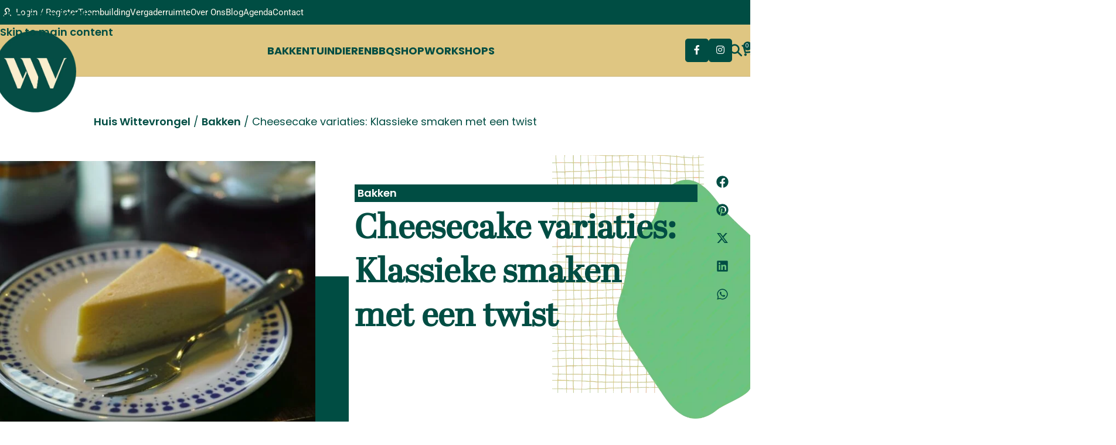

--- FILE ---
content_type: text/html; charset=UTF-8
request_url: https://huiswittevrongel.be/cheesecake-variaties/
body_size: 154180
content:
<!DOCTYPE html>
<html lang="nl-BE" prefix="og: https://ogp.me/ns#"> <head><meta http-equiv="Content-Type" content="text/html;charset=UTF-8"><script>document.seraph_accel_usbpb=document.createElement;seraph_accel_izrbpb={add:function(b,a=10){void 0===this.a[a]&&(this.a[a]=[]);this.a[a].push(b)},a:{}}</script> <link rel="profile" href="https://gmpg.org/xfn/11"> <link rel="pingback" href="https://huiswittevrongel.be/xmlrpc.php">  <title>Cheesecake variaties: Klassieke smaken met een twist - Huis Wittevrongel</title> <meta name="description" content="Een van de meest geliefde desserts ter wereld: de cheesecake. Kan nog beter en lekkerder, ontdek onze cheesecake variaties."> <meta name="robots" content="follow, index, max-snippet:-1, max-video-preview:-1, max-image-preview:large"> <link rel="canonical" href="https://huiswittevrongel.be/cheesecake-variaties/"> <meta property="og:locale" content="nl_BE"> <meta property="og:type" content="article"> <meta property="og:title" content="Cheesecake variaties: Klassieke smaken met een twist - Huis Wittevrongel"> <meta property="og:description" content="Een van de meest geliefde desserts ter wereld: de cheesecake. Kan nog beter en lekkerder, ontdek onze cheesecake variaties."> <meta property="og:url" content="https://huiswittevrongel.be/cheesecake-variaties/"> <meta property="og:site_name" content="Huis Wittevrongel"> <meta property="article:publisher" content="https://www.facebook.com/Wittevrongeleeklo/"> <meta property="article:author" content="https://www.facebook.com/Wittevrongeleeklo/"> <meta property="article:section" content="Bakken"> <meta property="og:updated_time" content="2024-05-30T14:54:35+02:00"> <meta property="og:image" content="https://huiswittevrongel.be/wp-content/uploads/2023/11/logo-e1698977820653.jpg"> <meta property="og:image:secure_url" content="https://huiswittevrongel.be/wp-content/uploads/2023/11/logo-e1698977820653.jpg"> <meta property="og:image:width" content="1400"> <meta property="og:image:height" content="933"> <meta property="og:image:alt" content="Cheesecake variaties"> <meta property="og:image:type" content="image/jpeg"> <meta property="article:published_time" content="2023-11-25T01:32:50+01:00"> <meta property="article:modified_time" content="2024-05-30T14:54:35+02:00"> <meta name="twitter:card" content="summary_large_image"> <meta name="twitter:title" content="Cheesecake variaties: Klassieke smaken met een twist - Huis Wittevrongel"> <meta name="twitter:description" content="Een van de meest geliefde desserts ter wereld: de cheesecake. Kan nog beter en lekkerder, ontdek onze cheesecake variaties."> <meta name="twitter:image" content="https://huiswittevrongel.be/wp-content/uploads/2023/11/logo-e1698977820653.jpg"> <meta name="twitter:label1" content="Written by"> <meta name="twitter:data1" content="Evelien"> <meta name="twitter:label2" content="Time to read"> <meta name="twitter:data2" content="4 minutes"> <script type="application/ld+json" class="rank-math-schema-pro">{"@context":"https://schema.org","@graph":[{"@type":"Place","@id":"https://huiswittevrongel.be/#place","geo":{"@type":"GeoCoordinates","latitude":"51.184796611463526","longitude":" 3.6073195240593265"},"hasMap":"https://www.google.com/maps/search/?api=1&amp;query=51.184796611463526, 3.6073195240593265","address":{"@type":"PostalAddress","streetAddress":"Oostveldstraat 332","addressRegion":"Eeklo","postalCode":"9900","addressCountry":"Belgium"}},{"@type":"Organization","@id":"https://huiswittevrongel.be/#organization","name":"Huis Wittevrongel","url":"https://huiswittevrongel.be","sameAs":["https://www.facebook.com/Wittevrongeleeklo/"],"email":"info@huiswittevrongel.be","address":{"@type":"PostalAddress","streetAddress":"Oostveldstraat 332","addressRegion":"Eeklo","postalCode":"9900","addressCountry":"Belgium"},"logo":{"@type":"ImageObject","@id":"https://huiswittevrongel.be/#logo","url":"https://huiswittevrongel.be/wp-content/uploads/2024/04/huiswittevrongel-logo.png","contentUrl":"https://huiswittevrongel.be/wp-content/uploads/2024/04/huiswittevrongel-logo.png","caption":"Huis Wittevrongel","inLanguage":"nl-BE","width":"327","height":"327"},"contactPoint":[{"@type":"ContactPoint","telephone":"+3293778925","contactType":"customer support"}],"description":"Wat ooit begonnen is als toeleverancier voor de landbouw is nu uitgegroeid tot een 700 m\u00b2 tellende winkel waarbij u de passie voor tuin, dier, bakken en BBQ","location":{"@id":"https://huiswittevrongel.be/#place"}},{"@type":"WebSite","@id":"https://huiswittevrongel.be/#website","url":"https://huiswittevrongel.be","name":"Huis Wittevrongel","alternateName":"Wittevrongel","publisher":{"@id":"https://huiswittevrongel.be/#organization"},"inLanguage":"nl-BE"},{"@type":"ImageObject","@id":"https://huiswittevrongel.be/wp-content/uploads/2023/11/logo-e1698977820653.jpg","url":"https://huiswittevrongel.be/wp-content/uploads/2023/11/logo-e1698977820653.jpg","width":"1400","height":"933","inLanguage":"nl-BE"},{"@type":"BreadcrumbList","@id":"https://huiswittevrongel.be/cheesecake-variaties/#breadcrumb","itemListElement":[{"@type":"ListItem","position":"1","item":{"@id":"https://huiswittevrongel.be","name":"Huis Wittevrongel"}},{"@type":"ListItem","position":"2","item":{"@id":"https://huiswittevrongel.be/category/bakken/","name":"Bakken"}},{"@type":"ListItem","position":"3","item":{"@id":"https://huiswittevrongel.be/cheesecake-variaties/","name":"Cheesecake variaties: Klassieke smaken met een twist"}}]},{"@type":"WebPage","@id":"https://huiswittevrongel.be/cheesecake-variaties/#webpage","url":"https://huiswittevrongel.be/cheesecake-variaties/","name":"Cheesecake variaties: Klassieke smaken met een twist - Huis Wittevrongel","datePublished":"2023-11-25T01:32:50+01:00","dateModified":"2024-05-30T14:54:35+02:00","isPartOf":{"@id":"https://huiswittevrongel.be/#website"},"primaryImageOfPage":{"@id":"https://huiswittevrongel.be/wp-content/uploads/2023/11/logo-e1698977820653.jpg"},"inLanguage":"nl-BE","breadcrumb":{"@id":"https://huiswittevrongel.be/cheesecake-variaties/#breadcrumb"}},{"@type":"Person","@id":"https://huiswittevrongel.be/author/infohuiswittevrongel-be/","name":"Evelien","url":"https://huiswittevrongel.be/author/infohuiswittevrongel-be/","image":{"@type":"ImageObject","@id":"https://secure.gravatar.com/avatar/f41d8a9995f0e809c8ba8b9590d2333a6fb2240f720c2bec78f8376acf88b62c?s=96&amp;d=mm&amp;r=g","url":"https://secure.gravatar.com/avatar/f41d8a9995f0e809c8ba8b9590d2333a6fb2240f720c2bec78f8376acf88b62c?s=96&amp;d=mm&amp;r=g","caption":"Evelien","inLanguage":"nl-BE"},"worksFor":{"@id":"https://huiswittevrongel.be/#organization"}},{"@type":"BlogPosting","headline":"Cheesecake variaties: Klassieke smaken met een twist - Huis Wittevrongel","keywords":"Cheesecake variaties","datePublished":"2023-11-25T01:32:50+01:00","dateModified":"2024-05-30T14:54:35+02:00","articleSection":"Bakken","author":{"@id":"https://huiswittevrongel.be/author/infohuiswittevrongel-be/","name":"Evelien"},"publisher":{"@id":"https://huiswittevrongel.be/#organization"},"description":"Een van de meest geliefde desserts ter wereld: de cheesecake. Kan nog beter en lekkerder, ontdek onze cheesecake variaties.","name":"Cheesecake variaties: Klassieke smaken met een twist - Huis Wittevrongel","@id":"https://huiswittevrongel.be/cheesecake-variaties/#richSnippet","isPartOf":{"@id":"https://huiswittevrongel.be/cheesecake-variaties/#webpage"},"image":{"@id":"https://huiswittevrongel.be/wp-content/uploads/2023/11/logo-e1698977820653.jpg"},"inLanguage":"nl-BE","mainEntityOfPage":{"@id":"https://huiswittevrongel.be/cheesecake-variaties/#webpage"}}]}</script> <link rel="dns-prefetch" href="//fonts.googleapis.com"> <link rel="alternate" type="application/rss+xml" title="Huis Wittevrongel » feed" href="https://huiswittevrongel.be/feed/"> <link rel="alternate" type="application/rss+xml" title="Huis Wittevrongel » reactiesfeed" href="https://huiswittevrongel.be/comments/feed/"> <link rel="alternate" type="text/calendar" title="Huis Wittevrongel » iCal feed" href="https://huiswittevrongel.be/agenda/?ical=1"> <link rel="alternate" type="application/rss+xml" title="Huis Wittevrongel » Cheesecake variaties: Klassieke smaken met een twist reactiesfeed" href="https://huiswittevrongel.be/cheesecake-variaties/feed/">                                                                                           <script src="https://huiswittevrongel.be/wp-includes/js/jquery/jquery.min.js?ver=3.7.1" id="jquery-core-js" type="o/js-lzl"></script> <script src="https://huiswittevrongel.be/wp-includes/js/jquery/jquery-migrate.min.js?ver=3.4.1" id="jquery-migrate-js" type="o/js-lzl"></script> <script src="https://huiswittevrongel.be/wp-content/plugins/woocommerce/assets/js/jquery-blockui/jquery.blockUI.min.js?ver=2.7.0-wc.10.4.3" id="wc-jquery-blockui-js" defer data-wp-strategy="defer" type="o/js-lzl"></script> <script id="wc-add-to-cart-js-extra" type="o/js-lzl">
/* <![CDATA[ */
var wc_add_to_cart_params = {"ajax_url":"\/wp-admin\/admin-ajax.php","wc_ajax_url":"\/?wc-ajax=%%endpoint%%","i18n_view_cart":"Winkelwagen bekijken","cart_url":"https:\/\/huiswittevrongel.be\/winkelwagen\/","is_cart":"","cart_redirect_after_add":"no"};
/* ]]> */
</script> <script src="https://huiswittevrongel.be/wp-content/plugins/woocommerce/assets/js/frontend/add-to-cart.min.js?ver=10.4.3" id="wc-add-to-cart-js" defer data-wp-strategy="defer" type="o/js-lzl"></script> <script src="https://huiswittevrongel.be/wp-content/plugins/woocommerce/assets/js/js-cookie/js.cookie.min.js?ver=2.1.4-wc.10.4.3" id="wc-js-cookie-js" defer data-wp-strategy="defer" type="o/js-lzl"></script> <script id="woocommerce-js-extra" type="o/js-lzl">
/* <![CDATA[ */
var woocommerce_params = {"ajax_url":"\/wp-admin\/admin-ajax.php","wc_ajax_url":"\/?wc-ajax=%%endpoint%%","i18n_password_show":"Wachtwoord tonen","i18n_password_hide":"Wachtwoord verbergen"};
/* ]]> */
</script> <script src="https://huiswittevrongel.be/wp-content/plugins/woocommerce/assets/js/frontend/woocommerce.min.js?ver=10.4.3" id="woocommerce-js" defer data-wp-strategy="defer" type="o/js-lzl"></script> <script src="https://huiswittevrongel.be/wp-content/plugins/translatepress-multilingual/assets/js/trp-frontend-compatibility.js?ver=3.0.1" id="trp-frontend-compatibility-js" type="o/js-lzl"></script> <script src="https://huiswittevrongel.be/wp-content/themes/woodmart/js/libs/device.min.js?ver=8.3.3" id="wd-device-library-js" type="o/js-lzl"></script> <script src="https://huiswittevrongel.be/wp-content/themes/woodmart/js/scripts/global/scrollBar.min.js?ver=8.3.3" id="wd-scrollbar-js" type="o/js-lzl"></script> <link rel="https://api.w.org/" href="https://huiswittevrongel.be/wp-json/"><link rel="alternate" title="JSON" type="application/json" href="https://huiswittevrongel.be/wp-json/wp/v2/posts/17835"><link rel="EditURI" type="application/rsd+xml" title="RSD" href="https://huiswittevrongel.be/xmlrpc.php?rsd"> <meta name="generator" content="WordPress 6.8.3"> <link rel="shortlink" href="https://huiswittevrongel.be/?p=17835"> <link rel="alternate" title="oEmbed (JSON)" type="application/json+oembed" href="https://huiswittevrongel.be/wp-json/oembed/1.0/embed?url=https%3A%2F%2Fhuiswittevrongel.be%2Fcheesecake-variaties%2F"> <link rel="alternate" title="oEmbed (XML)" type="text/xml+oembed" href="https://huiswittevrongel.be/wp-json/oembed/1.0/embed?url=https%3A%2F%2Fhuiswittevrongel.be%2Fcheesecake-variaties%2F&amp;format=xml"> <meta name="tec-api-version" content="v1"><meta name="tec-api-origin" content="https://huiswittevrongel.be"><link rel="alternate" href="https://huiswittevrongel.be/wp-json/tribe/events/v1/"><link rel="alternate" hreflang="nl-BE" href="https://huiswittevrongel.be/cheesecake-variaties/"> <link rel="alternate" hreflang="nl" href="https://huiswittevrongel.be/cheesecake-variaties/"> <meta name="theme-color" content="rgb(0,77,67)"> <meta name="viewport" content="width=device-width, initial-scale=1">  <noscript><style>.woocommerce-product-gallery{opacity:1!important}</style></noscript> <meta name="generator" content="Elementor 3.33.5; features: e_font_icon_svg, additional_custom_breakpoints; settings: css_print_method-external, google_font-enabled, font_display-swap">  <script type="o/js-lzl">
!function(f,b,e,v,n,t,s)
{if(f.fbq)return;n=f.fbq=function(){n.callMethod?
n.callMethod.apply(n,arguments):n.queue.push(arguments)};
if(!f._fbq)f._fbq=n;n.push=n;n.loaded=!0;n.version='2.0';
n.queue=[];t=b.createElement(e);t.async=!0;
t.src=v;s=b.getElementsByTagName(e)[0];
s.parentNode.insertBefore(t,s)}(window, document,'script',
'https://connect.facebook.net/en_US/fbevents.js');
fbq('init', '1209108890536198');
fbq('track', 'PageView');
</script> <noscript><img height="1" width="1" style="display:none" src="https://www.facebook.com/tr?id=1209108890536198&amp;ev=PageView&amp;noscript=1"></noscript> <script type="o/js-lzl">(function(w,d,s,l,i){w[l]=w[l]||[];w[l].push({'gtm.start':
new Date().getTime(),event:'gtm.js'});var f=d.getElementsByTagName(s)[0],
j=d.createElement(s),dl=l!='dataLayer'?'&l='+l:'';j.async=true;j.src=
'https://www.googletagmanager.com/gtm.js?id='+i+dl;f.parentNode.insertBefore(j,f);
})(window,document,'script','dataLayer','GTM-PH7HPZGJ');</script> <script id="google_gtagjs" src="https://www.googletagmanager.com/gtag/js?id=G-LMKE8S3EWS" async="async" type="o/js-lzl"></script> <script id="google_gtagjs-inline" type="o/js-lzl">
/* <![CDATA[ */
window.dataLayer = window.dataLayer || [];function gtag(){dataLayer.push(arguments);}gtag('js', new Date());gtag('config', 'G-LMKE8S3EWS', {} );
/* ]]> */
</script> <link rel="icon" href="https://huiswittevrongel.be/wp-content/uploads/2024/04/cropped-huiswittevrongel-logo-32x32.png" sizes="32x32"> <link rel="icon" href="https://huiswittevrongel.be/wp-content/uploads/2024/04/cropped-huiswittevrongel-logo-192x192.png" sizes="192x192"> <link rel="apple-touch-icon" href="https://huiswittevrongel.be/wp-content/uploads/2024/04/cropped-huiswittevrongel-logo-180x180.png"> <meta name="msapplication-TileImage" content="https://huiswittevrongel.be/wp-content/uploads/2024/04/cropped-huiswittevrongel-logo-270x270.png">     <noscript><style>.lzl{display:none!important;}</style></noscript><style>img.lzl,img.lzl-ing{opacity:0.01;}img.lzl-ed{transition:opacity .25s ease-in-out;}</style><style>img:is([sizes="auto" i],[sizes^="auto," i]){contain-intrinsic-size:3000px 1500px}</style><link rel="stylesheet/lzl-nc" href="data:text/css,"><noscript lzl=""><link rel="stylesheet" href="data:text/css,"></noscript><link rel="stylesheet/lzl-nc" id="jet-engine-wc-meta-boxes-css" href="https://huiswittevrongel.be/wp-content/cache/seraphinite-accelerator/s/m/d/css/1a14b7cc605ebc696a0c08d1ed9473a3.100e.css" media="all"><noscript lzl=""><link rel="stylesheet" href="https://huiswittevrongel.be/wp-content/cache/seraphinite-accelerator/s/m/d/css/1a14b7cc605ebc696a0c08d1ed9473a3.100e.css" media="all"></noscript><style id="safe-svg-svg-icon-style-inline-css">.safe-svg-cover svg{fill:currentColor;height:100%;max-height:100%;max-width:100%;width:100%}</style><link id="safe-svg-svg-icon-style-inline-css-nonCrit" rel="stylesheet/lzl-nc" href="/wp-content/cache/seraphinite-accelerator/s/m/d/css/eb35c5a887226f3114063d1d97574c7f.67.css"><noscript lzl=""><link rel="stylesheet" href="/wp-content/cache/seraphinite-accelerator/s/m/d/css/eb35c5a887226f3114063d1d97574c7f.67.css"></noscript><style id="jet-engine-frontend-css-crit" media="all">.jet-listing .slick-slide .elementor-cta__image>img,.jet-listing-dynamic-field__content .slick-slide .elementor-cta__image>img{display:inline}.jet-listing .slick-slide.slick-loading img,.jet-listing-dynamic-field__content .slick-slide.slick-loading img{display:none}.jet-listing .slick-slide.dragging img,.jet-listing-dynamic-field__content .slick-slide.dragging img{pointer-events:none}.jet-listing-dynamic-field__icon.is-svg-icon svg{width:1em;height:1em}.jet-engine-gallery-grid__item img{-o-object-fit:cover;object-fit:cover;width:100%;height:100%;display:block}.jet-engine-gallery-slider__item-wrap img{display:block;width:100%;height:auto}.jet-engine-gallery-slider .jet-engine-arrow svg{max-height:100%;width:auto}.jet-engine-gallery-slider .jet-engine-arrow svg path{fill:currentColor}.brxe-jet-engine-listing-dynamic-field .jet-listing-dynamic-field__icon svg{fill:currentColor}.brxe-jet-engine-listing-dynamic-field .jet-listing-dynamic-field__icon path{fill:inherit}.brxe-jet-engine-listing-dynamic-field .jet-engine-gallery-slider .jet-engine-arrow svg{max-height:none;width:1em;height:1em}.jet-listing-dynamic-link__icon.is-svg-icon svg{width:1em;height:1em}.brxe-jet-engine-listing-dynamic-link .jet-listing-dynamic-link__icon svg{fill:currentColor}.brxe-jet-engine-listing-dynamic-link .jet-listing-dynamic-link__icon path{fill:inherit}.jet-listing-dynamic-terms__icon.is-svg-icon svg{width:1em;height:1em}.brxe-jet-engine-listing-dynamic-terms .jet-listing-dynamic-terms__icon :is(path),.brxe-jet-engine-listing-dynamic-terms .jet-listing-dynamic-terms__icon :is(svg){fill:var(--je-terms-icon-color)}.jet-listing-dynamic-meta__icon.is-svg-icon svg{width:1em;height:1em}.jet-listing-grid__slider-icon.slick-arrow svg{height:30px;width:auto}.jet-listing-grid__slider-icon.slick-arrow svg path{fill:currentColor}.jet-listing-grid__items.jet-equal-columns__wrapper .slick-slide img{-o-object-fit:cover;object-fit:cover;flex-grow:1}@-webkit-keyframes jet-engine-spin{0%{transform:rotate(0)}100%{transform:rotate(359deg)}}@keyframes jet-engine-spin{0%{transform:rotate(0)}100%{transform:rotate(359deg)}}.brxe-jet-engine-listing-grid .jet-listing-grid__slider-icon svg{width:1em;height:1em}.jet-calendar-nav__link svg{height:1em;fill:currentColor}.rtl .jet-calendar-nav__link.nav-link-prev svg{transform:scaleX(-1)}body:not(.rtl) .jet-calendar-nav__link.nav-link-next svg{transform:scaleX(-1)}.brxe-jet-listing-calendar .jet-calendar-nav__link svg{width:1em;height:1em}.jet-form__check-mark__icon.is-svg-icon svg{display:block;width:1em;height:1em}.jet-engine-file-upload__file-remove svg path{fill:#fff}.jet-engine-file-upload__file img{display:block;width:100%;height:100%!important;padding:0;margin:0;-o-object-fit:cover;object-fit:cover;-o-object-position:center center;object-position:center center}.jet-map-listing .jet-map-marker.is-svg-icon.apply-fill svg path,.jet-map-listing .jet-map-marker.is-svg-icon.custom-color.apply-fill svg path,.jet-map-listing .jet-map-user-location-marker.is-svg-icon.apply-fill svg path,.jet-map-listing .jet-map-user-location-marker.is-svg-icon.custom-color.apply-fill svg path{fill:currentColor!important}.jet-map-listing .jet-map-marker.is-svg-icon.apply-stroke svg path,.jet-map-listing .jet-map-marker.is-svg-icon.custom-color.apply-stroke svg path,.jet-map-listing .jet-map-user-location-marker.is-svg-icon.apply-stroke svg path,.jet-map-listing .jet-map-user-location-marker.is-svg-icon.custom-color.apply-stroke svg path{stroke:currentColor!important}.jet-map-marker.is-svg-icon svg,.jet-map-user-location-marker.is-svg-icon svg{width:1em;height:1em}.leaflet-marker-icon .jet-map-marker.is-svg-icon svg,.leaflet-marker-icon .jet-map-user-location-marker.is-svg-icon svg{width:100%;height:auto}.jet-map-marker.is-svg-icon img,.jet-map-user-location-marker.is-svg-icon img{width:1em;height:auto}.leaflet-marker-icon .jet-map-marker.is-svg-icon img,.leaflet-marker-icon .jet-map-user-location-marker.is-svg-icon img{width:100%;height:auto}.jet-map-listing .jet-map-box img{max-width:100%}.jet-map-listing .gm-svpc img{max-width:none}@-webkit-keyframes jet-engine-map-spin{0%{transform:rotate(0)}100%{transform:rotate(359deg)}}@keyframes jet-engine-map-spin{0%{transform:rotate(0)}100%{transform:rotate(359deg)}}.brxe-jet-engine-maps-listing .jet-map-marker.is-svg-icon svg,.brxe-jet-engine-maps-listing .jet-map-user-location-marker.is-svg-icon svg{fill:currentColor}.brxe-jet-engine-maps-listing .jet-map-marker.is-svg-icon.custom-color svg,.brxe-jet-engine-maps-listing .jet-map-user-location-marker.is-svg-icon.custom-color svg{fill:currentColor!important}.brxe-jet-engine-maps-listing .jet-map-marker.is-svg-icon.custom-color path,.brxe-jet-engine-maps-listing .jet-map-user-location-marker.is-svg-icon.custom-color path{fill:inherit}.gm-style .custom-cluster>img{max-width:100%;height:100%;-o-object-fit:cover;object-fit:cover}.jet-data-store-link__icon.is-svg-icon svg{width:1em;height:1em}.brxe-jet-engine-data-store-button .jet-data-store-link__icon.is-svg-icon svg{width:1em;height:1em;fill:currentColor}.brxe-jet-engine-data-store-button .jet-data-store-link__icon.is-svg-icon path{fill:inherit}.jet-engine-lightbox-icon svg{fill:currentColor!important;width:36px;height:36px}</style><link rel="stylesheet/lzl-nc" id="jet-engine-frontend-css" href="https://huiswittevrongel.be/wp-content/cache/seraphinite-accelerator/s/m/d/css/9a938b3d0d506fcf85ea518ce83c548a.c095.css" media="all"><noscript lzl=""><link rel="stylesheet" href="https://huiswittevrongel.be/wp-content/cache/seraphinite-accelerator/s/m/d/css/9a938b3d0d506fcf85ea518ce83c548a.c095.css" media="all"></noscript><style id="dashicons-css-crit" media="all">@font-face{font-family:dashicons;src:url("/wp-includes/css/../fonts/dashicons.eot?99ac726223c749443b642ce33df8b800");src:url("/wp-includes/css/../fonts/dashicons.eot?99ac726223c749443b642ce33df8b800#iefix") format("embedded-opentype"),url("/wp-content/cache/seraphinite-accelerator/s/m/d/font/9801990d3f2de19a2d2f6ba5fa20cd2d.7bf0.woff") format("woff"),url("/wp-includes/css/../fonts/dashicons.ttf?99ac726223c749443b642ce33df8b800") format("truetype");font-weight:400;font-style:normal;font-display:swap}</style><link rel="stylesheet/lzl-nc" id="dashicons-css" href="https://huiswittevrongel.be/wp-content/cache/seraphinite-accelerator/s/m/d/css/5181acb5d8aec033359155e6cad2aec4.3ce5.css" media="all"><noscript lzl=""><link rel="stylesheet" href="https://huiswittevrongel.be/wp-content/cache/seraphinite-accelerator/s/m/d/css/5181acb5d8aec033359155e6cad2aec4.3ce5.css" media="all"></noscript><link rel="stylesheet/lzl-nc" id="LeadConnector-css" href="data:text/css," media="all"><noscript lzl=""><link rel="stylesheet" href="data:text/css," media="all"></noscript><style id="woocommerce-inline-inline-css">.woocommerce form .form-row .required{visibility:visible}</style><style id="tribe-events-v2-single-skeleton-css-crit" media="all">:root{--tec-grid-gutter:48px;--tec-grid-gutter-negative:calc(var(--tec-grid-gutter) * -1);--tec-grid-gutter-half:calc(var(--tec-grid-gutter) / 2);--tec-grid-gutter-half-negative:calc(var(--tec-grid-gutter-half) * -1);--tec-grid-gutter-small:42px;--tec-grid-gutter-small-negative:calc(var(--tec-grid-gutter-small) * -1);--tec-grid-gutter-small-half:calc(var(--tec-grid-gutter-small) / 2);--tec-grid-gutter-small-half-negative:calc(var(--tec-grid-gutter-small-half) * -1);--tec-grid-gutter-page:42px;--tec-grid-gutter-page-small:19.5px;--tec-grid-width-default:1176px;--tec-grid-width-min:320px;--tec-grid-width:calc(var(--tec-grid-width-default) + var(--tec-grid-gutter-page) * 2);--tec-grid-width-1-of-2:50%;--tec-grid-width-1-of-3:33.333%;--tec-grid-width-1-of-4:25%;--tec-grid-width-1-of-5:20%;--tec-grid-width-1-of-7:14.285%;--tec-grid-width-1-of-8:12.5%;--tec-grid-width-1-of-9:11.111%;--tec-spacer-0:4px;--tec-spacer-1:8px;--tec-spacer-2:12px;--tec-spacer-3:16px;--tec-spacer-4:20px;--tec-spacer-5:24px;--tec-spacer-6:28px;--tec-spacer-7:32px;--tec-spacer-8:40px;--tec-spacer-9:48px;--tec-spacer-10:56px;--tec-spacer-11:64px;--tec-spacer-12:80px;--tec-spacer-13:96px;--tec-spacer-14:160px;--tec-z-index-spinner-container:100;--tec-z-index-views-selector:30;--tec-z-index-dropdown:30;--tec-z-index-events-bar-button:20;--tec-z-index-search:10;--tec-z-index-filters:9;--tec-z-index-scroller:7;--tec-z-index-week-event-hover:5;--tec-z-index-map-event-hover:5;--tec-z-index-map-event-hover-actions:6;--tec-z-index-multiday-event:5;--tec-z-index-multiday-event-bar:2;--tec-color-text-primary:#141827;--tec-color-text-primary-light:rgba(20,24,39,.62);--tec-color-text-secondary:#5d5d5d;--tec-color-text-disabled:#d5d5d5;--tec-color-text-events-title:var(--tec-color-text-primary);--tec-color-text-event-title:var(--tec-color-text-events-title);--tec-color-text-event-date:var(--tec-color-text-primary);--tec-color-text-secondary-event-date:var(--tec-color-text-secondary);--tec-color-icon-primary:#5d5d5d;--tec-color-icon-primary-alt:#757575;--tec-color-icon-secondary:#bababa;--tec-color-icon-active:#141827;--tec-color-icon-disabled:#d5d5d5;--tec-color-icon-focus:#334aff;--tec-color-icon-error:#da394d;--tec-color-event-icon:#141827;--tec-color-event-icon-hover:#334aff;--tec-color-accent-primary:#334aff;--tec-color-accent-primary-hover:rgba(51,74,255,.8);--tec-color-accent-primary-active:rgba(51,74,255,.9);--tec-color-accent-primary-background:rgba(51,74,255,.07);--tec-color-accent-secondary:#141827;--tec-color-accent-secondary-hover:rgba(20,24,39,.8);--tec-color-accent-secondary-active:rgba(20,24,39,.9);--tec-color-accent-secondary-background:rgba(20,24,39,.07);--tec-color-button-primary:var(--tec-color-accent-primary);--tec-color-button-primary-hover:var(--tec-color-accent-primary-hover);--tec-color-button-primary-active:var(--tec-color-accent-primary-active);--tec-color-button-primary-background:var(--tec-color-accent-primary-background);--tec-color-button-secondary:var(--tec-color-accent-secondary);--tec-color-button-secondary-hover:var(--tec-color-accent-secondary-hover);--tec-color-button-secondary-active:var(--tec-color-accent-secondary-active);--tec-color-button-secondary-background:var(--tec-color-accent-secondary-background);--tec-color-link-primary:var(--tec-color-text-primary);--tec-color-link-accent:var(--tec-color-accent-primary);--tec-color-link-accent-hover:rgba(51,74,255,.8);--tec-color-border-default:#d5d5d5;--tec-color-border-secondary:#e4e4e4;--tec-color-border-tertiary:#7d7d7d;--tec-color-border-hover:#5d5d5d;--tec-color-border-active:#141827;--tec-color-background:#fff;--tec-color-background-events:rgba(0,0,0,0);--tec-color-background-transparent:rgba(255,255,255,.6);--tec-color-background-secondary:#f7f6f6;--tec-color-background-messages:rgba(20,24,39,.07);--tec-color-background-secondary-hover:#f0eeee;--tec-color-background-error:rgba(218,57,77,.08);--tec-color-box-shadow:#000;--tec-color-box-shadow-secondary:#000;--tec-color-scroll-track:#000;--tec-color-scroll-bar:#000;--tec-color-background-primary-multiday:rgba(51,74,255,.24);--tec-color-background-primary-multiday-hover:rgba(51,74,255,.34);--tec-color-background-secondary-multiday:rgba(20,24,39,.24);--tec-color-background-secondary-multiday-hover:rgba(20,24,39,.34);--tec-color-accent-primary-week-event:rgba(51,74,255,.1);--tec-color-accent-primary-week-event-hover:rgba(51,74,255,.2);--tec-color-accent-primary-week-event-featured:rgba(51,74,255,.04);--tec-color-accent-primary-week-event-featured-hover:rgba(51,74,255,.14);--tec-color-background-secondary-datepicker:var(--tec-color-background-secondary);--tec-color-accent-primary-background-datepicker:var(--tec-color-accent-primary-background)}#tribe-events-header,.recurring-info-tooltip,.single-featured-image-header,.tribe-events-ajax-loading,.tribe-events-divider{display:none}#tribe-events-pg-template{margin:0 auto;max-width:1048px;padding:var(--tec-spacer-8) var(--tec-spacer-4) var(--tec-spacer-4)}.tribe-events-event-image img{display:block}.tribe-events-single ul.tribe-related-events li .tribe-related-events-thumbnail img{bottom:0;left:50%;position:absolute;right:0;top:50%;transform:translate(-50%,-50%) scale(2)}.tribe-events-single ul.tribe-related-events li .tribe-related-events-thumbnail img[src$="tribe-related-events-placeholder.png"]{transform:translate(-50%,-50%) scale(1)}#tribe-events-footer{padding:var(--tec-spacer-4) 0}@media (min-width:768px){#tribe-events-footer{padding:var(--tec-spacer-6) 0}}</style><link rel="stylesheet/lzl-nc" id="tribe-events-v2-single-skeleton-css" href="https://huiswittevrongel.be/wp-content/cache/seraphinite-accelerator/s/m/d/css/159f3482d31a7f5fe66e71e73ba629db.34a1.css" media="all"><noscript lzl=""><link rel="stylesheet" href="https://huiswittevrongel.be/wp-content/cache/seraphinite-accelerator/s/m/d/css/159f3482d31a7f5fe66e71e73ba629db.34a1.css" media="all"></noscript><style id="tribe-events-v2-single-skeleton-full-css-crit" media="all">:root{--tec-grid-gutter:48px;--tec-grid-gutter-negative:calc(var(--tec-grid-gutter) * -1);--tec-grid-gutter-half:calc(var(--tec-grid-gutter) / 2);--tec-grid-gutter-half-negative:calc(var(--tec-grid-gutter-half) * -1);--tec-grid-gutter-small:42px;--tec-grid-gutter-small-negative:calc(var(--tec-grid-gutter-small) * -1);--tec-grid-gutter-small-half:calc(var(--tec-grid-gutter-small) / 2);--tec-grid-gutter-small-half-negative:calc(var(--tec-grid-gutter-small-half) * -1);--tec-grid-gutter-page:42px;--tec-grid-gutter-page-small:19.5px;--tec-grid-width-default:1176px;--tec-grid-width-min:320px;--tec-grid-width:calc(var(--tec-grid-width-default) + var(--tec-grid-gutter-page) * 2);--tec-grid-width-1-of-2:50%;--tec-grid-width-1-of-3:33.333%;--tec-grid-width-1-of-4:25%;--tec-grid-width-1-of-5:20%;--tec-grid-width-1-of-7:14.285%;--tec-grid-width-1-of-8:12.5%;--tec-grid-width-1-of-9:11.111%;--tec-spacer-0:4px;--tec-spacer-1:8px;--tec-spacer-2:12px;--tec-spacer-3:16px;--tec-spacer-4:20px;--tec-spacer-5:24px;--tec-spacer-6:28px;--tec-spacer-7:32px;--tec-spacer-8:40px;--tec-spacer-9:48px;--tec-spacer-10:56px;--tec-spacer-11:64px;--tec-spacer-12:80px;--tec-spacer-13:96px;--tec-spacer-14:160px;--tec-z-index-spinner-container:100;--tec-z-index-views-selector:30;--tec-z-index-dropdown:30;--tec-z-index-events-bar-button:20;--tec-z-index-search:10;--tec-z-index-filters:9;--tec-z-index-scroller:7;--tec-z-index-week-event-hover:5;--tec-z-index-map-event-hover:5;--tec-z-index-map-event-hover-actions:6;--tec-z-index-multiday-event:5;--tec-z-index-multiday-event-bar:2;--tec-color-text-primary:#141827;--tec-color-text-primary-light:rgba(20,24,39,.62);--tec-color-text-secondary:#5d5d5d;--tec-color-text-disabled:#d5d5d5;--tec-color-text-events-title:var(--tec-color-text-primary);--tec-color-text-event-title:var(--tec-color-text-events-title);--tec-color-text-event-date:var(--tec-color-text-primary);--tec-color-text-secondary-event-date:var(--tec-color-text-secondary);--tec-color-icon-primary:#5d5d5d;--tec-color-icon-primary-alt:#757575;--tec-color-icon-secondary:#bababa;--tec-color-icon-active:#141827;--tec-color-icon-disabled:#d5d5d5;--tec-color-icon-focus:#334aff;--tec-color-icon-error:#da394d;--tec-color-event-icon:#141827;--tec-color-event-icon-hover:#334aff;--tec-color-accent-primary:#334aff;--tec-color-accent-primary-hover:rgba(51,74,255,.8);--tec-color-accent-primary-active:rgba(51,74,255,.9);--tec-color-accent-primary-background:rgba(51,74,255,.07);--tec-color-accent-secondary:#141827;--tec-color-accent-secondary-hover:rgba(20,24,39,.8);--tec-color-accent-secondary-active:rgba(20,24,39,.9);--tec-color-accent-secondary-background:rgba(20,24,39,.07);--tec-color-button-primary:var(--tec-color-accent-primary);--tec-color-button-primary-hover:var(--tec-color-accent-primary-hover);--tec-color-button-primary-active:var(--tec-color-accent-primary-active);--tec-color-button-primary-background:var(--tec-color-accent-primary-background);--tec-color-button-secondary:var(--tec-color-accent-secondary);--tec-color-button-secondary-hover:var(--tec-color-accent-secondary-hover);--tec-color-button-secondary-active:var(--tec-color-accent-secondary-active);--tec-color-button-secondary-background:var(--tec-color-accent-secondary-background);--tec-color-link-primary:var(--tec-color-text-primary);--tec-color-link-accent:var(--tec-color-accent-primary);--tec-color-link-accent-hover:rgba(51,74,255,.8);--tec-color-border-default:#d5d5d5;--tec-color-border-secondary:#e4e4e4;--tec-color-border-tertiary:#7d7d7d;--tec-color-border-hover:#5d5d5d;--tec-color-border-active:#141827;--tec-color-background:#fff;--tec-color-background-events:rgba(0,0,0,0);--tec-color-background-transparent:rgba(255,255,255,.6);--tec-color-background-secondary:#f7f6f6;--tec-color-background-messages:rgba(20,24,39,.07);--tec-color-background-secondary-hover:#f0eeee;--tec-color-background-error:rgba(218,57,77,.08);--tec-color-box-shadow:#000;--tec-color-box-shadow-secondary:#000;--tec-color-scroll-track:#000;--tec-color-scroll-bar:#000;--tec-color-background-primary-multiday:rgba(51,74,255,.24);--tec-color-background-primary-multiday-hover:rgba(51,74,255,.34);--tec-color-background-secondary-multiday:rgba(20,24,39,.24);--tec-color-background-secondary-multiday-hover:rgba(20,24,39,.34);--tec-color-accent-primary-week-event:rgba(51,74,255,.1);--tec-color-accent-primary-week-event-hover:rgba(51,74,255,.2);--tec-color-accent-primary-week-event-featured:rgba(51,74,255,.04);--tec-color-accent-primary-week-event-featured-hover:rgba(51,74,255,.14);--tec-color-background-secondary-datepicker:var(--tec-color-background-secondary);--tec-color-accent-primary-background-datepicker:var(--tec-color-accent-primary-background);--tec-border-radius-default:4px;--tec-border-width-week-event:2px;--tec-box-shadow-default:0 2px 5px 0 var(--tec-color-box-shadow);--tec-box-shadow-tooltip:0 2px 12px 0 var(--tec-color-box-shadow);--tec-box-shadow-card:0 1px 6px 2px var(--tec-color-box-shadow);--tec-box-shadow-multiday:16px 6px 6px -2px var(--tec-color-box-shadow-secondary);--tec-form-color-background:var(--tec-color-background);--tec-form-color-border-default:var(--tec-color-text-primary);--tec-form-color-border-active:var(--tec-color-accent-secondary);--tec-form-color-border-secondary:var(--tec-color-border-tertiary);--tec-form-color-accent-primary:var(--tec-color-accent-primary);--tec-form-box-shadow-default:var(--tec-box-shadow-default);--tec-opacity-background:.07;--tec-opacity-select-highlighted:.3;--tec-opacity-icon-hover:.8;--tec-opacity-icon-active:.9;--tec-opacity-default:1;--tec-transition:all 0.2s ease;--tec-transition-background-color:background-color 0.2s ease;--tec-transition-color-border-color:color 0.2s ease,border-color 0.2s ease;--tec-transition-transform:transform 0.2s ease;--tec-transition-border-color:border-color 0.2s ease;--tec-transition-color:color 0.2s ease;--tec-transition-opacity:opacity 0.2s ease;--tec-font-family-sans-serif:"Helvetica Neue",Helvetica,-apple-system,BlinkMacSystemFont,Roboto,Arial,sans-serif;--tec-font-weight-regular:400;--tec-font-weight-bold:700;--tec-font-size-0:11px;--tec-font-size-1:12px;--tec-font-size-2:14px;--tec-font-size-3:16px;--tec-font-size-4:18px;--tec-font-size-5:20px;--tec-font-size-6:22px;--tec-font-size-7:24px;--tec-font-size-8:28px;--tec-font-size-9:32px;--tec-font-size-10:42px;--tec-line-height-0:1.38;--tec-line-height-1:1.42;--tec-line-height-2:1.5;--tec-line-height-3:1.62}#tribe-events-pg-template{background-color:var(--tec-color-background-events)}#tribe-events-footer{border-top:1px solid var(--tec-color-border-secondary)}</style><link rel="stylesheet/lzl-nc" id="tribe-events-v2-single-skeleton-full-css" href="https://huiswittevrongel.be/wp-content/cache/seraphinite-accelerator/s/m/d/css/6f9177b2b91b09464899e3b7a043af7f.37cc.css" media="all"><noscript lzl=""><link rel="stylesheet" href="https://huiswittevrongel.be/wp-content/cache/seraphinite-accelerator/s/m/d/css/6f9177b2b91b09464899e3b7a043af7f.37cc.css" media="all"></noscript><style id="tec-events-elementor-widgets-base-styles-css-crit" media="all">[class*=tec-events-elementor-event-widget]{color:var(--tec-color-text-primary);font-family:var(--tec-font-family-sans-serif);font-size:1rem;font-weight:var(--tec-font-weight-regular);line-height:var(--tec-line-height-3);margin:0 0 var(--tec-spacer-0);padding:0}[class*=tec-events-elementor-event-widget] [class*=tec-events-elementor-event-widget]{color:inherit;font-family:inherit;font-size:inherit;font-weight:inherit;line-height:inherit;margin:inherit;padding:inherit}[class*=tec-events-elementor-event-widget] a,a[class*=tec-events-elementor-event-widget]{border-bottom-color:initial;-webkit-text-decoration:underline;text-decoration:underline}.e-con-inner [class*=elementor-widget-tec_elementor_widget]:not(:last-child),.elementor-section:not(.elementor-top-section) [class*=elementor-widget-tec_elementor_widget]:not(:last-child){margin-block-end:var(--tec-spacer-3)}</style><link rel="stylesheet/lzl-nc" id="tec-events-elementor-widgets-base-styles-css" href="https://huiswittevrongel.be/wp-content/cache/seraphinite-accelerator/s/m/d/css/93d92d9209b51406a39ea366cd2d4981.fd.css" media="all"><noscript lzl=""><link rel="stylesheet" href="https://huiswittevrongel.be/wp-content/cache/seraphinite-accelerator/s/m/d/css/93d92d9209b51406a39ea366cd2d4981.fd.css" media="all"></noscript><style id="trp-language-switcher-style-css-crit" media="all">.trp-language-switcher>div>a>img{display:inline;margin:0 3px;width:18px;height:12px;border-radius:0}@media screen and (max-width:782px){#wpadminbar li#wp-admin-bar-trp_edit_translation{display:block}}</style><link rel="stylesheet/lzl-nc" id="trp-language-switcher-style-css" href="https://huiswittevrongel.be/wp-content/cache/seraphinite-accelerator/s/m/d/css/f5fac76ca8cab21e72cf29d0eeb746e2.daf.css" media="all"><noscript lzl=""><link rel="stylesheet" href="https://huiswittevrongel.be/wp-content/cache/seraphinite-accelerator/s/m/d/css/f5fac76ca8cab21e72cf29d0eeb746e2.daf.css" media="all"></noscript><style id="elementor-frontend-css-crit" media="all">:root{--direction-multiplier:1}body.rtl,html[dir=rtl]{--direction-multiplier:-1}.elementor-screen-only,.screen-reader-text,.screen-reader-text span,.ui-helper-hidden-accessible{height:1px;margin:-1px;overflow:hidden;padding:0;position:absolute;top:-10000em;width:1px;clip:rect(0,0,0,0);border:0}.elementor *,.elementor :after,.elementor :before{box-sizing:border-box}.elementor a{box-shadow:none;text-decoration:none}.elementor img{border:none;border-radius:0;box-shadow:none;height:auto;max-width:100%}.elementor .elementor-widget:not(.elementor-widget-text-editor):not(.elementor-widget-theme-post-content) figure{margin:0}.elementor embed,.elementor iframe,.elementor object,.elementor video{border:none;line-height:1;margin:0;max-width:100%;width:100%}.e-con-inner>.elementor-element.elementor-fixed,.e-con>.elementor-element.elementor-fixed,.elementor-widget-wrap>.elementor-element.elementor-fixed{position:fixed}.elementor-element{--flex-direction:initial;--flex-wrap:initial;--justify-content:initial;--align-items:initial;--align-content:initial;--gap:initial;--flex-basis:initial;--flex-grow:initial;--flex-shrink:initial;--order:initial;--align-self:initial;align-self:var(--align-self);flex-basis:var(--flex-basis);flex-grow:var(--flex-grow);flex-shrink:var(--flex-shrink);order:var(--order)}.elementor-element.elementor-absolute,.elementor-element.elementor-fixed{z-index:1}.elementor-element:where(.e-con-full,.elementor-widget){align-content:var(--align-content);align-items:var(--align-items);flex-direction:var(--flex-direction);flex-wrap:var(--flex-wrap);gap:var(--row-gap) var(--column-gap);justify-content:var(--justify-content)}.elementor-invisible{visibility:hidden}.elementor-custom-embed-play svg{height:100px;width:100px;fill:#fff;filter:drop-shadow(1px 0 6px rgba(0,0,0,.3))}.elementor-custom-embed-play i,.elementor-custom-embed-play svg{opacity:.8;transition:all .5s}.elementor-custom-embed-play.elementor-playing i,.elementor-custom-embed-play.elementor-playing svg{animation:eicon-spin 2s linear infinite}.elementor-align-center{text-align:center}.elementor-align-right{text-align:right}.elementor-align-left{text-align:left}.elementor-align-center .elementor-button,.elementor-align-left .elementor-button,.elementor-align-right .elementor-button{width:auto}@media (max-width:767px){.elementor-mobile-align-center{text-align:center}}:root{--page-title-display:block}.elementor-page-title,h1.entry-title{display:var(--page-title-display)}@keyframes eicon-spin{0%{transform:rotate(0deg)}to{transform:rotate(359deg)}}.eicon-animation-spin{animation:eicon-spin 2s linear infinite}.elementor-section{position:relative}.elementor-section .elementor-container{display:flex;margin-left:auto;margin-right:auto;position:relative}@media (max-width:1024px){.elementor-section .elementor-container{flex-wrap:wrap}}.elementor-section.elementor-section-boxed>.elementor-container{max-width:1140px}.elementor-widget-wrap{align-content:flex-start;flex-wrap:wrap;position:relative;width:100%}.elementor:not(.elementor-bc-flex-widget) .elementor-widget-wrap{display:flex}.elementor-widget-wrap>.elementor-element{width:100%}.elementor-widget{position:relative}.elementor-widget:not(:last-child){margin-bottom:var(--kit-widget-spacing,20px)}.elementor-widget:not(:last-child).elementor-absolute,.elementor-widget:not(:last-child).elementor-widget__width-auto,.elementor-widget:not(:last-child).elementor-widget__width-initial{margin-bottom:0}.elementor-column{display:flex;min-height:1px;position:relative}.elementor-column-gap-default>.elementor-column>.elementor-element-populated{padding:10px}.elementor-inner-section .elementor-column-gap-no .elementor-element-populated{padding:0}@media (min-width:768px){.elementor-column.elementor-col-10,.elementor-column[data-col="10"]{width:10%}.elementor-column.elementor-col-11,.elementor-column[data-col="11"]{width:11.111%}.elementor-column.elementor-col-12,.elementor-column[data-col="12"]{width:12.5%}.elementor-column.elementor-col-14,.elementor-column[data-col="14"]{width:14.285%}.elementor-column.elementor-col-16,.elementor-column[data-col="16"]{width:16.666%}.elementor-column.elementor-col-20,.elementor-column[data-col="20"]{width:20%}.elementor-column.elementor-col-25,.elementor-column[data-col="25"]{width:25%}.elementor-column.elementor-col-30,.elementor-column[data-col="30"]{width:30%}.elementor-column.elementor-col-33,.elementor-column[data-col="33"]{width:33.333%}.elementor-column.elementor-col-40,.elementor-column[data-col="40"]{width:40%}.elementor-column.elementor-col-50,.elementor-column[data-col="50"]{width:50%}.elementor-column.elementor-col-60,.elementor-column[data-col="60"]{width:60%}.elementor-column.elementor-col-66,.elementor-column[data-col="66"]{width:66.666%}.elementor-column.elementor-col-70,.elementor-column[data-col="70"]{width:70%}.elementor-column.elementor-col-75,.elementor-column[data-col="75"]{width:75%}.elementor-column.elementor-col-80,.elementor-column[data-col="80"]{width:80%}.elementor-column.elementor-col-83,.elementor-column[data-col="83"]{width:83.333%}.elementor-column.elementor-col-90,.elementor-column[data-col="90"]{width:90%}.elementor-column.elementor-col-100,.elementor-column[data-col="100"]{width:100%}}@media (min-width:768px) and (max-width:1024px){.elementor-reverse-tablet>.elementor-container>:first-child{order:10}.elementor-reverse-tablet>.elementor-container>:nth-child(2){order:9}.elementor-reverse-tablet>.elementor-container>:nth-child(3){order:8}.elementor-reverse-tablet>.elementor-container>:nth-child(4){order:7}.elementor-reverse-tablet>.elementor-container>:nth-child(5){order:6}.elementor-reverse-tablet>.elementor-container>:nth-child(6){order:5}.elementor-reverse-tablet>.elementor-container>:nth-child(7){order:4}.elementor-reverse-tablet>.elementor-container>:nth-child(8){order:3}.elementor-reverse-tablet>.elementor-container>:nth-child(9){order:2}.elementor-reverse-tablet>.elementor-container>:nth-child(10){order:1}}@media (min-width:-1) and (max-width:1024px){.elementor-reverse-tablet>.elementor-container>:first-child{order:10}.elementor-reverse-tablet>.elementor-container>:nth-child(2){order:9}.elementor-reverse-tablet>.elementor-container>:nth-child(3){order:8}.elementor-reverse-tablet>.elementor-container>:nth-child(4){order:7}.elementor-reverse-tablet>.elementor-container>:nth-child(5){order:6}.elementor-reverse-tablet>.elementor-container>:nth-child(6){order:5}.elementor-reverse-tablet>.elementor-container>:nth-child(7){order:4}.elementor-reverse-tablet>.elementor-container>:nth-child(8){order:3}.elementor-reverse-tablet>.elementor-container>:nth-child(9){order:2}.elementor-reverse-tablet>.elementor-container>:nth-child(10){order:1}}@media (min-width:768px) and (max-width:-1){.elementor-reverse-tablet>.elementor-container>:first-child,.elementor-reverse-tablet>.elementor-container>:nth-child(10),.elementor-reverse-tablet>.elementor-container>:nth-child(2),.elementor-reverse-tablet>.elementor-container>:nth-child(3),.elementor-reverse-tablet>.elementor-container>:nth-child(4),.elementor-reverse-tablet>.elementor-container>:nth-child(5),.elementor-reverse-tablet>.elementor-container>:nth-child(6),.elementor-reverse-tablet>.elementor-container>:nth-child(7),.elementor-reverse-tablet>.elementor-container>:nth-child(8),.elementor-reverse-tablet>.elementor-container>:nth-child(9){order:0}}@media (max-width:767px){.elementor-reverse-mobile>.elementor-container>:first-child{order:10}.elementor-reverse-mobile>.elementor-container>:nth-child(2){order:9}.elementor-reverse-mobile>.elementor-container>:nth-child(3){order:8}.elementor-reverse-mobile>.elementor-container>:nth-child(4){order:7}.elementor-reverse-mobile>.elementor-container>:nth-child(5){order:6}.elementor-reverse-mobile>.elementor-container>:nth-child(6){order:5}.elementor-reverse-mobile>.elementor-container>:nth-child(7){order:4}.elementor-reverse-mobile>.elementor-container>:nth-child(8){order:3}.elementor-reverse-mobile>.elementor-container>:nth-child(9){order:2}.elementor-reverse-mobile>.elementor-container>:nth-child(10){order:1}.elementor-column{width:100%}}.elementor-grid{display:grid;grid-column-gap:var(--grid-column-gap);grid-row-gap:var(--grid-row-gap)}.elementor-grid .elementor-grid-item{min-width:0}.elementor-grid-0 .elementor-grid{display:inline-block;margin-bottom:calc(-1 * var(--grid-row-gap));width:100%;word-spacing:var(--grid-column-gap)}.elementor-grid-0 .elementor-grid .elementor-grid-item{display:inline-block;margin-bottom:var(--grid-row-gap);word-break:break-word}.elementor-grid-1 .elementor-grid{grid-template-columns:repeat(1,1fr)}.elementor-grid-2 .elementor-grid{grid-template-columns:repeat(2,1fr)}.elementor-grid-3 .elementor-grid{grid-template-columns:repeat(3,1fr)}.elementor-grid-4 .elementor-grid{grid-template-columns:repeat(4,1fr)}.elementor-grid-5 .elementor-grid{grid-template-columns:repeat(5,1fr)}.elementor-grid-6 .elementor-grid{grid-template-columns:repeat(6,1fr)}.elementor-grid-7 .elementor-grid{grid-template-columns:repeat(7,1fr)}.elementor-grid-8 .elementor-grid{grid-template-columns:repeat(8,1fr)}.elementor-grid-9 .elementor-grid{grid-template-columns:repeat(9,1fr)}.elementor-grid-10 .elementor-grid{grid-template-columns:repeat(10,1fr)}.elementor-grid-11 .elementor-grid{grid-template-columns:repeat(11,1fr)}.elementor-grid-12 .elementor-grid{grid-template-columns:repeat(12,1fr)}@media (max-width:1024px){.elementor-grid-tablet-0 .elementor-grid{display:inline-block;margin-bottom:calc(-1 * var(--grid-row-gap));width:100%;word-spacing:var(--grid-column-gap)}.elementor-grid-tablet-0 .elementor-grid .elementor-grid-item{display:inline-block;margin-bottom:var(--grid-row-gap);word-break:break-word}.elementor-grid-tablet-1 .elementor-grid{grid-template-columns:repeat(1,1fr)}.elementor-grid-tablet-2 .elementor-grid{grid-template-columns:repeat(2,1fr)}.elementor-grid-tablet-3 .elementor-grid{grid-template-columns:repeat(3,1fr)}.elementor-grid-tablet-4 .elementor-grid{grid-template-columns:repeat(4,1fr)}.elementor-grid-tablet-5 .elementor-grid{grid-template-columns:repeat(5,1fr)}.elementor-grid-tablet-6 .elementor-grid{grid-template-columns:repeat(6,1fr)}.elementor-grid-tablet-7 .elementor-grid{grid-template-columns:repeat(7,1fr)}.elementor-grid-tablet-8 .elementor-grid{grid-template-columns:repeat(8,1fr)}.elementor-grid-tablet-9 .elementor-grid{grid-template-columns:repeat(9,1fr)}.elementor-grid-tablet-10 .elementor-grid{grid-template-columns:repeat(10,1fr)}.elementor-grid-tablet-11 .elementor-grid{grid-template-columns:repeat(11,1fr)}.elementor-grid-tablet-12 .elementor-grid{grid-template-columns:repeat(12,1fr)}}@media (max-width:767px){.elementor-grid-mobile-0 .elementor-grid{display:inline-block;margin-bottom:calc(-1 * var(--grid-row-gap));width:100%;word-spacing:var(--grid-column-gap)}.elementor-grid-mobile-0 .elementor-grid .elementor-grid-item{display:inline-block;margin-bottom:var(--grid-row-gap);word-break:break-word}.elementor-grid-mobile-1 .elementor-grid{grid-template-columns:repeat(1,1fr)}.elementor-grid-mobile-2 .elementor-grid{grid-template-columns:repeat(2,1fr)}.elementor-grid-mobile-3 .elementor-grid{grid-template-columns:repeat(3,1fr)}.elementor-grid-mobile-4 .elementor-grid{grid-template-columns:repeat(4,1fr)}.elementor-grid-mobile-5 .elementor-grid{grid-template-columns:repeat(5,1fr)}.elementor-grid-mobile-6 .elementor-grid{grid-template-columns:repeat(6,1fr)}.elementor-grid-mobile-7 .elementor-grid{grid-template-columns:repeat(7,1fr)}.elementor-grid-mobile-8 .elementor-grid{grid-template-columns:repeat(8,1fr)}.elementor-grid-mobile-9 .elementor-grid{grid-template-columns:repeat(9,1fr)}.elementor-grid-mobile-10 .elementor-grid{grid-template-columns:repeat(10,1fr)}.elementor-grid-mobile-11 .elementor-grid{grid-template-columns:repeat(11,1fr)}.elementor-grid-mobile-12 .elementor-grid{grid-template-columns:repeat(12,1fr)}}@media (min-width:1025px){#elementor-device-mode:after{content:"desktop"}}@media (min-width:-1){#elementor-device-mode:after{content:"widescreen"}}@media (max-width:-1){#elementor-device-mode:after{content:"laptop";content:"tablet_extra"}}@media (max-width:1024px){#elementor-device-mode:after{content:"tablet"}}@media (max-width:-1){#elementor-device-mode:after{content:"mobile_extra"}}@media (max-width:767px){#elementor-device-mode:after{content:"mobile"}}@media (prefers-reduced-motion:no-preference){html{scroll-behavior:smooth}}.e-con{--border-radius:0;--border-top-width:0px;--border-right-width:0px;--border-bottom-width:0px;--border-left-width:0px;--border-style:initial;--border-color:initial;--container-widget-width:100%;--container-widget-height:initial;--container-widget-flex-grow:0;--container-widget-align-self:initial;--content-width:min(100%,var(--container-max-width,1140px));--width:100%;--min-height:initial;--height:auto;--text-align:initial;--margin-top:0px;--margin-right:0px;--margin-bottom:0px;--margin-left:0px;--padding-top:var(--container-default-padding-top,10px);--padding-right:var(--container-default-padding-right,10px);--padding-bottom:var(--container-default-padding-bottom,10px);--padding-left:var(--container-default-padding-left,10px);--position:relative;--z-index:revert;--overflow:visible;--gap:var(--widgets-spacing,20px);--row-gap:var(--widgets-spacing-row,20px);--column-gap:var(--widgets-spacing-column,20px);--overlay-mix-blend-mode:initial;--overlay-opacity:1;--overlay-transition:.3s;--e-con-grid-template-columns:repeat(3,1fr);--e-con-grid-template-rows:repeat(2,1fr);border-radius:var(--border-radius);height:var(--height);min-height:var(--min-height);min-width:0;overflow:var(--overflow);position:var(--position);width:var(--width);z-index:var(--z-index);--flex-wrap-mobile:wrap;margin-block-end:var(--margin-block-end);margin-block-start:var(--margin-block-start);margin-inline-end:var(--margin-inline-end);margin-inline-start:var(--margin-inline-start);padding-inline-end:var(--padding-inline-end);padding-inline-start:var(--padding-inline-start)}.e-con:where(:not(.e-div-block-base)){transition:background var(--background-transition,.3s),border var(--border-transition,.3s),box-shadow var(--border-transition,.3s),transform var(--e-con-transform-transition-duration,.4s)}.e-con{--margin-block-start:var(--margin-top);--margin-block-end:var(--margin-bottom);--margin-inline-start:var(--margin-left);--margin-inline-end:var(--margin-right);--padding-inline-start:var(--padding-left);--padding-inline-end:var(--padding-right);--padding-block-start:var(--padding-top);--padding-block-end:var(--padding-bottom);--border-block-start-width:var(--border-top-width);--border-block-end-width:var(--border-bottom-width);--border-inline-start-width:var(--border-left-width);--border-inline-end-width:var(--border-right-width)}.e-con.e-flex{--flex-direction:column;--flex-basis:auto;--flex-grow:0;--flex-shrink:1;flex:var(--flex-grow) var(--flex-shrink) var(--flex-basis)}.e-con-full,.e-con>.e-con-inner{padding-block-end:var(--padding-block-end);padding-block-start:var(--padding-block-start);text-align:var(--text-align)}.e-con-full.e-flex,.e-con.e-flex>.e-con-inner{flex-direction:var(--flex-direction)}.e-con,.e-con>.e-con-inner{display:var(--display)}.e-con-boxed.e-flex{align-content:normal;align-items:normal;flex-direction:column;flex-wrap:nowrap;justify-content:normal}.e-con-boxed{gap:initial;text-align:initial}.e-con.e-flex>.e-con-inner{align-content:var(--align-content);align-items:var(--align-items);align-self:auto;flex-basis:auto;flex-grow:1;flex-shrink:1;flex-wrap:var(--flex-wrap);justify-content:var(--justify-content)}.e-con>.e-con-inner{gap:var(--row-gap) var(--column-gap);height:100%;margin:0 auto;max-width:var(--content-width);padding-inline-end:0;padding-inline-start:0;width:100%}:is(.elementor-section-wrap,[data-elementor-id])>.e-con{--margin-left:auto;--margin-right:auto;max-width:min(100%,var(--width))}.e-con .elementor-widget.elementor-widget{margin-block-end:0}.e-con:before,.e-con>.elementor-background-slideshow:before,.e-con>.elementor-motion-effects-container>.elementor-motion-effects-layer:before,:is(.e-con,.e-con>.e-con-inner)>.elementor-background-video-container:before{border-block-end-width:var(--border-block-end-width);border-block-start-width:var(--border-block-start-width);border-color:var(--border-color);border-inline-end-width:var(--border-inline-end-width);border-inline-start-width:var(--border-inline-start-width);border-radius:var(--border-radius);border-style:var(--border-style);content:var(--background-overlay);display:block;height:max(100% + var(--border-top-width) + var(--border-bottom-width),100%);left:calc(0px - var(--border-left-width));mix-blend-mode:var(--overlay-mix-blend-mode);opacity:var(--overlay-opacity);position:absolute;top:calc(0px - var(--border-top-width));transition:var(--overlay-transition,.3s);width:max(100% + var(--border-left-width) + var(--border-right-width),100%)}.e-con:before{transition:background var(--overlay-transition,.3s),border-radius var(--border-transition,.3s),opacity var(--overlay-transition,.3s)}.e-con .elementor-widget{min-width:0}.e-con>.e-con-inner>.elementor-widget>.elementor-widget-container,.e-con>.elementor-widget>.elementor-widget-container{height:100%}.e-con.e-con>.e-con-inner>.elementor-widget,.elementor.elementor .e-con>.elementor-widget{max-width:100%}.e-con .elementor-widget:not(:last-child){--kit-widget-spacing:0px}@media (max-width:767px){.e-con.e-flex{--width:100%;--flex-wrap:var(--flex-wrap-mobile)}}.elementor-form-fields-wrapper{display:flex;flex-wrap:wrap}.elementor-field-group{align-items:center;flex-wrap:wrap}.elementor-field-group.elementor-field-type-submit{align-items:flex-end}.elementor-field-group .elementor-field-textual{background-color:transparent;border:1px solid #69727d;color:#1f2124;flex-grow:1;max-width:100%;vertical-align:middle;width:100%}.elementor-field-group .elementor-field-textual:focus{box-shadow:inset 0 0 0 1px rgba(0,0,0,.1);outline:0}.elementor-field-group .elementor-field-textual::-moz-placeholder{color:inherit;font-family:inherit;opacity:.6}.elementor-field-group .elementor-field-textual::placeholder{color:inherit;font-family:inherit;opacity:.6}.elementor-field-label{cursor:pointer}.elementor-field-textual{border-radius:3px;font-size:15px;line-height:1.4;min-height:40px;padding:5px 14px}.elementor-button-align-stretch .elementor-field-type-submit:not(.e-form__buttons__wrapper) .elementor-button{flex-basis:100%}.elementor-form .elementor-button{border:none;padding-block-end:0;padding-block-start:0}.elementor-form .elementor-button-content-wrapper,.elementor-form .elementor-button>span{display:flex;flex-direction:row;gap:5px;justify-content:center}.elementor-form .elementor-button.elementor-size-sm{min-height:40px}.elementor-element:where(:not(.e-con)):where(:not(.e-div-block-base)) .elementor-widget-container,.elementor-element:where(:not(.e-con)):where(:not(.e-div-block-base)):not(:has(.elementor-widget-container)){transition:background .3s,border .3s,border-radius .3s,box-shadow .3s,transform var(--e-transform-transition-duration,.4s)}.elementor-heading-title{line-height:1;margin:0;padding:0}.elementor-button{background-color:#69727d;border-radius:3px;color:#fff;display:inline-block;font-size:15px;line-height:1;padding:12px 24px;fill:#fff;text-align:center;transition:all .3s}.elementor-button:focus,.elementor-button:hover,.elementor-button:visited{color:#fff}.elementor-button-content-wrapper{display:flex;flex-direction:row;gap:5px;justify-content:center}.elementor-button-icon svg{height:auto;width:1em}.elementor-button-text{display:inline-block}.elementor-button.elementor-size-xs{border-radius:2px;font-size:13px;padding:10px 20px}.elementor-button span{text-decoration:inherit}.elementor-icon{color:#69727d;display:inline-block;font-size:50px;line-height:1;text-align:center;transition:all .3s}.elementor-icon:hover{color:#69727d}.elementor-icon i,.elementor-icon svg{display:block;height:1em;position:relative;width:1em}.elementor-icon i:before,.elementor-icon svg:before{left:50%;position:absolute;transform:translateX(-50%)}.elementor-shape-rounded .elementor-icon{border-radius:10%}.elementor-shape-circle .elementor-icon{border-radius:50%}.animated{animation-duration:1.25s}.animated.animated-slow{animation-duration:2s}.animated.animated-fast{animation-duration:.75s}.animated.infinite{animation-iteration-count:infinite}.animated.reverse{animation-direction:reverse;animation-fill-mode:forwards}@media (prefers-reduced-motion:reduce){.animated{animation:none!important}html *{transition-delay:0s!important;transition-duration:0s!important}}@media (max-width:767px){.elementor .elementor-hidden-mobile,.elementor .elementor-hidden-phone{display:none}}@media (min-width:768px) and (max-width:1024px){.elementor .elementor-hidden-tablet{display:none}}</style><link rel="stylesheet/lzl-nc" id="elementor-frontend-css" href="https://huiswittevrongel.be/wp-content/cache/seraphinite-accelerator/s/m/d/css/35d9339c286b3f2ef0f0364b68ce67f6.8099.css" media="all"><noscript lzl=""><link rel="stylesheet" href="https://huiswittevrongel.be/wp-content/cache/seraphinite-accelerator/s/m/d/css/35d9339c286b3f2ef0f0364b68ce67f6.8099.css" media="all"></noscript><link rel="stylesheet/lzl-nc" id="widget-heading-css" href="https://huiswittevrongel.be/wp-content/cache/seraphinite-accelerator/s/m/d/css/c3be9e612baf8fc4af612de8af4c0864.230.css" media="all"><noscript lzl=""><link rel="stylesheet" href="https://huiswittevrongel.be/wp-content/cache/seraphinite-accelerator/s/m/d/css/c3be9e612baf8fc4af612de8af4c0864.230.css" media="all"></noscript><style id="e-animation-fadeIn-css-crit" media="all">@keyframes fadeIn{from{opacity:0}to{opacity:1}}</style><link rel="stylesheet/lzl-nc" id="e-animation-fadeIn-css" href="https://huiswittevrongel.be/wp-content/cache/seraphinite-accelerator/s/m/d/css/b84feb3514e23f6c39ef58523e2503d0.1e.css" media="all"><noscript lzl=""><link rel="stylesheet" href="https://huiswittevrongel.be/wp-content/cache/seraphinite-accelerator/s/m/d/css/b84feb3514e23f6c39ef58523e2503d0.1e.css" media="all"></noscript><style id="e-popup-css-crit" media="all">[data-elementor-type=popup] .elementor-section-wrap:not(:empty)+#elementor-add-new-section,[data-elementor-type=popup]:not(.elementor-edit-area){display:none}.elementor-popup-modal .dialog-close-button svg{fill:#1f2124;height:1em;width:1em}</style><link rel="stylesheet/lzl-nc" id="e-popup-css" href="https://huiswittevrongel.be/wp-content/cache/seraphinite-accelerator/s/m/d/css/a5ef97840b3f013dc34b59f372be6b74.2f3.css" media="all"><noscript lzl=""><link rel="stylesheet" href="https://huiswittevrongel.be/wp-content/cache/seraphinite-accelerator/s/m/d/css/a5ef97840b3f013dc34b59f372be6b74.2f3.css" media="all"></noscript><style id="widget-divider-css-crit" media="all">.elementor-widget-divider{--divider-border-style:none;--divider-border-width:1px;--divider-color:#0c0d0e;--divider-icon-size:20px;--divider-element-spacing:10px;--divider-pattern-height:24px;--divider-pattern-size:20px;--divider-pattern-url:none;--divider-pattern-repeat:repeat-x}.elementor-widget-divider .elementor-divider{display:flex}.elementor-widget-divider .elementor-icon{font-size:var(--divider-icon-size)}.elementor-widget-divider .elementor-divider-separator{direction:ltr;display:flex;margin:0}.elementor-widget-divider:not(.elementor-widget-divider--view-line_text):not(.elementor-widget-divider--view-line_icon) .elementor-divider-separator{border-block-start:var(--divider-border-width) var(--divider-border-style) var(--divider-color)}.e-con-inner>.elementor-widget-divider,.e-con>.elementor-widget-divider{width:var(--container-widget-width,100%);--flex-grow:var(--container-widget-flex-grow)}</style><link rel="stylesheet/lzl-nc" id="widget-divider-css" href="https://huiswittevrongel.be/wp-content/cache/seraphinite-accelerator/s/m/d/css/d4d47557d7b14eb108b28ba66a31f43c.d12.css" media="all"><noscript lzl=""><link rel="stylesheet" href="https://huiswittevrongel.be/wp-content/cache/seraphinite-accelerator/s/m/d/css/d4d47557d7b14eb108b28ba66a31f43c.d12.css" media="all"></noscript><style id="widget-social-icons-css-crit" media="all">.elementor-widget-social-icons.elementor-grid-0 .elementor-widget-container,.elementor-widget-social-icons.elementor-grid-0:not(:has(.elementor-widget-container)),.elementor-widget-social-icons.elementor-grid-mobile-0 .elementor-widget-container,.elementor-widget-social-icons.elementor-grid-mobile-0:not(:has(.elementor-widget-container)),.elementor-widget-social-icons.elementor-grid-tablet-0 .elementor-widget-container,.elementor-widget-social-icons.elementor-grid-tablet-0:not(:has(.elementor-widget-container)){font-size:0;line-height:1}.elementor-widget-social-icons:not(.elementor-grid-0):not(.elementor-grid-tablet-0):not(.elementor-grid-mobile-0) .elementor-grid{display:inline-grid}.elementor-widget-social-icons .elementor-grid{grid-column-gap:var(--grid-column-gap,5px);grid-row-gap:var(--grid-row-gap,5px);grid-template-columns:var(--grid-template-columns);justify-content:var(--justify-content,center);justify-items:var(--justify-content,center)}.elementor-icon.elementor-social-icon{font-size:var(--icon-size,25px);height:calc(var(--icon-size,25px) + 2 * var(--icon-padding,.5em));line-height:var(--icon-size,25px);width:calc(var(--icon-size,25px) + 2 * var(--icon-padding,.5em))}.elementor-social-icon{--e-social-icon-icon-color:#fff;align-items:center;background-color:#69727d;cursor:pointer;display:inline-flex;justify-content:center;text-align:center}.elementor-social-icon svg{fill:var(--e-social-icon-icon-color)}.elementor-social-icon:last-child{margin:0}.elementor-social-icon:hover{color:#fff;opacity:.9}.elementor-social-icon-facebook,.elementor-social-icon-facebook-f{background-color:#3b5998}.elementor-social-icon-instagram{background-color:#262626}</style><link rel="stylesheet/lzl-nc" id="widget-social-icons-css" href="https://huiswittevrongel.be/wp-content/cache/seraphinite-accelerator/s/m/d/css/7307ceeb33b734021427e8027f3b82ba.d64.css" media="all"><noscript lzl=""><link rel="stylesheet" href="https://huiswittevrongel.be/wp-content/cache/seraphinite-accelerator/s/m/d/css/7307ceeb33b734021427e8027f3b82ba.d64.css" media="all"></noscript><link rel="stylesheet/lzl-nc" id="e-apple-webkit-css" href="https://huiswittevrongel.be/wp-content/cache/seraphinite-accelerator/s/m/d/css/e9b1e2081a27f02916ca1f02303c6adf.1b71.css" media="all"><noscript lzl=""><link rel="stylesheet" href="https://huiswittevrongel.be/wp-content/cache/seraphinite-accelerator/s/m/d/css/e9b1e2081a27f02916ca1f02303c6adf.1b71.css" media="all"></noscript><style id="e-animation-zoomIn-css-crit" media="all">@keyframes zoomIn{from{opacity:0;transform:scale3d(.3,.3,.3)}50%{opacity:1}}</style><link rel="stylesheet/lzl-nc" id="e-animation-zoomIn-css" href="https://huiswittevrongel.be/wp-content/cache/seraphinite-accelerator/s/m/d/css/cfd6957e0bc41d48a961a1b83222b26d.1e.css" media="all"><noscript lzl=""><link rel="stylesheet" href="https://huiswittevrongel.be/wp-content/cache/seraphinite-accelerator/s/m/d/css/cfd6957e0bc41d48a961a1b83222b26d.1e.css" media="all"></noscript><style id="widget-form-css-crit" media="all">.e-form__buttons{flex-wrap:wrap}.e-form__buttons,.e-form__buttons__wrapper{display:flex}.e-form__indicators__indicator--state-inactive object,.e-form__indicators__indicator--state-inactive svg{fill:var(--e-form-steps-indicator-inactive-primary-color,#c2cbd2)}.e-form__indicators__indicator--state-active object,.e-form__indicators__indicator--state-active svg{fill:var(--e-form-steps-indicator-active-primary-color,#39b54a)}.e-form__indicators__indicator--state-completed object,.e-form__indicators__indicator--state-completed svg{fill:var(--e-form-steps-indicator-completed-secondary-color,#fff)}.e-form__indicators__indicator__icon img,.e-form__indicators__indicator__icon object,.e-form__indicators__indicator__icon svg{height:auto;width:var(--e-form-steps-indicator-icon-size)}.elementor-form .elementor-button .elementor-button-content-wrapper{align-items:center}.elementor-form .elementor-button .elementor-button-text{white-space:normal}.elementor-form .elementor-button svg{height:auto}.elementor-form .elementor-button .elementor-button-content-wrapper{gap:5px}.elementor-form .elementor-button .elementor-button-icon,.elementor-form .elementor-button .elementor-button-text{flex-grow:unset;order:unset}.elementor-select-wrapper .select-caret-down-wrapper svg{aspect-ratio:unset;display:unset;width:1em;fill:currentColor;overflow:visible}</style><link rel="stylesheet/lzl-nc" id="widget-form-css" href="https://huiswittevrongel.be/wp-content/cache/seraphinite-accelerator/s/m/d/css/4953fe4b0ea2201bd76b2d642fe2484e.151d.css" media="all"><noscript lzl=""><link rel="stylesheet" href="https://huiswittevrongel.be/wp-content/cache/seraphinite-accelerator/s/m/d/css/4953fe4b0ea2201bd76b2d642fe2484e.151d.css" media="all"></noscript><style id="widget-image-css-crit" media="all">.elementor-widget-image{text-align:center}.elementor-widget-image a{display:inline-block}.elementor-widget-image a img[src$=".svg"]{width:48px}.elementor-widget-image img{display:inline-block;vertical-align:middle}</style><link rel="stylesheet/lzl-nc" id="widget-image-css" href="data:text/css," media="all"><noscript lzl=""><link rel="stylesheet" href="data:text/css," media="all"></noscript><style id="widget-share-buttons-css-crit" media="all">.elementor-share-buttons--color-custom.elementor-share-buttons--skin-flat .elementor-share-btn,.elementor-share-buttons--color-custom.elementor-share-buttons--skin-gradient .elementor-share-btn{background-color:var(--e-share-buttons-primary-color,#ea4335)}.elementor-share-buttons--color-custom.elementor-share-buttons--skin-flat .elementor-share-btn__icon,.elementor-share-buttons--color-custom.elementor-share-buttons--skin-flat .elementor-share-btn__text,.elementor-share-buttons--color-custom.elementor-share-buttons--skin-gradient .elementor-share-btn__icon,.elementor-share-buttons--color-custom.elementor-share-buttons--skin-gradient .elementor-share-btn__text{color:var(--e-share-buttons-secondary-color,#fff)}.elementor-share-buttons--color-custom.elementor-share-buttons--skin-flat .elementor-share-btn__icon svg,.elementor-share-buttons--color-custom.elementor-share-buttons--skin-flat .elementor-share-btn__text svg,.elementor-share-buttons--color-custom.elementor-share-buttons--skin-gradient .elementor-share-btn__icon svg,.elementor-share-buttons--color-custom.elementor-share-buttons--skin-gradient .elementor-share-btn__text svg{fill:var(--e-share-buttons-secondary-color,#fff)}.elementor-share-buttons--color-custom.elementor-share-buttons--skin-boxed .elementor-share-btn__icon svg,.elementor-share-buttons--color-custom.elementor-share-buttons--skin-minimal .elementor-share-btn__icon svg{fill:var(--e-share-buttons-secondary-color,#fff)}.elementor-share-buttons--color-custom.elementor-share-buttons--skin-framed .elementor-share-btn__icon svg{fill:var(--e-share-buttons-primary-color,#ea4335)}.elementor-share-buttons--color-official.elementor-share-buttons--skin-boxed .elementor-share-btn_digg svg,.elementor-share-buttons--color-official.elementor-share-buttons--skin-framed .elementor-share-btn_digg svg{fill:#005be2}.elementor-share-buttons--color-official.elementor-share-buttons--skin-boxed .elementor-share-btn_email svg,.elementor-share-buttons--color-official.elementor-share-buttons--skin-framed .elementor-share-btn_email svg{fill:#ea4335}.elementor-share-buttons--color-official.elementor-share-buttons--skin-boxed .elementor-share-btn_print svg,.elementor-share-buttons--color-official.elementor-share-buttons--skin-framed .elementor-share-btn_print svg{fill:#aaa}.elementor-share-buttons--color-official.elementor-share-buttons--skin-boxed .elementor-share-btn_facebook svg,.elementor-share-buttons--color-official.elementor-share-buttons--skin-framed .elementor-share-btn_facebook svg{fill:#3b5998}.elementor-share-buttons--color-official.elementor-share-buttons--skin-boxed .elementor-share-btn_google svg,.elementor-share-buttons--color-official.elementor-share-buttons--skin-framed .elementor-share-btn_google svg{fill:#dd4b39}.elementor-share-buttons--color-official.elementor-share-buttons--skin-boxed .elementor-share-btn_pocket svg,.elementor-share-buttons--color-official.elementor-share-buttons--skin-framed .elementor-share-btn_pocket svg{fill:#ef3f56}.elementor-share-buttons--color-official.elementor-share-buttons--skin-boxed .elementor-share-btn_linkedin svg,.elementor-share-buttons--color-official.elementor-share-buttons--skin-framed .elementor-share-btn_linkedin svg{fill:#0077b5}.elementor-share-buttons--color-official.elementor-share-buttons--skin-boxed .elementor-share-btn_odnoklassniki svg,.elementor-share-buttons--color-official.elementor-share-buttons--skin-framed .elementor-share-btn_odnoklassniki svg{fill:#f4731c}.elementor-share-buttons--color-official.elementor-share-buttons--skin-boxed .elementor-share-btn_pinterest svg,.elementor-share-buttons--color-official.elementor-share-buttons--skin-framed .elementor-share-btn_pinterest svg{fill:#bd081c}.elementor-share-buttons--color-official.elementor-share-buttons--skin-boxed .elementor-share-btn_reddit svg,.elementor-share-buttons--color-official.elementor-share-buttons--skin-framed .elementor-share-btn_reddit svg{fill:#ff4500}.elementor-share-buttons--color-official.elementor-share-buttons--skin-boxed .elementor-share-btn_skype svg,.elementor-share-buttons--color-official.elementor-share-buttons--skin-framed .elementor-share-btn_skype svg{fill:#00aff0}.elementor-share-buttons--color-official.elementor-share-buttons--skin-boxed .elementor-share-btn_slideshare svg,.elementor-share-buttons--color-official.elementor-share-buttons--skin-framed .elementor-share-btn_slideshare svg{fill:#0077b5}.elementor-share-buttons--color-official.elementor-share-buttons--skin-boxed .elementor-share-btn_snapchat svg,.elementor-share-buttons--color-official.elementor-share-buttons--skin-framed .elementor-share-btn_snapchat svg{fill:#fffc00}.elementor-share-buttons--color-official.elementor-share-buttons--skin-boxed .elementor-share-btn_stumbleupon svg,.elementor-share-buttons--color-official.elementor-share-buttons--skin-framed .elementor-share-btn_stumbleupon svg{fill:#eb4924}.elementor-share-buttons--color-official.elementor-share-buttons--skin-boxed .elementor-share-btn_mix svg,.elementor-share-buttons--color-official.elementor-share-buttons--skin-framed .elementor-share-btn_mix svg{fill:#f3782b}.elementor-share-buttons--color-official.elementor-share-buttons--skin-boxed .elementor-share-btn_tumblr svg,.elementor-share-buttons--color-official.elementor-share-buttons--skin-framed .elementor-share-btn_tumblr svg{fill:#35465c}.elementor-share-buttons--color-official.elementor-share-buttons--skin-boxed .elementor-share-btn_twitch svg,.elementor-share-buttons--color-official.elementor-share-buttons--skin-framed .elementor-share-btn_twitch svg{fill:#6441a5}.elementor-share-buttons--color-official.elementor-share-buttons--skin-boxed .elementor-share-btn_telegram svg,.elementor-share-buttons--color-official.elementor-share-buttons--skin-framed .elementor-share-btn_telegram svg{fill:#2ca5e0}.elementor-share-buttons--color-official.elementor-share-buttons--skin-boxed .elementor-share-btn_threads svg,.elementor-share-buttons--color-official.elementor-share-buttons--skin-framed .elementor-share-btn_threads svg{fill:#000}.elementor-share-buttons--color-official.elementor-share-buttons--skin-boxed .elementor-share-btn_twitter svg,.elementor-share-buttons--color-official.elementor-share-buttons--skin-framed .elementor-share-btn_twitter svg{fill:#1da1f2}.elementor-share-buttons--color-official.elementor-share-buttons--skin-boxed .elementor-share-btn_vimeo svg,.elementor-share-buttons--color-official.elementor-share-buttons--skin-framed .elementor-share-btn_vimeo svg{fill:#1ab7ea}.elementor-share-buttons--color-official.elementor-share-buttons--skin-boxed .elementor-share-btn_vk svg,.elementor-share-buttons--color-official.elementor-share-buttons--skin-framed .elementor-share-btn_vk svg{fill:#45668e}.elementor-share-buttons--color-official.elementor-share-buttons--skin-boxed .elementor-share-btn_whatsapp svg,.elementor-share-buttons--color-official.elementor-share-buttons--skin-framed .elementor-share-btn_whatsapp svg{fill:#25d366}.elementor-share-buttons--color-official.elementor-share-buttons--skin-boxed .elementor-share-btn_wordpress svg,.elementor-share-buttons--color-official.elementor-share-buttons--skin-framed .elementor-share-btn_wordpress svg{fill:#21759b}.elementor-share-buttons--color-official.elementor-share-buttons--skin-boxed .elementor-share-btn_x-twitter svg,.elementor-share-buttons--color-official.elementor-share-buttons--skin-framed .elementor-share-btn_x-twitter svg{fill:#000}.elementor-share-buttons--color-official.elementor-share-buttons--skin-boxed .elementor-share-btn_xing svg,.elementor-share-buttons--color-official.elementor-share-buttons--skin-framed .elementor-share-btn_xing svg{fill:#026466}.elementor-share-buttons--color-official.elementor-share-buttons--skin-boxed .elementor-share-btn .elementor-share-btn__icon svg,.elementor-share-buttons--color-official.elementor-share-buttons--skin-minimal .elementor-share-btn .elementor-share-btn__icon svg{fill:var(--e-share-buttons-icon-color,#fff)}.elementor-share-buttons--skin-flat .elementor-share-btn,.elementor-share-buttons--skin-gradient .elementor-share-btn{background-color:var(--e-share-buttons-primary-color,#ea4335)}.elementor-share-buttons--skin-flat .elementor-share-btn__icon,.elementor-share-buttons--skin-flat .elementor-share-btn__text,.elementor-share-buttons--skin-gradient .elementor-share-btn__icon,.elementor-share-buttons--skin-gradient .elementor-share-btn__text{color:var(--e-share-buttons-secondary-color,#fff)}.elementor-share-buttons--skin-flat .elementor-share-btn__icon svg,.elementor-share-buttons--skin-flat .elementor-share-btn__text svg,.elementor-share-buttons--skin-gradient .elementor-share-btn__icon svg,.elementor-share-buttons--skin-gradient .elementor-share-btn__text svg{fill:var(--e-share-buttons-secondary-color,#fff)}.elementor-share-buttons--view-icon .elementor-share-btn,.elementor-share-buttons--view-text .elementor-share-btn{justify-content:center}.elementor-share-buttons--view-icon .elementor-share-btn__icon,.elementor-share-buttons--view-icon .elementor-share-btn__text,.elementor-share-buttons--view-text .elementor-share-btn__icon,.elementor-share-buttons--view-text .elementor-share-btn__text{flex-grow:1;justify-content:center}.elementor-share-buttons--shape-circle .elementor-share-btn{border-radius:99.9em}.elementor-share-btn{align-items:center;cursor:pointer;display:flex;font-size:10px;height:4.5em;justify-content:flex-start;overflow:hidden;transition-duration:.2s;transition-property:filter,background-color,border-color}.elementor-share-btn__icon,.elementor-share-btn__text{transition-duration:.2s;transition-property:color,background-color}.elementor-share-btn__icon{align-items:center;align-self:stretch;display:flex;justify-content:center;position:relative;width:4.5em}.elementor-share-btn__icon svg{height:var(--e-share-buttons-icon-size,1.7em);width:var(--e-share-buttons-icon-size,1.7em)}.elementor-widget-share-buttons{text-align:var(--alignment,inherit);-moz-text-align-last:var(--alignment,inherit);text-align-last:var(--alignment,inherit)}.elementor-widget-share-buttons.elementor-grid-0 .elementor-widget-container,.elementor-widget-share-buttons.elementor-grid-0:not(:has(.elementor-widget-container)){font-size:0}</style><link rel="stylesheet/lzl-nc" id="widget-share-buttons-css" href="https://huiswittevrongel.be/wp-content/cache/seraphinite-accelerator/s/m/d/css/dcbdb723ffeeecdfee249bf5592d6176.57ac.css" media="all"><noscript lzl=""><link rel="stylesheet" href="https://huiswittevrongel.be/wp-content/cache/seraphinite-accelerator/s/m/d/css/dcbdb723ffeeecdfee249bf5592d6176.57ac.css" media="all"></noscript><style id="widget-post-info-css-crit" media="all">.elementor-post-info__terms-list{display:inline-block}.elementor-icon-list-items .elementor-icon-list-item .elementor-icon-list-text{display:inline-block}.elementor-icon-list-items .elementor-icon-list-item .elementor-icon-list-text a,.elementor-icon-list-items .elementor-icon-list-item .elementor-icon-list-text span{display:inline}</style><link rel="stylesheet/lzl-nc" id="widget-post-info-css" href="https://huiswittevrongel.be/wp-content/cache/seraphinite-accelerator/s/m/d/css/1e6158d09477fef176bf2663efb29081.b6.css" media="all"><noscript lzl=""><link rel="stylesheet" href="https://huiswittevrongel.be/wp-content/cache/seraphinite-accelerator/s/m/d/css/1e6158d09477fef176bf2663efb29081.b6.css" media="all"></noscript><style id="widget-icon-list-css-crit" media="all">.elementor-widget.elementor-icon-list--layout-inline .elementor-widget-container,.elementor-widget:not(:has(.elementor-widget-container)) .elementor-widget-container{overflow:hidden}.elementor-widget .elementor-icon-list-items.elementor-inline-items{display:flex;flex-wrap:wrap;margin-inline:-8px}.elementor-widget .elementor-icon-list-items.elementor-inline-items .elementor-inline-item{word-break:break-word}.elementor-widget .elementor-icon-list-items.elementor-inline-items .elementor-icon-list-item{margin-inline:8px}.elementor-widget .elementor-icon-list-items.elementor-inline-items .elementor-icon-list-item:after{border-width:0;border-inline-start-width:1px;border-style:solid;height:100%;inset-inline-end:-8px;inset-inline-start:auto;position:relative;width:auto}.elementor-widget .elementor-icon-list-items{list-style-type:none;margin:0;padding:0}.elementor-widget .elementor-icon-list-item{margin:0;padding:0;position:relative}.elementor-widget .elementor-icon-list-item:after{inset-block-end:0;position:absolute;width:100%}.elementor-widget .elementor-icon-list-item,.elementor-widget .elementor-icon-list-item a{align-items:var(--icon-vertical-align,center);display:flex;font-size:inherit}.elementor-widget .elementor-icon-list-icon svg{height:var(--e-icon-list-icon-size,1em);width:var(--e-icon-list-icon-size,1em)}.elementor-widget.elementor-widget-icon-list .elementor-icon-list-icon svg{margin:var(--e-icon-list-icon-margin,0 calc(var(--e-icon-list-icon-size,1em) * .25) 0 0)}.elementor-widget.elementor-list-item-link-full_width a{width:100%}.elementor-widget.elementor-align-center .elementor-icon-list-item,.elementor-widget.elementor-align-center .elementor-icon-list-item a{justify-content:center}.elementor-widget.elementor-align-center .elementor-icon-list-item:after{margin:auto}.elementor-widget.elementor-align-center .elementor-inline-items{justify-content:center}.elementor-widget.elementor-align-left .elementor-icon-list-item,.elementor-widget.elementor-align-left .elementor-icon-list-item a{justify-content:flex-start;text-align:left}.elementor-widget.elementor-align-right .elementor-icon-list-item,.elementor-widget.elementor-align-right .elementor-icon-list-item a{justify-content:flex-end;text-align:right}.elementor-widget.elementor-align-right .elementor-icon-list-items{justify-content:flex-end}.elementor-widget:not(.elementor-align-right) .elementor-icon-list-item:after{inset-inline-start:0}.elementor-widget:not(.elementor-align-left) .elementor-icon-list-item:after{inset-inline-end:0}@media (min-width:-1){.elementor-widget:not(.elementor-widescreen-align-right) .elementor-icon-list-item:after{inset-inline-start:0}.elementor-widget:not(.elementor-widescreen-align-left) .elementor-icon-list-item:after{inset-inline-end:0}}@media (max-width:-1){.elementor-widget:not(.elementor-laptop-align-right) .elementor-icon-list-item:after{inset-inline-start:0}.elementor-widget:not(.elementor-laptop-align-left) .elementor-icon-list-item:after{inset-inline-end:0}.elementor-widget:not(.elementor-tablet_extra-align-right) .elementor-icon-list-item:after{inset-inline-start:0}.elementor-widget:not(.elementor-tablet_extra-align-left) .elementor-icon-list-item:after{inset-inline-end:0}}@media (max-width:1024px){.elementor-widget:not(.elementor-tablet-align-right) .elementor-icon-list-item:after{inset-inline-start:0}.elementor-widget:not(.elementor-tablet-align-left) .elementor-icon-list-item:after{inset-inline-end:0}}@media (max-width:-1){.elementor-widget:not(.elementor-mobile_extra-align-right) .elementor-icon-list-item:after{inset-inline-start:0}.elementor-widget:not(.elementor-mobile_extra-align-left) .elementor-icon-list-item:after{inset-inline-end:0}}@media (max-width:767px){.elementor-widget.elementor-mobile-align-center .elementor-icon-list-item,.elementor-widget.elementor-mobile-align-center .elementor-icon-list-item a{justify-content:center}.elementor-widget.elementor-mobile-align-center .elementor-icon-list-item:after{margin:auto}.elementor-widget.elementor-mobile-align-center .elementor-inline-items{justify-content:center}.elementor-widget:not(.elementor-mobile-align-right) .elementor-icon-list-item:after{inset-inline-start:0}.elementor-widget:not(.elementor-mobile-align-left) .elementor-icon-list-item:after{inset-inline-end:0}}#left-area ul.elementor-icon-list-items,.elementor .elementor-element ul.elementor-icon-list-items,.elementor-edit-area .elementor-element ul.elementor-icon-list-items{padding:0}</style><link rel="stylesheet/lzl-nc" id="widget-icon-list-css" href="https://huiswittevrongel.be/wp-content/cache/seraphinite-accelerator/s/m/d/css/a05caa48a8e11967a93f0962ddc4d6f7.17ba.css" media="all"><noscript lzl=""><link rel="stylesheet" href="https://huiswittevrongel.be/wp-content/cache/seraphinite-accelerator/s/m/d/css/a05caa48a8e11967a93f0962ddc4d6f7.17ba.css" media="all"></noscript><link rel="stylesheet/lzl-nc" id="e-sticky-css" href="https://huiswittevrongel.be/wp-content/cache/seraphinite-accelerator/s/m/d/css/7305ed8a30b2e9610fea4e383b7d1756.a2.css" media="all"><noscript lzl=""><link rel="stylesheet" href="https://huiswittevrongel.be/wp-content/cache/seraphinite-accelerator/s/m/d/css/7305ed8a30b2e9610fea4e383b7d1756.a2.css" media="all"></noscript><style id="widget-table-of-contents-css-crit" media="all">.elementor-widget-table-of-contents .elementor-toc__header-title{color:var(--header-color)}.elementor-widget-table-of-contents.elementor-toc--collapsed .elementor-toc__toggle-button--collapse,.elementor-widget-table-of-contents:not(.elementor-toc--collapsed) .elementor-toc__toggle-button--expand{display:none}.elementor-widget-table-of-contents .elementor-widget-container,.elementor-widget-table-of-contents:not(:has(.elementor-widget-container)){background-color:var(--box-background-color);border:var(--box-border-width,1px) solid var(--box-border-color,#9da5ae);border-radius:var(--box-border-radius,3px);min-height:var(--box-min-height);overflow:hidden;transition:min-height .4s}.elementor-toc__header{align-items:center;background-color:var(--header-background-color);border-bottom:var(--separator-width,1px) solid var(--box-border-color,#9da5ae);display:flex;justify-content:flex-end;padding:var(--box-padding,20px)}.elementor-toc__header-title{color:var(--header-color);flex-grow:1;font-size:18px;margin:0}.elementor-toc__toggle-button{cursor:pointer;display:inline-flex}.elementor-toc__toggle-button svg{height:1em;width:1em;fill:var(--toggle-button-color)}.elementor-toc__spinner-container{text-align:center}.elementor-toc__spinner{font-size:2em}.elementor-toc__spinner.e-font-icon-svg{height:1em;width:1em}.elementor-toc__body{max-height:var(--toc-body-max-height);overflow-y:auto;padding:var(--box-padding,20px)}.elementor-toc__body::-webkit-scrollbar{width:7px}.elementor-toc__body::-webkit-scrollbar-thumb{background-color:#babfc5;border-radius:10px}.elementor-toc__list-item-text-wrapper svg{margin-inline-end:8px;fill:var(--marker-color);height:var(--marker-size,.5em);width:var(--marker-size,.5em)}</style><link rel="stylesheet/lzl-nc" id="widget-table-of-contents-css" href="https://huiswittevrongel.be/wp-content/cache/seraphinite-accelerator/s/m/d/css/4b10ec56a19d37ae28d0d25985d513e0.94b.css" media="all"><noscript lzl=""><link rel="stylesheet" href="https://huiswittevrongel.be/wp-content/cache/seraphinite-accelerator/s/m/d/css/4b10ec56a19d37ae28d0d25985d513e0.94b.css" media="all"></noscript><style id="widget-icon-box-css-crit" media="all">.elementor-widget-icon-box .elementor-icon-box-wrapper{display:flex;flex-direction:column;gap:var(--icon-box-icon-margin,15px);text-align:center}.elementor-widget-icon-box .elementor-icon-box-content{flex-grow:1;width:100%}.elementor-widget-icon-box .elementor-icon-box-title a{color:inherit}.elementor-widget-icon-box .elementor-icon-box-description{margin:0}</style><link rel="stylesheet/lzl-nc" id="widget-icon-box-css" href="https://huiswittevrongel.be/wp-content/cache/seraphinite-accelerator/s/m/d/css/f00565461fe61f3308c6a0ecbb89eb9a.1546.css" media="all"><noscript lzl=""><link rel="stylesheet" href="https://huiswittevrongel.be/wp-content/cache/seraphinite-accelerator/s/m/d/css/f00565461fe61f3308c6a0ecbb89eb9a.1546.css" media="all"></noscript><style id="e-shapes-css-crit" media="all">.elementor-shape{direction:ltr;left:0;line-height:0;overflow:hidden;position:absolute;width:100%}.elementor-shape-top{top:-1px}.elementor-shape-top:not([data-negative=false]) svg{z-index:-1}.elementor-shape-bottom:not([data-negative=true]) svg{z-index:-1}.elementor-shape[data-negative=false].elementor-shape-bottom,.elementor-shape[data-negative=true].elementor-shape-top{transform:rotate(180deg)}.elementor-shape svg{display:block;left:50%;position:relative;transform:translateX(-50%);width:calc(100% + 1.3px)}.elementor-shape .elementor-shape-fill{fill:#fff;transform:rotateY(0deg);transform-origin:center}</style><link rel="stylesheet/lzl-nc" id="e-shapes-css" href="https://huiswittevrongel.be/wp-content/cache/seraphinite-accelerator/s/m/d/css/df9314b127ae76da0625df7e91ac175f.24.css" media="all"><noscript lzl=""><link rel="stylesheet" href="https://huiswittevrongel.be/wp-content/cache/seraphinite-accelerator/s/m/d/css/df9314b127ae76da0625df7e91ac175f.24.css" media="all"></noscript><style id="e-animation-shrink-css-crit" media="all">.elementor-animation-shrink{transition-duration:.3s;transition-property:transform}.elementor-animation-shrink:active,.elementor-animation-shrink:focus,.elementor-animation-shrink:hover{transform:scale(.9)}</style><link rel="stylesheet/lzl-nc" id="e-animation-shrink-css" href="data:text/css," media="all"><noscript lzl=""><link rel="stylesheet" href="data:text/css," media="all"></noscript><style id="e-animation-swing-css-crit" media="all">@keyframes swing{20%{transform:rotate3d(0,0,1,15deg)}40%{transform:rotate3d(0,0,1,-10deg)}60%{transform:rotate3d(0,0,1,5deg)}80%{transform:rotate3d(0,0,1,-5deg)}to{transform:rotate3d(0,0,1,0deg)}}.swing{transform-origin:top center;animation-name:swing}</style><link rel="stylesheet/lzl-nc" id="e-animation-swing-css" href="data:text/css," media="all"><noscript lzl=""><link rel="stylesheet" href="data:text/css," media="all"></noscript><link rel="stylesheet/lzl-nc" id="e-motion-fx-css" href="https://huiswittevrongel.be/wp-content/cache/seraphinite-accelerator/s/m/d/css/b3bd8e89ef04b52ab3b0d57a15036500.30a.css" media="all"><noscript lzl=""><link rel="stylesheet" href="https://huiswittevrongel.be/wp-content/cache/seraphinite-accelerator/s/m/d/css/b3bd8e89ef04b52ab3b0d57a15036500.30a.css" media="all"></noscript><style id="widget-post-navigation-css-crit" media="all">.elementor-post-navigation-borders-yes .elementor-post-navigation.elementor-grid{border:1px solid;border-left:none;border-right:none;color:#d5d8dc;padding-bottom:10px;padding-top:10px}.elementor-post-navigation-borders-yes .elementor-post-navigation__separator{background-color:#d5d8dc;height:100%;margin:0 auto;width:1px}.elementor-post-navigation{display:flex;overflow:hidden}.elementor-post-navigation .post-navigation__arrow-wrapper{color:#d5d8dc;display:flex;fill:#d5d8dc}.elementor-post-navigation .post-navigation__arrow-wrapper.post-navigation__arrow-next,.elementor-post-navigation .post-navigation__arrow-wrapper.post-navigation__arrow-prev{font-size:30px}.elementor-post-navigation .post-navigation__arrow-wrapper i{transform:translateY(-5%)}.elementor-post-navigation .post-navigation__arrow-wrapper svg{height:auto;width:1em}.elementor-post-navigation .elementor-post-navigation__link__next,.elementor-post-navigation .elementor-post-navigation__link__prev{overflow:hidden}.elementor-post-navigation .elementor-post-navigation__link a{align-items:center;display:flex;gap:15px;max-width:100%}.elementor-post-navigation .post-navigation__next--label,.elementor-post-navigation .post-navigation__prev--label{font-size:.8em;text-transform:uppercase}.elementor-post-navigation .post-navigation__next--title,.elementor-post-navigation .post-navigation__prev--title{font-size:.7em}.elementor-post-navigation .post-navigation__next--label,.elementor-post-navigation .post-navigation__next--title,.elementor-post-navigation .post-navigation__prev--label,.elementor-post-navigation .post-navigation__prev--title{overflow:hidden;text-overflow:ellipsis}.elementor-post-navigation span.elementor-post-navigation__link__next{text-align:end}.elementor-post-navigation span.elementor-post-navigation__link__next,.elementor-post-navigation span.elementor-post-navigation__link__prev{display:flex;flex-direction:column}.elementor-post-navigation .elementor-grid{justify-content:space-between}.elementor-post-navigation .elementor-post-navigation__link{overflow:hidden;text-overflow:ellipsis;white-space:nowrap;width:calc(50% - .5px)}.elementor-post-navigation .elementor-post-navigation__separator-wrapper{text-align:center}.elementor-post-navigation .elementor-post-navigation__next{text-align:end}.elementor-post-navigation .elementor-post-navigation__next a{justify-content:flex-end}</style><link rel="stylesheet/lzl-nc" id="widget-post-navigation-css" href="https://huiswittevrongel.be/wp-content/cache/seraphinite-accelerator/s/m/d/css/551dc5eed0adfddf051af78b84f76c31.57.css" media="all"><noscript lzl=""><link rel="stylesheet" href="https://huiswittevrongel.be/wp-content/cache/seraphinite-accelerator/s/m/d/css/551dc5eed0adfddf051af78b84f76c31.57.css" media="all"></noscript><style id="widget-woocommerce-products-css-crit" media="all">.elementor-products-grid:not(.show-heading-yes) .products>h2{display:none}</style><link rel="stylesheet/lzl-nc" id="widget-woocommerce-products-css" href="https://huiswittevrongel.be/wp-content/cache/seraphinite-accelerator/s/m/d/css/bce639247d916913a1b42e563de2a44f.8c7.css" media="all"><noscript lzl=""><link rel="stylesheet" href="https://huiswittevrongel.be/wp-content/cache/seraphinite-accelerator/s/m/d/css/bce639247d916913a1b42e563de2a44f.8c7.css" media="all"></noscript><link rel="stylesheet/lzl-nc" id="widget-woocommerce-categories-css" href="https://huiswittevrongel.be/wp-content/cache/seraphinite-accelerator/s/m/d/css/bde873a290db01007bef4fe42b725873.29.css" media="all"><noscript lzl=""><link rel="stylesheet" href="https://huiswittevrongel.be/wp-content/cache/seraphinite-accelerator/s/m/d/css/bde873a290db01007bef4fe42b725873.29.css" media="all"></noscript><style id="elementor-post-6-css-crit" media="all">.elementor-kit-6{--e-global-color-primary:#004d43;--e-global-color-secondary:#fef8ed;--e-global-color-text:#004d43;--e-global-color-accent:#dfc682;--e-global-color-f06d914:#fff5e4;--e-global-color-fe9b7db:#fff;--e-global-color-af06f1d:#54595f;--e-global-color-9412d30:#fcedd5;--e-global-color-8feb803:#e9d1be;font-size:18px;line-height:30px}.elementor-kit-6 button,.elementor-kit-6 input[type=button],.elementor-kit-6 input[type=submit],.elementor-kit-6 .elementor-button{background-color:rgba(84,89,95,0);font-size:20px;color:var(--e-global-color-primary);border-style:solid;border-width:2px;border-color:var(--e-global-color-primary);border-radius:50px 50px 50px 50px}.elementor-kit-6 button:hover,.elementor-kit-6 button:focus,.elementor-kit-6 input[type=button]:hover,.elementor-kit-6 input[type=button]:focus,.elementor-kit-6 input[type=submit]:hover,.elementor-kit-6 input[type=submit]:focus,.elementor-kit-6 .elementor-button:hover,.elementor-kit-6 .elementor-button:focus{background-color:var(--e-global-color-primary);color:#fef8ed}.elementor-kit-6 a{color:var(--e-global-color-primary);font-weight:600}.elementor-kit-6 a:hover{color:var(--e-global-color-accent)}.elementor-kit-6 h1{font-size:42px;font-weight:600;line-height:1.3em}.elementor-kit-6 h2{font-size:42px;line-height:1.2em}.elementor-kit-6 h3{font-family:"Poppins",Sans-serif;font-size:30px}.elementor-kit-6 h4{font-family:"Poppins",Sans-serif;font-size:24px;font-weight:400;text-transform:none}.elementor-kit-6 h5{font-family:"AbrilDisplayRegular local",Sans-serif;font-size:20px;font-weight:600;text-transform:none}.elementor-section.elementor-section-boxed>.elementor-container{max-width:1400px}.e-con{--container-max-width:1400px}.elementor-widget:not(:last-child){margin-block-end:20px}.elementor-element{--widgets-spacing:20px 20px;--widgets-spacing-row:20px;--widgets-spacing-column:20px}@media (max-width:1024px){.elementor-kit-6 h2{font-size:40px}.elementor-section.elementor-section-boxed>.elementor-container{max-width:1024px}.e-con{--container-max-width:1024px}}@media (max-width:767px){.elementor-kit-6 h1{font-size:40px}.elementor-kit-6 h2{font-size:24px}.elementor-kit-6 h3{font-size:24px}.elementor-kit-6 button,.elementor-kit-6 input[type=button],.elementor-kit-6 input[type=submit],.elementor-kit-6 .elementor-button{font-size:16px;border-width:2px}.elementor-section.elementor-section-boxed>.elementor-container{max-width:767px}.e-con{--container-max-width:767px}}</style><link rel="stylesheet/lzl-nc" id="elementor-post-6-css" href="https://huiswittevrongel.be/wp-content/cache/seraphinite-accelerator/s/m/d/css/e3fb42fe05ed95a410f578782fefa34b.fe.css" media="all"><noscript lzl=""><link rel="stylesheet" href="https://huiswittevrongel.be/wp-content/cache/seraphinite-accelerator/s/m/d/css/e3fb42fe05ed95a410f578782fefa34b.fe.css" media="all"></noscript><style id="elementor-post-31111-css-crit" media="all">.elementor-31111 .elementor-element.elementor-element-5b067e8{--display:flex;--min-height:55px;--flex-direction:column;--container-widget-width:calc(( 1 - var(--container-widget-flex-grow) ) * 100%);--container-widget-height:initial;--container-widget-flex-grow:0;--container-widget-align-self:initial;--flex-wrap-mobile:wrap;--justify-content:flex-start;--align-items:flex-start}.elementor-31111 .elementor-element.elementor-element-dfa9903.elementor-element{--align-self:flex-start}.elementor-31111 .elementor-element.elementor-element-aa4d8a9{text-align:left}.elementor-31111 .elementor-element.elementor-element-3248a65{--display:flex;--flex-direction:row;--container-widget-width:initial;--container-widget-height:100%;--container-widget-flex-grow:1;--container-widget-align-self:stretch;--flex-wrap-mobile:wrap}.elementor-31111 .elementor-element.elementor-element-9d5d393 .elementor-button{background-color:var(--e-global-color-primary);font-size:16px;fill:var(--e-global-color-accent);color:var(--e-global-color-accent)}.elementor-31111 .elementor-element.elementor-element-9d5d393{width:var(--container-widget-width,30%);max-width:30%;--container-widget-width:30%;--container-widget-flex-grow:0}.elementor-31111 .elementor-element.elementor-element-9d5d393.elementor-element{--align-self:flex-start}.elementor-31111 .elementor-element.elementor-element-9d5d393 .elementor-button:hover,.elementor-31111 .elementor-element.elementor-element-9d5d393 .elementor-button:focus{color:var(--e-global-color-secondary)}.elementor-31111 .elementor-element.elementor-element-9d5d393 .elementor-button:hover svg,.elementor-31111 .elementor-element.elementor-element-9d5d393 .elementor-button:focus svg{fill:var(--e-global-color-secondary)}.elementor-31111 .elementor-element.elementor-element-7bce752 .elementor-button:hover,.elementor-31111 .elementor-element.elementor-element-7bce752 .elementor-button:focus{background-color:rgba(0,77,67,0)}.elementor-31111 .elementor-element.elementor-element-7bce752{width:var(--container-widget-width,30%);max-width:30%;--container-widget-width:30%;--container-widget-flex-grow:0}.elementor-31111 .elementor-element.elementor-element-7bce752.elementor-element{--align-self:flex-start}.elementor-31111 .elementor-element.elementor-element-7bce752 .elementor-button{font-size:16px;border-style:none}#elementor-popup-modal-31111{justify-content:flex-start;align-items:flex-end}</style><link rel="stylesheet/lzl-nc" id="elementor-post-31111-css" href="https://huiswittevrongel.be/wp-content/cache/seraphinite-accelerator/s/m/d/css/e9c2a021172c526c11a25a1a8a219f5b.fd.css" media="all"><noscript lzl=""><link rel="stylesheet" href="https://huiswittevrongel.be/wp-content/cache/seraphinite-accelerator/s/m/d/css/e9c2a021172c526c11a25a1a8a219f5b.fd.css" media="all"></noscript><style id="elementor-post-28468-css-crit" media="all">.elementor-28468 .elementor-element.elementor-element-5b067e8{--display:flex;--min-height:55px;--flex-direction:row;--container-widget-width:calc(( 1 - var(--container-widget-flex-grow) ) * 100%);--container-widget-height:100%;--container-widget-flex-grow:1;--container-widget-align-self:stretch;--flex-wrap-mobile:wrap;--justify-content:center;--align-items:center;--margin-top:0px;--margin-bottom:0px;--margin-left:0px;--margin-right:0px;--padding-top:0px;--padding-bottom:0px;--padding-left:0px;--padding-right:0px}.elementor-28468 .elementor-element.elementor-element-5b067e8.e-con{--align-self:flex-end;--order:99999}.elementor-28468 .elementor-element.elementor-element-f52dd08{--display:flex}.elementor-28468 .elementor-element.elementor-element-da471f0{--display:flex}.elementor-28468 .elementor-element.elementor-element-da471f0.e-con{--flex-grow:0;--flex-shrink:0}.elementor-28468 .elementor-element.elementor-element-4f15143{--display:flex;--flex-direction:column;--container-widget-width:calc(( 1 - var(--container-widget-flex-grow) ) * 100%);--container-widget-height:initial;--container-widget-flex-grow:0;--container-widget-align-self:initial;--flex-wrap-mobile:wrap;--justify-content:flex-end;--align-items:flex-end;--margin-top:0px;--margin-bottom:0px;--margin-left:0px;--margin-right:0px;--padding-top:0px;--padding-bottom:0px;--padding-left:0px;--padding-right:0px}.elementor-28468 .elementor-element.elementor-element-506296f>.elementor-widget-container{margin:0 0 -15px;border-style:none}.elementor-28468 .elementor-element.elementor-element-7255f97{--display:flex;--min-height:55px;--flex-direction:column;--container-widget-width:calc(( 1 - var(--container-widget-flex-grow) ) * 100%);--container-widget-height:initial;--container-widget-flex-grow:0;--container-widget-align-self:initial;--flex-wrap-mobile:wrap;--justify-content:center;--align-items:center;--margin-top:0px;--margin-bottom:0px;--margin-left:0px;--margin-right:0px}.elementor-28468 .elementor-element.elementor-element-7255f97:not(.elementor-motion-effects-element-type-background),.elementor-28468 .elementor-element.elementor-element-7255f97>.elementor-motion-effects-container>.elementor-motion-effects-layer{background-color:var(--e-global-color-accent)}.elementor-28468 .elementor-element.elementor-element-16db114{text-align:center}.elementor-28468 .elementor-element.elementor-element-16db114 .elementor-heading-title{font-weight:500}#elementor-popup-modal-28468{justify-content:center;align-items:flex-end}#elementor-popup-modal-28468 .dialog-close-button svg{fill:#000}@media (min-width:768px){.elementor-28468 .elementor-element.elementor-element-da471f0{--width:22.342%}}@media (max-width:1024px) and (min-width:768px){.elementor-28468 .elementor-element.elementor-element-da471f0{--width:17.109px}}@media (max-width:767px){.elementor-28468 .elementor-element.elementor-element-506296f>.elementor-widget-container{margin:0}}</style><link rel="stylesheet/lzl-nc" id="elementor-post-28468-css" href="https://huiswittevrongel.be/wp-content/cache/seraphinite-accelerator/s/m/d/css/e1d58f623c4747b06898c29c1b56bb7e.34a.css" media="all"><noscript lzl=""><link rel="stylesheet" href="https://huiswittevrongel.be/wp-content/cache/seraphinite-accelerator/s/m/d/css/e1d58f623c4747b06898c29c1b56bb7e.34a.css" media="all"></noscript><style id="elementor-post-28452-css-crit" media="all">.elementor-28452 .elementor-element.elementor-element-103208e{--display:flex;--flex-direction:column;--container-widget-width:100%;--container-widget-height:initial;--container-widget-flex-grow:0;--container-widget-align-self:initial;--flex-wrap-mobile:wrap;--overlay-opacity:.6;border-style:solid;--border-style:solid;--padding-top:30px;--padding-bottom:30px;--padding-left:30px;--padding-right:30px}.elementor-28452 .elementor-element.elementor-element-103208e:not(.elementor-motion-effects-element-type-background),.elementor-28452 .elementor-element.elementor-element-103208e>.elementor-motion-effects-container>.elementor-motion-effects-layer{background-image:url("https://huiswittevrongel.be/wp-content/uploads/2024/05/Unieke-ingredienten-in-bakrecepten.jpg");background-position:center center;background-repeat:no-repeat;background-size:cover;--lzl-bg-img:"https://huiswittevrongel.be/wp-content/uploads/2024/05/Unieke-ingredienten-in-bakrecepten.jpg"}.elementor-28452 .elementor-element.elementor-element-103208e:not(.elementor-motion-effects-element-type-background).lzl:not(.lzl-ed),.elementor-28452 .elementor-element.elementor-element-103208e>.elementor-motion-effects-container>.elementor-motion-effects-layer.lzl:not(.lzl-ed),.elementor-28452 .elementor-element.elementor-element-103208e:not(.elementor-motion-effects-element-type-background).lzl-ing:not(.lzl-ed),.elementor-28452 .elementor-element.elementor-element-103208e>.elementor-motion-effects-container>.elementor-motion-effects-layer.lzl-ing:not(.lzl-ed){background-image:url("[data-uri]")}.elementor-28452 .elementor-element.elementor-element-103208e::before,.elementor-28452 .elementor-element.elementor-element-103208e>.elementor-background-video-container::before,.elementor-28452 .elementor-element.elementor-element-103208e>.e-con-inner>.elementor-background-video-container::before,.elementor-28452 .elementor-element.elementor-element-103208e>.elementor-background-slideshow::before,.elementor-28452 .elementor-element.elementor-element-103208e>.e-con-inner>.elementor-background-slideshow::before,.elementor-28452 .elementor-element.elementor-element-103208e>.elementor-motion-effects-container>.elementor-motion-effects-layer::before{background-color:#634900;--background-overlay:""}.elementor-28452 .elementor-element.elementor-element-e3e3ede{--display:flex;--min-height:500px;--justify-content:center;--align-items:center;--container-widget-width:calc(( 1 - var(--container-widget-flex-grow) ) * 100%);--gap:0px 0px;--row-gap:0px;--column-gap:0px;--overlay-opacity:.2;border-style:solid;--border-style:solid;border-width:2px;--border-top-width:2px;--border-right-width:2px;--border-bottom-width:2px;--border-left-width:2px;border-color:var(--e-global-color-fe9b7db);--border-color:var(--e-global-color-fe9b7db)}.elementor-28452 .elementor-element.elementor-element-e3e3ede::before,.elementor-28452 .elementor-element.elementor-element-e3e3ede>.elementor-background-video-container::before,.elementor-28452 .elementor-element.elementor-element-e3e3ede>.e-con-inner>.elementor-background-video-container::before,.elementor-28452 .elementor-element.elementor-element-e3e3ede>.elementor-background-slideshow::before,.elementor-28452 .elementor-element.elementor-element-e3e3ede>.e-con-inner>.elementor-background-slideshow::before,.elementor-28452 .elementor-element.elementor-element-e3e3ede>.elementor-motion-effects-container>.elementor-motion-effects-layer::before{background-color:var(--e-global-color-af06f1d);--background-overlay:""}.elementor-28452 .elementor-element.elementor-element-3a4b1e7>.elementor-widget-container{background-color:var(--e-global-color-primary);margin:0 0 20px;padding:10px 20px;border-radius:5px 5px 5px 5px}.elementor-28452 .elementor-element.elementor-element-3a4b1e7 .elementor-heading-title{font-size:22px;font-weight:500;color:var(--e-global-color-fe9b7db)}.elementor-28452 .elementor-element.elementor-element-f1348bd .elementor-heading-title{font-family:"Poppins",Sans-serif;font-size:60px;font-weight:600;color:var(--e-global-color-fe9b7db)}.elementor-28452 .elementor-element.elementor-element-474cad5>.elementor-widget-container{padding:13px 0 12px}.elementor-28452 .elementor-element.elementor-element-474cad5 .elementor-heading-title{font-size:25px;font-weight:500;color:var(--e-global-color-fe9b7db)}.elementor-28452 .elementor-element.elementor-element-3c55281{--divider-border-style:solid;--divider-color:var(--e-global-color-fe9b7db);--divider-border-width:2px}.elementor-28452 .elementor-element.elementor-element-3c55281 .elementor-divider-separator{width:50%;margin:0 auto;margin-center:0}.elementor-28452 .elementor-element.elementor-element-3c55281 .elementor-divider{text-align:center;padding-block-start:20px;padding-block-end:20px}.elementor-28452 .elementor-element.elementor-element-fc507ac>.elementor-widget-container{padding:7px 0 15px}.elementor-28452 .elementor-element.elementor-element-fc507ac .elementor-heading-title{font-size:25px;font-weight:500;color:var(--e-global-color-fe9b7db)}.elementor-28452 .elementor-element.elementor-element-c645041 .elementor-heading-title{font-size:18px;font-weight:500;color:var(--e-global-color-fe9b7db)}.elementor-28452 .elementor-element.elementor-element-5222dfd{--grid-template-columns:repeat(0,auto);--icon-size:18px;--grid-column-gap:13px}.elementor-28452 .elementor-element.elementor-element-5222dfd .elementor-widget-container{text-align:center}.elementor-28452 .elementor-element.elementor-element-5222dfd>.elementor-widget-container{margin:50px 0 0}.elementor-28452 .elementor-element.elementor-element-5222dfd .elementor-social-icon{background-color:var(--e-global-color-secondary);--icon-padding:8px}.elementor-28452 .elementor-element.elementor-element-5222dfd .elementor-social-icon svg{fill:var(--e-global-color-primary)}.elementor-28452 .elementor-element.elementor-element-5222dfd .elementor-social-icon:hover{background-color:var(--e-global-color-primary)}.elementor-28452 .elementor-element.elementor-element-5222dfd .elementor-social-icon:hover svg{fill:var(--e-global-color-fe9b7db)}#elementor-popup-modal-28452{background-color:rgba(0,0,0,.69);justify-content:center;align-items:center;pointer-events:all}#elementor-popup-modal-28452 .dialog-close-button svg{fill:var(--e-global-color-secondary)}@media (max-width:767px){.elementor-28452 .elementor-element.elementor-element-103208e{--width:100%;--padding-top:20px;--padding-bottom:20px;--padding-left:20px;--padding-right:20px}.elementor-28452 .elementor-element.elementor-element-3a4b1e7 .elementor-heading-title{font-size:18px}.elementor-28452 .elementor-element.elementor-element-f1348bd{text-align:center}.elementor-28452 .elementor-element.elementor-element-f1348bd .elementor-heading-title{font-size:35px}.elementor-28452 .elementor-element.elementor-element-474cad5>.elementor-widget-container{padding:13px 0 8px}.elementor-28452 .elementor-element.elementor-element-474cad5{text-align:center}.elementor-28452 .elementor-element.elementor-element-474cad5 .elementor-heading-title{font-size:20px;line-height:1.3em}.elementor-28452 .elementor-element.elementor-element-3c55281 .elementor-divider-separator{width:60%}.elementor-28452 .elementor-element.elementor-element-fc507ac .elementor-heading-title{font-size:22px}#elementor-popup-modal-28452{justify-content:flex-start;align-items:center}}</style><link rel="stylesheet/lzl-nc" id="elementor-post-28452-css" href="https://huiswittevrongel.be/wp-content/cache/seraphinite-accelerator/s/m/d/css/888c9c0a1641dd922620411eba65527e.499.css" media="all"><noscript lzl=""><link rel="stylesheet" href="https://huiswittevrongel.be/wp-content/cache/seraphinite-accelerator/s/m/d/css/888c9c0a1641dd922620411eba65527e.499.css" media="all"></noscript><style id="elementor-post-26286-css-crit" media="all">.elementor-26286 .elementor-element.elementor-element-fa07d38{--display:flex;--flex-direction:row;--container-widget-width:initial;--container-widget-height:100%;--container-widget-flex-grow:1;--container-widget-align-self:stretch;--flex-wrap-mobile:wrap;--gap:0px 0px;--row-gap:0px;--column-gap:0px;--padding-top:30px;--padding-bottom:20px;--padding-left:10px;--padding-right:10px}.elementor-26286 .elementor-element.elementor-element-7c298a1{--display:flex;--flex-direction:column;--container-widget-width:100%;--container-widget-height:initial;--container-widget-flex-grow:0;--container-widget-align-self:initial;--flex-wrap-mobile:wrap;--gap:10px 15px;--row-gap:10px;--column-gap:15px}.elementor-26286 .elementor-element.elementor-element-7c298a1.e-con{--flex-grow:0;--flex-shrink:0}.elementor-26286 .elementor-element.elementor-element-2cd4405{text-align:center}.elementor-26286 .elementor-element.elementor-element-a7aa527{text-align:center}.elementor-26286 .elementor-element.elementor-element-abf036a{text-align:center}.elementor-26286 .elementor-element.elementor-element-e5ae26b{width:var(--container-widget-width,100%);max-width:100%;--container-widget-width:100%;--container-widget-flex-grow:0;--e-form-steps-indicators-spacing:20px;--e-form-steps-indicator-padding:30px;--e-form-steps-indicator-inactive-secondary-color:#fff;--e-form-steps-indicator-active-secondary-color:#fff;--e-form-steps-indicator-completed-secondary-color:#fff;--e-form-steps-divider-width:1px;--e-form-steps-divider-gap:10px}.elementor-26286 .elementor-element.elementor-element-e5ae26b>.elementor-widget-container{margin:0 10% 10%;padding:0;border-radius:35px 35px 35px 35px}.elementor-26286 .elementor-element.elementor-element-e5ae26b.elementor-element{--align-self:flex-end}.elementor-26286 .elementor-element.elementor-element-e5ae26b .elementor-field-group{padding-right:calc(30px / 2);padding-left:calc(30px / 2);margin-bottom:15px}.elementor-26286 .elementor-element.elementor-element-e5ae26b .elementor-form-fields-wrapper{margin-left:calc(-30px / 2);margin-right:calc(-30px / 2);margin-bottom:-15px}.elementor-26286 .elementor-element.elementor-element-e5ae26b .elementor-field-group>label{font-size:14px}.elementor-26286 .elementor-element.elementor-element-e5ae26b .elementor-field-group .elementor-field{color:#004d43}.elementor-26286 .elementor-element.elementor-element-e5ae26b .elementor-field-group .elementor-field,.elementor-26286 .elementor-element.elementor-element-e5ae26b .elementor-field-subgroup label{font-family:"Poppins",Sans-serif;font-size:14px;font-weight:400}.elementor-26286 .elementor-element.elementor-element-e5ae26b .elementor-field-group .elementor-field:not(.elementor-select-wrapper){background-color:rgba(255,255,255,0);border-color:#004d43;border-width:0 0 1px}.elementor-26286 .elementor-element.elementor-element-e5ae26b .elementor-button{font-family:"Poppins",Sans-serif;font-size:14px;border-radius:20px 20px 20px 20px}.elementor-26286 .elementor-element.elementor-element-e5ae26b .elementor-button[type=submit]{background-color:#004d43;color:#fff}.elementor-26286 .elementor-element.elementor-element-e5ae26b .elementor-button[type=submit] svg *{fill:#fff}.elementor-26286 .elementor-element.elementor-element-e5ae26b .elementor-button[type=submit]:hover{color:#fff}.elementor-26286 .elementor-element.elementor-element-e5ae26b .elementor-button[type=submit]:hover svg *{fill:#fff}.elementor-26286 .elementor-element.elementor-element-fc2836a{--display:flex;--flex-direction:column;--container-widget-width:100%;--container-widget-height:initial;--container-widget-flex-grow:0;--container-widget-align-self:initial;--flex-wrap-mobile:wrap;--justify-content:center;--margin-top:30px;--margin-bottom:0px;--margin-left:0px;--margin-right:0px}.elementor-26286 .elementor-element.elementor-element-91b5bb4>.elementor-widget-container{margin:0}#elementor-popup-modal-26286{background-color:rgba(0,0,0,.5);justify-content:center;align-items:center;pointer-events:all}#elementor-popup-modal-26286 .dialog-close-button svg{fill:var(--e-global-color-secondary)}@media (min-width:768px){.elementor-26286 .elementor-element.elementor-element-7c298a1{--width:50%}.elementor-26286 .elementor-element.elementor-element-fc2836a{--width:50%}}@media (max-width:1024px){.elementor-26286 .elementor-element.elementor-element-e5ae26b>.elementor-widget-container{margin:0;padding:30px}.elementor-26286 .elementor-element.elementor-element-e5ae26b{--container-widget-width:100%;--container-widget-flex-grow:0;width:var(--container-widget-width,100%);max-width:100%}.elementor-26286 .elementor-element.elementor-element-e5ae26b.elementor-element{--align-self:flex-start}#elementor-popup-modal-26286{justify-content:center;align-items:center}}@media (max-width:767px){.elementor-26286 .elementor-element.elementor-element-e5ae26b>.elementor-widget-container{margin:0;padding:20px}.elementor-26286 .elementor-element.elementor-element-e5ae26b{--container-widget-width:100%;--container-widget-flex-grow:0;width:var(--container-widget-width,100%);max-width:100%}.elementor-26286 .elementor-element.elementor-element-e5ae26b .elementor-field-group .elementor-field,.elementor-26286 .elementor-element.elementor-element-e5ae26b .elementor-field-subgroup label{font-size:16px}.elementor-26286 .elementor-element.elementor-element-e5ae26b .elementor-button{font-size:15px}}</style><link rel="stylesheet/lzl-nc" id="elementor-post-26286-css" href="https://huiswittevrongel.be/wp-content/cache/seraphinite-accelerator/s/m/d/css/0121e9207da819d940f4926519d6a84c.18dc.css" media="all"><noscript lzl=""><link rel="stylesheet" href="https://huiswittevrongel.be/wp-content/cache/seraphinite-accelerator/s/m/d/css/0121e9207da819d940f4926519d6a84c.18dc.css" media="all"></noscript><style id="elementor-post-14632-css-crit" media="all">.elementor-14632 .elementor-element.elementor-element-32367c7{--display:flex;--flex-direction:column;--container-widget-width:100%;--container-widget-height:initial;--container-widget-flex-grow:0;--container-widget-align-self:initial;--flex-wrap-mobile:wrap;--margin-top:0px;--margin-bottom:50px;--margin-left:0px;--margin-right:0px}body:not(.rtl) .elementor-14632 .elementor-element.elementor-element-c0e6bd3{right:25px}.elementor-14632 .elementor-element.elementor-element-c0e6bd3{top:40%;z-index:1;--grid-side-margin:3px;--grid-column-gap:3px;--grid-row-gap:3px;--grid-bottom-margin:3px;--e-share-buttons-primary-color:rgba(0,77,67,0);--e-share-buttons-secondary-color:var(--e-global-color-primary)}.elementor-14632 .elementor-element.elementor-element-c0e6bd3 .elementor-share-btn__icon{--e-share-buttons-icon-size:2.1em}.elementor-14632 .elementor-element.elementor-element-c0e6bd3 .elementor-share-btn:hover{--e-share-buttons-primary-color:var(--e-global-color-accent)}.elementor-14632 .elementor-element.elementor-element-7178cba{--display:flex;--flex-direction:row;--container-widget-width:initial;--container-widget-height:100%;--container-widget-flex-grow:1;--container-widget-align-self:stretch;--flex-wrap-mobile:wrap;--gap:30px 30px;--row-gap:30px;--column-gap:30px;--margin-top:0px;--margin-bottom:0px;--margin-left:0px;--margin-right:0px;--padding-top:0px;--padding-bottom:0px;--padding-left:0px;--padding-right:0px}.elementor-14632 .elementor-element.elementor-element-7178cba:not(.elementor-motion-effects-element-type-background),.elementor-14632 .elementor-element.elementor-element-7178cba>.elementor-motion-effects-container>.elementor-motion-effects-layer{background-image:url("https://huiswittevrongel.be/wp-content/uploads/2024/05/teambuilding-wittevrongel-5.webp");background-position:110% -10px;background-repeat:no-repeat;background-size:contain;--lzl-bg-img:"https://huiswittevrongel.be/wp-content/uploads/2024/05/teambuilding-wittevrongel-5.webp"}.elementor-14632 .elementor-element.elementor-element-7178cba:not(.elementor-motion-effects-element-type-background).lzl:not(.lzl-ed),.elementor-14632 .elementor-element.elementor-element-7178cba>.elementor-motion-effects-container>.elementor-motion-effects-layer.lzl:not(.lzl-ed),.elementor-14632 .elementor-element.elementor-element-7178cba:not(.elementor-motion-effects-element-type-background).lzl-ing:not(.lzl-ed),.elementor-14632 .elementor-element.elementor-element-7178cba>.elementor-motion-effects-container>.elementor-motion-effects-layer.lzl-ing:not(.lzl-ed){background-image:url("[data-uri]")}.elementor-14632 .elementor-element.elementor-element-7178cba.e-con{--flex-grow:0;--flex-shrink:0}.elementor-14632 .elementor-element.elementor-element-1e7874d{--display:flex;--padding-top:0px;--padding-bottom:0px;--padding-left:0px;--padding-right:0px}.elementor-14632 .elementor-element.elementor-element-1e7874d:not(.elementor-motion-effects-element-type-background),.elementor-14632 .elementor-element.elementor-element-1e7874d>.elementor-motion-effects-container>.elementor-motion-effects-layer{background-color:transparent;background-image:linear-gradient(180deg,var(--e-global-color-fe9b7db) 45%,var(--e-global-color-primary) 45%)}.elementor-14632 .elementor-element.elementor-element-fd85e12>.elementor-widget-container{margin:0 0 -70px;padding:10px 0 40px}.elementor-14632 .elementor-element.elementor-element-fd85e12{text-align:left}.elementor-14632 .elementor-element.elementor-element-fd85e12 img{width:42vw;max-width:100%;height:480px;object-fit:cover;object-position:center center}.elementor-14632 .elementor-element.elementor-element-5c2a453{--display:flex;--justify-content:center;--align-items:flex-start;--container-widget-width:calc(( 1 - var(--container-widget-flex-grow) ) * 100%);--gap:0px 0px;--row-gap:0px;--column-gap:0px;--margin-top:40px;--margin-bottom:0px;--margin-left:0px;--margin-right:80px}.elementor-14632 .elementor-element.elementor-element-d5217d6{width:auto;max-width:auto}.elementor-14632 .elementor-element.elementor-element-d5217d6>.elementor-widget-container{background-color:var(--e-global-color-primary);margin:0;padding:0 5px}.elementor-14632 .elementor-element.elementor-element-d5217d6 .elementor-icon-list-items:not(.elementor-inline-items) .elementor-icon-list-item:not(:last-child){padding-bottom:calc(1px / 2)}.elementor-14632 .elementor-element.elementor-element-d5217d6 .elementor-icon-list-items:not(.elementor-inline-items) .elementor-icon-list-item:not(:first-child){margin-top:calc(1px / 2)}.elementor-14632 .elementor-element.elementor-element-d5217d6 .elementor-icon-list-items.elementor-inline-items .elementor-icon-list-item{margin-right:calc(1px / 2);margin-left:calc(1px / 2)}.elementor-14632 .elementor-element.elementor-element-d5217d6 .elementor-icon-list-items.elementor-inline-items{margin-right:calc(-1px / 2);margin-left:calc(-1px / 2)}body:not(.rtl) .elementor-14632 .elementor-element.elementor-element-d5217d6 .elementor-icon-list-items.elementor-inline-items .elementor-icon-list-item:after{right:calc(-1px / 2)}.elementor-14632 .elementor-element.elementor-element-d5217d6 .elementor-icon-list-icon svg{--e-icon-list-icon-size:14px}.elementor-14632 .elementor-element.elementor-element-d5217d6 .elementor-icon-list-text,.elementor-14632 .elementor-element.elementor-element-d5217d6 .elementor-icon-list-text a{color:var(--e-global-color-fe9b7db)}.elementor-14632 .elementor-element.elementor-element-aef5d13{width:var(--container-widget-width,95%);max-width:95%;--container-widget-width:95%;--container-widget-flex-grow:0}.elementor-14632 .elementor-element.elementor-element-aef5d13>.elementor-widget-container{padding:10px 0 0}.elementor-14632 .elementor-element.elementor-element-aef5d13 .elementor-heading-title{font-size:58px}.elementor-14632 .elementor-element.elementor-element-006eef1>.elementor-widget-container{background-color:var(--e-global-color-fe9b7db)}.elementor-14632 .elementor-element.elementor-element-15fc958{--display:flex;--flex-direction:row;--container-widget-width:initial;--container-widget-height:100%;--container-widget-flex-grow:1;--container-widget-align-self:stretch;--flex-wrap-mobile:wrap;--gap:10px 10px;--row-gap:10px;--column-gap:10px;--padding-top:50px;--padding-bottom:20px;--padding-left:20px;--padding-right:20px}.elementor-14632 .elementor-element.elementor-element-365f3f8{--display:flex;--flex-direction:column;--container-widget-width:100%;--container-widget-height:initial;--container-widget-flex-grow:0;--container-widget-align-self:initial;--flex-wrap-mobile:wrap}.elementor-14632 .elementor-element.elementor-element-1254c9b>.elementor-widget-container{margin:10px 0 0}.elementor-14632 .elementor-element.elementor-element-1254c9b{--box-background-color:var(--e-global-color-8feb803);--nested-list-indent:.8em;--item-text-hover-decoration:underline;--item-text-active-decoration:underline;--marker-size:5px}.elementor-14632 .elementor-element.elementor-element-1254c9b .elementor-toc__header-title{text-align:start}.elementor-14632 .elementor-element.elementor-element-1254c9b .elementor-toc__header,.elementor-14632 .elementor-element.elementor-element-1254c9b .elementor-toc__header-title{font-weight:400;text-decoration:none}.elementor-14632 .elementor-element.elementor-element-1254c9b .elementor-toc__header{flex-direction:row}.elementor-14632 .elementor-element.elementor-element-c17b2fe{--display:flex;--flex-direction:column;--container-widget-width:100%;--container-widget-height:initial;--container-widget-flex-grow:0;--container-widget-align-self:initial;--flex-wrap-mobile:wrap}.elementor-14632 .elementor-element.elementor-element-6b533dd{text-align:left;color:#686868}.elementor-14632 .elementor-element.elementor-element-8f8ef9a{--display:flex;--flex-direction:row;--container-widget-width:calc(( 1 - var(--container-widget-flex-grow) ) * 100%);--container-widget-height:100%;--container-widget-flex-grow:1;--container-widget-align-self:stretch;--flex-wrap-mobile:wrap;--justify-content:center;--align-items:stretch;--gap:0px 0px;--row-gap:0px;--column-gap:0px;--border-radius:20px 20px 20px 20px;--padding-top:0px;--padding-bottom:0px;--padding-left:0px;--padding-right:0px}.elementor-14632 .elementor-element.elementor-element-8f8ef9a:not(.elementor-motion-effects-element-type-background),.elementor-14632 .elementor-element.elementor-element-8f8ef9a>.elementor-motion-effects-container>.elementor-motion-effects-layer{background-color:var(--e-global-color-primary)}.elementor-14632 .elementor-element.elementor-element-e66bd0e{--display:flex;--justify-content:center;--align-items:center;--container-widget-width:calc(( 1 - var(--container-widget-flex-grow) ) * 100%);--border-radius:20px 20px 20px 20px;--padding-top:55px;--padding-bottom:50px;--padding-left:20px;--padding-right:20px}.elementor-14632 .elementor-element.elementor-element-e66bd0e>.elementor-shape-top .elementor-shape-fill,.elementor-14632 .elementor-element.elementor-element-e66bd0e>.e-con-inner>.elementor-shape-top .elementor-shape-fill{fill:var(--e-global-color-accent)}.elementor-14632 .elementor-element.elementor-element-e66bd0e>.elementor-shape-top svg,.elementor-14632 .elementor-element.elementor-element-e66bd0e>.e-con-inner>.elementor-shape-top svg{height:28px;transform:translateX(-50%) rotateY(180deg)}.elementor-14632 .elementor-element.elementor-element-a2446d9 .elementor-icon-box-wrapper{text-align:center}.elementor-14632 .elementor-element.elementor-element-a2446d9 .elementor-icon-box-title{margin-block-end:0px;color:var(--e-global-color-accent)}.elementor-14632 .elementor-element.elementor-element-a2446d9 .elementor-icon-box-title,.elementor-14632 .elementor-element.elementor-element-a2446d9 .elementor-icon-box-title a{font-family:"Poppins",Sans-serif;font-size:22px;font-weight:600;line-height:1.5em}.elementor-14632 .elementor-element.elementor-element-a2446d9 .elementor-icon-box-description{color:var(--e-global-color-accent)}.elementor-14632 .elementor-element.elementor-element-8b4e6b9{--display:flex;--justify-content:center;--overlay-opacity:.5;--border-radius:20px 20px 20px 20px;--margin-top:0px;--margin-bottom:0px;--margin-left:0px;--margin-right:5px;--padding-top:0px;--padding-bottom:0px;--padding-left:0px;--padding-right:0px}.elementor-14632 .elementor-element.elementor-element-8b4e6b9:not(.elementor-motion-effects-element-type-background),.elementor-14632 .elementor-element.elementor-element-8b4e6b9>.elementor-motion-effects-container>.elementor-motion-effects-layer{background-image:url("https://huiswittevrongel.be/wp-content/uploads/2024/05/over-ons-wittevrongel-8-297x300.webp");background-position:center left;background-repeat:no-repeat;background-size:cover;--lzl-bg-img:"https://huiswittevrongel.be/wp-content/uploads/2024/05/over-ons-wittevrongel-8-297x300.webp"}.elementor-14632 .elementor-element.elementor-element-8b4e6b9:not(.elementor-motion-effects-element-type-background).lzl:not(.lzl-ed),.elementor-14632 .elementor-element.elementor-element-8b4e6b9>.elementor-motion-effects-container>.elementor-motion-effects-layer.lzl:not(.lzl-ed),.elementor-14632 .elementor-element.elementor-element-8b4e6b9:not(.elementor-motion-effects-element-type-background).lzl-ing:not(.lzl-ed),.elementor-14632 .elementor-element.elementor-element-8b4e6b9>.elementor-motion-effects-container>.elementor-motion-effects-layer.lzl-ing:not(.lzl-ed){background-image:url("[data-uri]")}.elementor-14632 .elementor-element.elementor-element-8b4e6b9::before,.elementor-14632 .elementor-element.elementor-element-8b4e6b9>.elementor-background-video-container::before,.elementor-14632 .elementor-element.elementor-element-8b4e6b9>.e-con-inner>.elementor-background-video-container::before,.elementor-14632 .elementor-element.elementor-element-8b4e6b9>.elementor-background-slideshow::before,.elementor-14632 .elementor-element.elementor-element-8b4e6b9>.e-con-inner>.elementor-background-slideshow::before,.elementor-14632 .elementor-element.elementor-element-8b4e6b9>.elementor-motion-effects-container>.elementor-motion-effects-layer::before{--background-overlay:""}.elementor-14632 .elementor-element.elementor-element-6c61b08 .elementor-button{background-color:var(--e-global-color-fe9b7db);font-size:16px;fill:var(--e-global-color-primary);color:var(--e-global-color-primary);box-shadow:0px 5px 10px 1px rgba(130.9,130.9,130.9,.5);border-style:solid;border-width:0;padding:9px 7px 8px 11px}.elementor-14632 .elementor-element.elementor-element-6c61b08 .elementor-button:hover,.elementor-14632 .elementor-element.elementor-element-6c61b08 .elementor-button:focus{background-color:#fef8ed;color:var(--e-global-color-text);border-color:var(--e-global-color-primary)}.elementor-14632 .elementor-element.elementor-element-6c61b08>.elementor-widget-container{margin:0 0 0 10px}.elementor-14632 .elementor-element.elementor-element-6c61b08 .elementor-button:hover svg,.elementor-14632 .elementor-element.elementor-element-6c61b08 .elementor-button:focus svg{fill:var(--e-global-color-text)}.elementor-14632 .elementor-element.elementor-element-f84b55e{--display:flex;--flex-direction:column;--container-widget-width:100%;--container-widget-height:initial;--container-widget-flex-grow:0;--container-widget-align-self:initial;--flex-wrap-mobile:wrap}.elementor-14632 .elementor-element.elementor-element-e2174f3 .elementor-heading-title{font-size:20px;font-weight:600}.elementor-14632 .elementor-element.elementor-element-1fd50fc>.elementor-widget-container{margin:50px 0 0 5px}.elementor-14632 .elementor-element.elementor-element-1fd50fc .elementor-heading-title{font-size:20px;font-weight:600}.elementor-14632 .elementor-element.elementor-element-a2d943e>.elementor-widget-container{padding:0 0 0 20px}.elementor-14632 .elementor-element.elementor-element-9d56649{--display:flex;--flex-direction:column;--container-widget-width:calc(( 1 - var(--container-widget-flex-grow) ) * 100%);--container-widget-height:initial;--container-widget-flex-grow:0;--container-widget-align-self:initial;--flex-wrap-mobile:wrap;--align-items:stretch;--gap:10px 10px;--row-gap:10px;--column-gap:10px;--padding-top:0px;--padding-bottom:0px;--padding-left:20px;--padding-right:20px}.elementor-14632 .elementor-element.elementor-element-558b17d>.elementor-widget-container{margin:5% 0 0;padding:30px 0;border-style:solid;border-width:1px 0 0;border-color:var(--e-global-color-text)}.elementor-14632 .elementor-element.elementor-element-558b17d span.post-navigation__prev--label{color:var(--e-global-color-primary)}.elementor-14632 .elementor-element.elementor-element-558b17d span.post-navigation__next--label{color:var(--e-global-color-primary)}.elementor-14632 .elementor-element.elementor-element-558b17d span.post-navigation__prev--label:hover{color:var(--e-global-color-accent)}.elementor-14632 .elementor-element.elementor-element-558b17d span.post-navigation__next--label:hover{color:var(--e-global-color-accent)}.elementor-14632 .elementor-element.elementor-element-558b17d span.post-navigation__prev--label,.elementor-14632 .elementor-element.elementor-element-558b17d span.post-navigation__next--label{font-family:"Poppins",Sans-serif;font-size:16px;font-weight:700;text-transform:capitalize;font-style:normal;text-decoration:underline;letter-spacing:0px}.elementor-14632 .elementor-element.elementor-element-558b17d .post-navigation__arrow-wrapper{color:var(--e-global-color-primary);fill:var(--e-global-color-primary);font-size:20px}.elementor-14632 .elementor-element.elementor-element-558b17d .post-navigation__arrow-wrapper:hover{color:var(--e-global-color-accent);fill:var(--e-global-color-accent)}.elementor-14632 .elementor-element.elementor-element-558b17d .elementor-post-navigation__link a{gap:10px}.elementor-14632 .elementor-element.elementor-element-558b17d .elementor-post-navigation__separator{background-color:var(--e-global-color-primary)}.elementor-14632 .elementor-element.elementor-element-558b17d .elementor-post-navigation{color:var(--e-global-color-primary)}.elementor-14632 .elementor-element.elementor-element-0bbbcbd{margin:50px 0}.elementor-14632 .elementor-element.elementor-element-5622ed6>.elementor-widget-container{margin:20px 0 10px;padding:0}.elementor-14632 .elementor-element.elementor-element-5622ed6{text-align:left}.elementor-14632 .elementor-element.elementor-element-5622ed6 .elementor-heading-title{font-size:24px;font-weight:700;line-height:32px;color:var(--e-global-color-text)}.elementor-14632 .elementor-element.elementor-element-1f25e15{--display:flex;--flex-direction:column;--container-widget-width:100%;--container-widget-height:initial;--container-widget-flex-grow:0;--container-widget-align-self:initial;--flex-wrap-mobile:wrap;--justify-content:space-evenly;--gap:30px 30px;--row-gap:30px;--column-gap:30px;--padding-top:80px;--padding-bottom:80px;--padding-left:20px;--padding-right:20px}.elementor-14632 .elementor-element.elementor-element-1f25e15:not(.elementor-motion-effects-element-type-background),.elementor-14632 .elementor-element.elementor-element-1f25e15>.elementor-motion-effects-container>.elementor-motion-effects-layer{background-color:#e9e9e9;background-image:url("https://huiswittevrongel.be/wp-content/uploads/2024/05/bbq-wittevrongel-11.webp");background-position:-8% 128px;background-repeat:no-repeat;background-size:20vw auto;--lzl-bg-img:"https://huiswittevrongel.be/wp-content/uploads/2024/05/bbq-wittevrongel-11.webp"}.elementor-14632 .elementor-element.elementor-element-1f25e15:not(.elementor-motion-effects-element-type-background).lzl:not(.lzl-ed),.elementor-14632 .elementor-element.elementor-element-1f25e15>.elementor-motion-effects-container>.elementor-motion-effects-layer.lzl:not(.lzl-ed),.elementor-14632 .elementor-element.elementor-element-1f25e15:not(.elementor-motion-effects-element-type-background).lzl-ing:not(.lzl-ed),.elementor-14632 .elementor-element.elementor-element-1f25e15>.elementor-motion-effects-container>.elementor-motion-effects-layer.lzl-ing:not(.lzl-ed){background-image:url("[data-uri]")}@media (max-width:1024px){.elementor-14632 .elementor-element.elementor-element-c0e6bd3{--grid-side-margin:3px;--grid-column-gap:3px;--grid-row-gap:3px;--grid-bottom-margin:3px}.elementor-14632 .elementor-element.elementor-element-7178cba:not(.elementor-motion-effects-element-type-background),.elementor-14632 .elementor-element.elementor-element-7178cba>.elementor-motion-effects-container>.elementor-motion-effects-layer{background-image:url("[data-uri]");background-position:-9% 0px}.elementor-14632 .elementor-element.elementor-element-7178cba{--gap:10px 10px;--row-gap:10px;--column-gap:10px}.elementor-14632 .elementor-element.elementor-element-1e7874d:not(.elementor-motion-effects-element-type-background),.elementor-14632 .elementor-element.elementor-element-1e7874d>.elementor-motion-effects-container>.elementor-motion-effects-layer{background-color:transparent;background-image:linear-gradient(180deg,var(--e-global-color-fe9b7db) 70%,var(--e-global-color-primary) 70%)}.elementor-14632 .elementor-element.elementor-element-1e7874d{--padding-top:0px;--padding-bottom:0px;--padding-left:0px;--padding-right:20px}.elementor-14632 .elementor-element.elementor-element-1e7874d.e-con{--order:99999}.elementor-14632 .elementor-element.elementor-element-fd85e12>.elementor-widget-container{margin:50px 0 0 -20px}.elementor-14632 .elementor-element.elementor-element-fd85e12 img{width:100%;max-width:100%;height:230px}.elementor-14632 .elementor-element.elementor-element-5c2a453{--margin-top:0px;--margin-bottom:0px;--margin-left:15px;--margin-right:5px}.elementor-14632 .elementor-element.elementor-element-aef5d13 .elementor-heading-title{font-size:48px}.elementor-14632 .elementor-element.elementor-element-c17b2fe{--padding-top:0px;--padding-bottom:0px;--padding-left:0px;--padding-right:0px}.elementor-14632 .elementor-element.elementor-element-8f8ef9a{--flex-direction:column;--container-widget-width:calc(( 1 - var(--container-widget-flex-grow) ) * 100%);--container-widget-height:initial;--container-widget-flex-grow:0;--container-widget-align-self:initial;--flex-wrap-mobile:wrap;--align-items:stretch}.elementor-14632 .elementor-element.elementor-element-8f8ef9a.e-con{--align-self:center}.elementor-14632 .elementor-element.elementor-element-e66bd0e>.elementor-shape-top svg,.elementor-14632 .elementor-element.elementor-element-e66bd0e>.e-con-inner>.elementor-shape-top svg{height:28px}.elementor-14632 .elementor-element.elementor-element-e66bd0e{--padding-top:50px;--padding-bottom:30px;--padding-left:20px;--padding-right:20px}.elementor-14632 .elementor-element.elementor-element-8b4e6b9:not(.elementor-motion-effects-element-type-background),.elementor-14632 .elementor-element.elementor-element-8b4e6b9>.elementor-motion-effects-container>.elementor-motion-effects-layer{background-image:url("https://huiswittevrongel.be/wp-content/uploads/2024/04/homepagina-wittevrongel-6.webp");background-position:96% 40%;background-repeat:no-repeat;background-size:210px auto;--lzl-bg-img:"https://huiswittevrongel.be/wp-content/uploads/2024/04/homepagina-wittevrongel-6.webp"}.elementor-14632 .elementor-element.elementor-element-8b4e6b9:not(.elementor-motion-effects-element-type-background).lzl:not(.lzl-ed),.elementor-14632 .elementor-element.elementor-element-8b4e6b9>.elementor-motion-effects-container>.elementor-motion-effects-layer.lzl:not(.lzl-ed),.elementor-14632 .elementor-element.elementor-element-8b4e6b9:not(.elementor-motion-effects-element-type-background).lzl-ing:not(.lzl-ed),.elementor-14632 .elementor-element.elementor-element-8b4e6b9>.elementor-motion-effects-container>.elementor-motion-effects-layer.lzl-ing:not(.lzl-ed){background-image:url("[data-uri]")}.elementor-14632 .elementor-element.elementor-element-8b4e6b9::before,.elementor-14632 .elementor-element.elementor-element-8b4e6b9>.elementor-background-video-container::before,.elementor-14632 .elementor-element.elementor-element-8b4e6b9>.e-con-inner>.elementor-background-video-container::before,.elementor-14632 .elementor-element.elementor-element-8b4e6b9>.elementor-background-slideshow::before,.elementor-14632 .elementor-element.elementor-element-8b4e6b9>.e-con-inner>.elementor-background-slideshow::before,.elementor-14632 .elementor-element.elementor-element-8b4e6b9>.elementor-motion-effects-container>.elementor-motion-effects-layer::before{background-image:url("https://huiswittevrongel.be/wp-content/uploads/2024/05/bbq-wittevrongel-9-300x259.webp");background-position:12% 26%;background-repeat:no-repeat;background-size:110px auto;--lzl-bg-img:"https://huiswittevrongel.be/wp-content/uploads/2024/05/bbq-wittevrongel-9-300x259.webp"}.elementor-14632 .elementor-element.elementor-element-8b4e6b9.lzl:not(.lzl-ed)::before,.elementor-14632 .elementor-element.elementor-element-8b4e6b9>.elementor-background-video-container.lzl:not(.lzl-ed)::before,.elementor-14632 .elementor-element.elementor-element-8b4e6b9>.e-con-inner>.elementor-background-video-container.lzl:not(.lzl-ed)::before,.elementor-14632 .elementor-element.elementor-element-8b4e6b9>.elementor-background-slideshow.lzl:not(.lzl-ed)::before,.elementor-14632 .elementor-element.elementor-element-8b4e6b9>.e-con-inner>.elementor-background-slideshow.lzl:not(.lzl-ed)::before,.elementor-14632 .elementor-element.elementor-element-8b4e6b9>.elementor-motion-effects-container>.elementor-motion-effects-layer.lzl:not(.lzl-ed)::before,.elementor-14632 .elementor-element.elementor-element-8b4e6b9.lzl-ing:not(.lzl-ed)::before,.elementor-14632 .elementor-element.elementor-element-8b4e6b9>.elementor-background-video-container.lzl-ing:not(.lzl-ed)::before,.elementor-14632 .elementor-element.elementor-element-8b4e6b9>.e-con-inner>.elementor-background-video-container.lzl-ing:not(.lzl-ed)::before,.elementor-14632 .elementor-element.elementor-element-8b4e6b9>.elementor-background-slideshow.lzl-ing:not(.lzl-ed)::before,.elementor-14632 .elementor-element.elementor-element-8b4e6b9>.e-con-inner>.elementor-background-slideshow.lzl-ing:not(.lzl-ed)::before,.elementor-14632 .elementor-element.elementor-element-8b4e6b9>.elementor-motion-effects-container>.elementor-motion-effects-layer.lzl-ing:not(.lzl-ed)::before{background-image:url("[data-uri]")}.elementor-14632 .elementor-element.elementor-element-8b4e6b9{--overlay-opacity:1;--margin-top:0px;--margin-bottom:0px;--margin-left:0px;--margin-right:0px;--padding-top:0px;--padding-bottom:0px;--padding-left:0px;--padding-right:0px}.elementor-14632 .elementor-element.elementor-element-6c61b08>.elementor-widget-container{margin:20px 20px 60px 0}.elementor-14632 .elementor-element.elementor-element-6c61b08 .elementor-button{font-size:18px;padding:13px 25px 12px}.elementor-14632 .elementor-element.elementor-element-1fd50fc>.elementor-widget-container{margin:50px 0 0}.elementor-14632 .elementor-element.elementor-element-a2d943e>.elementor-widget-container{padding:0 0 0 10px}.elementor-14632 .elementor-element.elementor-element-558b17d>.elementor-widget-container{padding:20px 0 0}.elementor-14632 .elementor-element.elementor-element-558b17d span.post-navigation__prev--label,.elementor-14632 .elementor-element.elementor-element-558b17d span.post-navigation__next--label{font-size:14px}.elementor-14632 .elementor-element.elementor-element-5622ed6{text-align:center}.elementor-14632 .elementor-element.elementor-element-1f25e15:not(.elementor-motion-effects-element-type-background),.elementor-14632 .elementor-element.elementor-element-1f25e15>.elementor-motion-effects-container>.elementor-motion-effects-layer{background-position:0% 0%}.elementor-14632 .elementor-element.elementor-element-ccc25ac{text-align:center}}@media (max-width:767px){.elementor-14632 .elementor-element.elementor-element-c0e6bd3{--grid-side-margin:3px;--grid-column-gap:3px;--grid-row-gap:3px;--grid-bottom-margin:3px}.elementor-14632 .elementor-element.elementor-element-7178cba:not(.elementor-motion-effects-element-type-background),.elementor-14632 .elementor-element.elementor-element-7178cba>.elementor-motion-effects-container>.elementor-motion-effects-layer{background-image:url("[data-uri]");background-position:0% 0px}.elementor-14632 .elementor-element.elementor-element-1e7874d{--padding-top:10px;--padding-bottom:20px;--padding-left:20px;--padding-right:20px}.elementor-14632 .elementor-element.elementor-element-fd85e12>.elementor-widget-container{margin:0}.elementor-14632 .elementor-element.elementor-element-fd85e12 img{height:200px}.elementor-14632 .elementor-element.elementor-element-aef5d13 .elementor-heading-title{font-size:38px}.elementor-14632 .elementor-element.elementor-element-365f3f8{--width:100%;--padding-top:0px;--padding-bottom:0px;--padding-left:0px;--padding-right:0px}.elementor-14632 .elementor-element.elementor-element-c17b2fe{--margin-top:30px;--margin-bottom:20px;--margin-left:0px;--margin-right:0px}.elementor-14632 .elementor-element.elementor-element-e66bd0e>.elementor-shape-top svg,.elementor-14632 .elementor-element.elementor-element-e66bd0e>.e-con-inner>.elementor-shape-top svg{height:18px}.elementor-14632 .elementor-element.elementor-element-e66bd0e{--padding-top:50px;--padding-bottom:30px;--padding-left:0px;--padding-right:10px}.elementor-14632 .elementor-element.elementor-element-a2446d9>.elementor-widget-container{margin:10px}.elementor-14632 .elementor-element.elementor-element-a2446d9 .elementor-icon-box-title,.elementor-14632 .elementor-element.elementor-element-a2446d9 .elementor-icon-box-title a{font-size:22px}.elementor-14632 .elementor-element.elementor-element-8b4e6b9:not(.elementor-motion-effects-element-type-background),.elementor-14632 .elementor-element.elementor-element-8b4e6b9>.elementor-motion-effects-container>.elementor-motion-effects-layer{background-position:90% 70%;background-repeat:no-repeat;background-size:180px auto}.elementor-14632 .elementor-element.elementor-element-8b4e6b9::before,.elementor-14632 .elementor-element.elementor-element-8b4e6b9>.elementor-background-video-container::before,.elementor-14632 .elementor-element.elementor-element-8b4e6b9>.e-con-inner>.elementor-background-video-container::before,.elementor-14632 .elementor-element.elementor-element-8b4e6b9>.elementor-background-slideshow::before,.elementor-14632 .elementor-element.elementor-element-8b4e6b9>.e-con-inner>.elementor-background-slideshow::before,.elementor-14632 .elementor-element.elementor-element-8b4e6b9>.elementor-motion-effects-container>.elementor-motion-effects-layer::before{background-position:15% 25%;background-size:130px auto}.elementor-14632 .elementor-element.elementor-element-8b4e6b9{--margin-top:0px;--margin-bottom:0px;--margin-left:0px;--margin-right:0px}.elementor-14632 .elementor-element.elementor-element-6c61b08>.elementor-widget-container{margin:50px 0}.elementor-14632 .elementor-element.elementor-element-6c61b08 .elementor-button{border-width:0}.elementor-14632 .elementor-element.elementor-element-80d29e9>.elementor-widget-container{margin:50px 0 0}.elementor-14632 .elementor-element.elementor-element-1fd50fc>.elementor-widget-container{margin:40px 0 0}.elementor-14632 .elementor-element.elementor-element-1fd50fc{text-align:center}.elementor-14632 .elementor-element.elementor-element-a2d943e.elementor-element{--align-self:center}.elementor-14632 .elementor-element.elementor-element-9d56649{--margin-top:80px;--margin-bottom:80px;--margin-left:0px;--margin-right:0px;--padding-top:20px;--padding-bottom:20px;--padding-left:20px;--padding-right:20px}.elementor-14632 .elementor-element.elementor-element-558b17d span.post-navigation__prev--label,.elementor-14632 .elementor-element.elementor-element-558b17d span.post-navigation__next--label{font-size:14px}.elementor-14632 .elementor-element.elementor-element-1f25e15:not(.elementor-motion-effects-element-type-background),.elementor-14632 .elementor-element.elementor-element-1f25e15>.elementor-motion-effects-container>.elementor-motion-effects-layer{background-position:0% 0%}}@media (min-width:768px){.elementor-14632 .elementor-element.elementor-element-7178cba{--width:100%}.elementor-14632 .elementor-element.elementor-element-365f3f8{--width:24%}.elementor-14632 .elementor-element.elementor-element-c17b2fe{--width:53%}.elementor-14632 .elementor-element.elementor-element-8f8ef9a{--width:100%}.elementor-14632 .elementor-element.elementor-element-e66bd0e{--width:80%}.elementor-14632 .elementor-element.elementor-element-8b4e6b9{--width:40%}.elementor-14632 .elementor-element.elementor-element-f84b55e{--width:23%}}@media (max-width:1024px) and (min-width:768px){.elementor-14632 .elementor-element.elementor-element-1e7874d{--width:40%}.elementor-14632 .elementor-element.elementor-element-5c2a453{--width:60%}.elementor-14632 .elementor-element.elementor-element-365f3f8{--width:0px}.elementor-14632 .elementor-element.elementor-element-c17b2fe{--width:79%}.elementor-14632 .elementor-element.elementor-element-8f8ef9a{--width:100%}.elementor-14632 .elementor-element.elementor-element-e66bd0e{--width:100%}.elementor-14632 .elementor-element.elementor-element-8b4e6b9{--width:100%}.elementor-14632 .elementor-element.elementor-element-f84b55e{--width:40%}}.elementor-14632 .elementor-element.elementor-element-1254c9b a{font-weight:400!important}.elementor-14632 .elementor-element.elementor-element-1254c9b ul{padding-left:6px!important}.elementor-14632 .elementor-element.elementor-element-a2d943e ul.sub-sub-menu{display:flex!important}.elementor-14632 .elementor-element.elementor-element-a2d943e a{padding-right:20px!important;font-size:16px!important;color:#004d43!important}.elementor-14632 .elementor-element.elementor-element-a2d943e a:hover{color:#dfc682!important}</style><link rel="stylesheet/lzl-nc" id="elementor-post-14632-css" href="https://huiswittevrongel.be/wp-content/cache/seraphinite-accelerator/s/m/d/css/16383a7746677eeb9ace66ba908ec867.3cf.css" media="all"><noscript lzl=""><link rel="stylesheet" href="https://huiswittevrongel.be/wp-content/cache/seraphinite-accelerator/s/m/d/css/16383a7746677eeb9ace66ba908ec867.3cf.css" media="all"></noscript><link rel="stylesheet/lzl-nc" id="mollie-applepaydirect-css" href="https://huiswittevrongel.be/wp-content/cache/seraphinite-accelerator/s/m/d/css/36e11909ef4b10b6a60dc7a21cc1f303.144.css" media="screen"><noscript lzl=""><link rel="stylesheet" href="https://huiswittevrongel.be/wp-content/cache/seraphinite-accelerator/s/m/d/css/36e11909ef4b10b6a60dc7a21cc1f303.144.css" media="screen"></noscript><style id="wd-style-base-css-crit" media="all">:root{--wd-text-line-height:1.6;--wd-link-decor:underline var(--wd-link-decor-style,none) var(--wd-link-decor-color,currentColor);--wd-link-decor-hover:underline var(--wd-link-decor-style-hover,none) var(--wd-link-decor-color-hover,var(--wd-link-decor-color,currentColor));--wd-brd-radius:.001px;--wd-form-height:42px;--wd-form-color:inherit;--wd-form-placeholder-color:inherit;--wd-form-bg:transparent;--wd-form-brd-color:rgba(0,0,0,.1);--wd-form-brd-color-focus:rgba(0,0,0,.15);--wd-form-chevron:url("[data-uri]");--wd-navigation-color:51,51,51;--wd-main-bgcolor:#fff;--wd-scroll-w:.001px;--wd-admin-bar-h:.001px;--wd-block-spacing:20px;--wd-header-banner-mt:.001px;--wd-sticky-nav-w:.001px;--color-white:#fff;--color-gray-100:#f7f7f7;--color-gray-200:#f1f1f1;--color-gray-300:#bbb;--color-gray-400:#a5a5a5;--color-gray-500:#767676;--color-gray-600:#666;--color-gray-700:#555;--color-gray-800:#333;--color-gray-900:#242424;--color-white-rgb:255,255,255;--color-black-rgb:0,0,0;--bgcolor-white:#fff;--bgcolor-gray-100:#f7f7f7;--bgcolor-gray-200:#f7f7f7;--bgcolor-gray-300:#f1f1f1;--bgcolor-black-rgb:0,0,0;--bgcolor-white-rgb:255,255,255;--brdcolor-gray-200:rgba(0,0,0,.075);--brdcolor-gray-300:rgba(0,0,0,.105);--brdcolor-gray-400:rgba(0,0,0,.12);--brdcolor-gray-500:rgba(0,0,0,.2);--wd-start:start;--wd-end:end;--wd-center:center;--wd-stretch:stretch}html,body,div,span,applet,object,iframe,h1,h2,h3,h4,h5,h6,p,blockquote,pre,a,abbr,acronym,address,big,cite,code,del,dfn,em,img,ins,kbd,q,s,samp,small,strike,strong,sub,sup,tt,var,b,u,i,center,dl,dt,dd,ol,ul,li,fieldset,form,label,legend,table,caption,tbody,tfoot,thead,tr,th,td,article,aside,canvas,details,embed,figure,figcaption,footer,header,hgroup,menu,nav,output,ruby,section,summary,time,mark,audio,video{margin:0;padding:0;border:0;vertical-align:baseline;font:inherit;font-size:100%}*,*:before,*:after{-webkit-box-sizing:border-box;-moz-box-sizing:border-box;box-sizing:border-box}html{line-height:1;-webkit-text-size-adjust:100%;-webkit-tap-highlight-color:transparent;font-family:sans-serif;overflow-x:hidden;overflow-y:scroll;font-size:var(--wd-text-font-size)}ol,ul{list-style:none}q,blockquote{quotes:none}q:before,q:after,blockquote:before,blockquote:after{content:"";content:none}a img{border:none}article,aside,details,figcaption,figure,footer,header,hgroup,main,menu,nav,section,summary{display:block}a,button,input{touch-action:manipulation}button,input,optgroup,select,textarea{margin:0;color:inherit;font:inherit}button{overflow:visible}button,html input[type=button],input[type=reset],input[type=submit]{cursor:pointer;-webkit-appearance:button}button::-moz-focus-inner,input::-moz-focus-inner{padding:0;padding:0;border:0;border:0}body{margin:0;background-color:#fff;color:var(--wd-text-color);text-rendering:optimizeLegibility;font-weight:var(--wd-text-font-weight);font-style:var(--wd-text-font-style);font-size:var(--wd-text-font-size);font-family:var(--wd-text-font);-webkit-font-smoothing:antialiased;-moz-osx-font-smoothing:grayscale;line-height:var(--wd-text-line-height)}@supports (overflow:clip){body{overflow-x:clip}}:is(body){height:auto}p{margin-bottom:var(--wd-tags-mb,20px)}a{color:var(--wd-link-color);transition:all .25s ease;text-decoration:var(--wd-link-decor);-webkit-text-decoration:var(--wd-link-decor)}a:is(:hover,:focus,:active){outline:none;text-decoration:var(--wd-link-decor-hover);-webkit-text-decoration:var(--wd-link-decor-hover)}a:hover{color:var(--wd-link-color-hover)}a:focus{outline:none}:is(h1,h2,h3,h4,h5,h6,.title) a{color:inherit;text-decoration:none}:is(h1,h2,h3,h4,h5,h6,.title) a:hover{color:var(--wd-link-color-hover)}label{display:block;margin-bottom:5px;color:var(--wd-title-color);vertical-align:middle;font-weight:400}em{font-style:italic}.required{border:none;color:#e01020;font-size:16px;line-height:1}abbr[title]{border:none}strong,b{font-weight:600}code,kbd{padding:2px 5px}code,kbd,pre,samp{-webkit-hyphens:none;hyphens:none;font-family:monospace,serif}iframe,embed{max-width:100%}blockquote{margin-bottom:20px;padding-left:30px;border-left:2px solid var(--wd-primary-color);text-align:left;font-size:110%;--wd-tags-mb:10px}img{max-width:100%;height:auto;border:0;vertical-align:middle}.svg-icon svg{width:inherit!important;height:inherit!important}svg:not(:root){overflow:hidden}h1{font-size:28px}h2{font-size:24px}h3{font-size:22px}h4{font-size:18px}h5{font-size:16px}.wd-entities-title a{color:inherit}.wd-el-title .img-wrapper img{min-width:18px}legend,h1,h2,h3,h4,h5,h6,.title{display:block;margin-bottom:var(--wd-tags-mb,20px);color:var(--wd-title-color);text-transform:var(--wd-title-transform);font-weight:var(--wd-title-font-weight);font-style:var(--wd-title-font-style);font-family:var(--wd-title-font);line-height:1.4}.wd-entities-title{--wd-link-decor:none;--wd-link-decor-hover:none;display:block;color:var(--wd-entities-title-color);word-wrap:break-word;font-weight:var(--wd-entities-title-font-weight);font-style:var(--wd-entities-title-font-style);font-family:var(--wd-entities-title-font);text-transform:var(--wd-entities-title-transform);line-height:1.4}a.wd-entities-title:hover,.wd-entities-title a:hover{color:var(--wd-entities-title-color-hover)}:is(ul,ol){margin-bottom:var(--list-mb);padding-left:var(--li-pl);--list-mb:20px;--li-mb:10px;--li-pl:17px}:is(ul,ol) li{margin-bottom:var(--li-mb)}:is(ul,ol) li:last-child{margin-bottom:0}li>:is(ul,ol){margin-top:var(--li-mb);margin-bottom:0}ul{list-style:disc}ol{list-style:decimal}.wd-sub-menu ul,.textwidget .menu{--li-pl:0;list-style:none}.wd-sub-menu ul{--list-mb:0;--li-mb:0}.text-center{--content-align:center;--wd-align:center;--text-align:center;text-align:var(--text-align)}.text-right{--text-align:right;text-align:var(--text-align);--content-align:flex-end;--wd-align:flex-end}.text-left{--text-align:left;text-align:var(--text-align);--content-align:flex-start;--wd-align:flex-start}[class*=color-scheme-light]{--color-white:#000;--color-gray-100:rgba(255,255,255,.1);--color-gray-200:rgba(255,255,255,.2);--color-gray-300:rgba(255,255,255,.5);--color-gray-400:rgba(255,255,255,.6);--color-gray-500:rgba(255,255,255,.7);--color-gray-600:rgba(255,255,255,.8);--color-gray-700:rgba(255,255,255,.9);--color-gray-800:#fff;--color-gray-900:#fff;--color-white-rgb:0,0,0;--color-black-rgb:255,255,255;--bgcolor-black-rgb:255,255,255;--bgcolor-white-rgb:0,0,0;--bgcolor-white:#0f0f0f;--bgcolor-gray-100:#0a0a0a;--bgcolor-gray-200:#121212;--bgcolor-gray-300:#141414;--brdcolor-gray-200:rgba(255,255,255,.1);--brdcolor-gray-300:rgba(255,255,255,.15);--brdcolor-gray-400:rgba(255,255,255,.25);--brdcolor-gray-500:rgba(255,255,255,.3);--wd-text-color:rgba(255,255,255,.8);--wd-title-color:#fff;--wd-widget-title-color:var(--wd-title-color);--wd-entities-title-color:#fff;--wd-entities-title-color-hover:rgba(255,255,255,.8);--wd-link-color:rgba(255,255,255,.9);--wd-link-color-hover:#fff;--wd-form-brd-color:rgba(255,255,255,.2);--wd-form-brd-color-focus:rgba(255,255,255,.3);--wd-form-placeholder-color:rgba(255,255,255,.6);--wd-form-chevron:url("[data-uri]");--wd-main-bgcolor:#1a1a1a;--wd-navigation-color:255,255,255;color:var(--wd-text-color)}.color-scheme-dark{--color-white:#fff;--color-gray-100:#f7f7f7;--color-gray-200:#f1f1f1;--color-gray-300:#bbb;--color-gray-400:#a5a5a5;--color-gray-500:#767676;--color-gray-600:#666;--color-gray-700:#555;--color-gray-800:#333;--color-gray-900:#242424;--color-white-rgb:255,255,255;--color-black-rgb:0,0,0;--bgcolor-white:#fff;--bgcolor-gray-100:#f7f7f7;--bgcolor-gray-200:#f7f7f7;--bgcolor-gray-300:#f1f1f1;--bgcolor-black-rgb:0,0,0;--bgcolor-white-rgb:255,255,255;--brdcolor-gray-200:rgba(0,0,0,.075);--brdcolor-gray-300:rgba(0,0,0,.105);--brdcolor-gray-400:rgba(0,0,0,.12);--brdcolor-gray-500:rgba(0,0,0,.2);--wd-text-color:#767676;--wd-title-color:#242424;--wd-entities-title-color:#333;--wd-entities-title-color-hover:rgba(51,51,51,.65);--wd-link-color:#333;--wd-link-color-hover:#242424;--wd-form-brd-color:rgba(0,0,0,.1);--wd-form-brd-color-focus:rgba(0,0,0,.15);--wd-form-placeholder-color:#767676;--wd-navigation-color:51,51,51;color:var(--wd-text-color)}.wd-fill{position:absolute;inset:0}.wd-hide{display:none!important}.reset-last-child>*:last-child{margin-bottom:0}@keyframes wd-rotate{100%{transform:rotate(360deg)}}@keyframes wd-fadeIn{from{opacity:0}to{opacity:1}}@keyframes wd-fadeInBottomShort{from{transform:translate3d(0,20px,0)}to{transform:none}}input[type=email],input[type=search],input[type=number],input[type=url],input[type=tel],input[type=text],input[type=password],:root textarea,:root select{-webkit-appearance:none;-moz-appearance:none;appearance:none}input[type=email],input[type=date],input[type=search],input[type=number],input[type=text],input[type=tel],input[type=url],input[type=password],:root textarea,:root select{padding:0 15px;max-width:100%;width:100%;height:var(--wd-form-height);border:var(--wd-form-brd-width) solid var(--wd-form-brd-color);border-radius:var(--wd-form-brd-radius);background-color:var(--wd-form-bg);box-shadow:none;color:var(--wd-form-color);vertical-align:middle;font-size:14px;transition:border-color .5s ease}input[type=email]:focus,input[type=date]:focus,input[type=search]:focus,input[type=number]:focus,input[type=text]:focus,input[type=tel]:focus,input[type=url]:focus,input[type=password]:focus,:root textarea:focus,:root select:focus{outline:none;border-color:var(--wd-form-brd-color-focus);transition:border-color .4s ease}::-webkit-input-placeholder{color:var(--wd-form-placeholder-color)}::-moz-placeholder{color:var(--wd-form-placeholder-color)}:-moz-placeholder{color:var(--wd-form-placeholder-color)}input[type=radio],input[type=checkbox]{box-sizing:border-box;margin-top:0;padding:0;vertical-align:middle;margin-inline-end:5px;cursor:pointer}input[type=search]{box-sizing:content-box;-webkit-appearance:textfield}input[type=search]::-webkit-search-cancel-button,input[type=search]::-webkit-search-decoration{-webkit-appearance:none}input[type=number]{padding:0;text-align:center}input[type=number]::-webkit-inner-spin-button,input[type=number]::-webkit-outer-spin-button{height:auto}input[type=date]{-webkit-appearance:none}input[type=date]::-webkit-inner-spin-button{display:none}input[type=date]::-webkit-calendar-picker-indicator{opacity:0}input[type=date]::-webkit-clear-button{position:relative;right:5px;width:30px;opacity:.4;filter:grayscale(100%)}input[type=date]::-webkit-date-and-time-value{text-align:start}[class*=color-scheme-light] input[type=date]::-webkit-clear-button{opacity:.6;filter:grayscale(100%) invert(100%) saturate(800%)}@supports not (-moz-appearance:none){input[type=date]{background:no-repeat url("[data-uri]") right 15px top 50%;background-size:auto 14px}[class*=color-scheme-light] input[type=date]{background-image:url("[data-uri]")}}input:-webkit-autofill{border-color:var(--wd-form-brd-color);-webkit-box-shadow:0 0 0 1000px var(--wd-form-bg) inset;-webkit-text-fill-color:var(--wd-form-color)}input:focus:-webkit-autofill{border-color:var(--wd-form-brd-color-focus)}:is(.btn,.button,button,[type=submit],[type=button]){position:relative;display:inline-flex;align-items:center;justify-content:center;gap:5px;outline:none;border-radius:var(--btn-brd-radius,0px);vertical-align:middle;text-align:center;text-decoration:none!important;text-shadow:none;line-height:1.2;cursor:pointer;transition:all .25s ease;color:var(--btn-color,#3e3e3e);border:var(--btn-brd-width,0px) var(--btn-brd-style,solid) var(--btn-brd-color,#e9e9e9);background-color:var(--btn-bgcolor,#f3f3f3);box-shadow:var(--btn-box-shadow,unset);text-transform:var(--btn-transform,uppercase);font-weight:var(--btn-font-weight,600);font-family:var(--btn-font-family,inherit);font-style:var(--btn-font-style,unset);padding:var(--btn-padding,5px 20px);min-height:var(--btn-height,42px);font-size:var(--btn-font-size,13px)}:is(.btn,.button,button,[type=submit],[type=button]):hover{color:var(--btn-color-hover,var(--btn-color,#3e3e3e));border-color:var(--btn-brd-color-hover,var(--btn-brd-color,#e0e0e0));background-color:var(--btn-bgcolor-hover,var(--btn-bgcolor,#e0e0e0));box-shadow:var(--btn-box-shadow-hover,var(--btn-box-shadow,unset))}button[disabled],input[disabled]{opacity:.6!important;cursor:default!important}:is(a,button,input[type=submit],input[type=checkbox],input[type=button],input[type=file],[tabindex="0"]):focus-visible{outline:var(--wd-otl-width,2px) var(--wd-otl-style,dotted) var(--wd-otl-color,var(--wd-otl-color-scheme,#000))!important;outline-offset:var(--wd-otl-offset,calc(var(--wd-otl-width) * -1 / 2));transition:none!important}input[tabindex="0"]:focus-visible{--wd-otl-width:0!important}.color-scheme-dark,.whb-color-dark{--wd-otl-color-scheme:#000}[class*=color-scheme-light],.whb-color-light{--wd-otl-color-scheme:#fff}.wd-skip-links{position:fixed;display:flex;flex-direction:column;gap:5px;top:10px;inset-inline-start:-1000em;z-index:999999}.wd-skip-links:focus-within{inset-inline-start:10px}[class*=wd-grid]{--wd-col:var(--wd-col-lg);--wd-gap:var(--wd-gap-lg);--wd-col-lg:1;--wd-gap-lg:20px}.wd-grid-g{display:grid;grid-template-columns:repeat(var(--wd-col),minmax(0,1fr));gap:var(--wd-gap)}[class*=wd-grid-f]{display:flex;flex-wrap:wrap;gap:var(--wd-gap)}.wd-loader:after{content:"";display:inline-block;width:30px;height:30px;border:1px solid rgba(0,0,0,0);border-left-color:var(--color-gray-900);border-radius:50%;vertical-align:middle;animation:wd-rotate 450ms infinite linear var(--wd-anim-state,paused)}.wd-scroll-content{overflow:hidden;overflow-y:auto;-webkit-overflow-scrolling:touch;max-height:var(--wd-scroll-h,50vh)}@-moz-document url-prefix(){.wd-scroll-content{scrollbar-width:thin}}.wd-dropdown{--wd-align:var(--wd-start);position:absolute;top:100%;left:0;z-index:380;margin-top:15px;margin-right:0;margin-left:calc(var(--nav-gap,.001px) / 2 * -1);background-color:var(--bgcolor-white);background-position:bottom right;background-clip:border-box;background-repeat:no-repeat;box-shadow:0 0 3px rgba(0,0,0,.15);text-align:var(--wd-align);border-radius:var(--wd-brd-radius);visibility:hidden;opacity:0;transition:opacity .4s cubic-bezier(.19,1,.22,1),visibility .4s cubic-bezier(.19,1,.22,1),transform .4s cubic-bezier(.19,1,.22,1);transform:translateY(15px) translateZ(0);pointer-events:none}.wd-dropdown:after{content:"";position:absolute;inset-inline:0;bottom:100%;height:15px}.wd-event-hover:hover>.wd-dropdown,.wd-event-click.wd-opened>.wd-dropdown,.wd-dropdown.wd-opened{visibility:visible;opacity:1;transform:none!important;pointer-events:visible;pointer-events:unset}.wd-dropdown-menu{min-height:min(var(--wd-dropdown-height,unset),var(--wd-content-h,var(--wd-dropdown-height,unset)));width:var(--wd-dropdown-width);background-image:var(--wd-dropdown-bg-img)}.wd-dropdown-menu.wd-design-sized:not(.wd-scroll),.wd-dropdown-menu.wd-design-sized.wd-scroll .wd-dropdown-inner{padding:var(--wd-dropdown-padding,30px)}.wd-dropdown-menu.wd-design-sized:not(.wd-scroll)>.container,.wd-dropdown-menu.wd-design-sized.wd-scroll .wd-dropdown-inner>.container{padding:0;max-width:none}.wd-side-hidden{--wd-side-hidden-w:340px;position:fixed;inset-block:var(--wd-admin-bar-h) 0;z-index:500;overflow:hidden;overflow-y:auto;-webkit-overflow-scrolling:touch;width:min(var(--wd-side-hidden-w),100vw);background-color:var(--bgcolor-white);transition:transform .5s cubic-bezier(.19,1,.22,1);outline:none!important}.wd-side-hidden.wd-left{right:auto;left:0;transform:translate3d(-100%,0,0)}.wd-side-hidden.wd-right{right:0;left:auto;transform:translate3d(100%,0,0)}.wd-sub-menu{--sub-menu-color:#838383;--sub-menu-color-hover:var(--wd-primary-color);--li-pl:0;--list-mb:0;--li-mb:0;list-style:none}.wd-sub-menu li{position:relative}.wd-sub-menu li>a{position:relative;display:flex;align-items:center;padding-top:8px;padding-bottom:8px;color:var(--sub-menu-color);font-size:14px;line-height:1.3;text-decoration:none}.wd-sub-menu li>a:hover{color:var(--sub-menu-color-hover)}[class*=color-scheme-light] .wd-sub-menu{--sub-menu-color:rgba(255,255,255,.6);--sub-menu-color-hover:#fff}.widget .wd-sub-menu{--li-mb:0}.widget .wd-sub-menu ul{--li-mb:0}.wd-sub-accented>li>a{--sub-menu-color:#333;--sub-menu-color-hover:var(--wd-primary-color);text-transform:uppercase;font-weight:600}.wd-sub-accented.color-scheme-light>li>a,[class*=color-scheme-light] .wd-sub-accented>li>a{--sub-menu-color:#fff;--sub-menu-color-hover:rgba(255,255,255,.6)}picture.wd-nav-img img{width:inherit;height:inherit;max-height:inherit;object-fit:contain;object-position:50% 50%}.wd-nav{--list-mb:0;--li-mb:0;--li-pl:0;--nav-gap:20px;--nav-gap-v:5px;--nav-pd:5px 0;--nav-color:rgba(var(--wd-navigation-color),1);--nav-color-hover:rgba(var(--wd-navigation-color),.7);--nav-color-active:var(--nav-color-hover);--nav-bg:none;--nav-bg-hover:var(--nav-bg);--nav-bg-active:var(--nav-bg-hover);--nav-shadow:none;--nav-shadow-hover:var(--nav-shadow);--nav-shadow-active:var(--nav-shadow-hover);--nav-border:none;--nav-border-hover:var(--nav-border);--nav-border-active:var(--nav-border-hover);--nav-radius:var(--wd-brd-radius);--nav-chevron-color:rgba(var(--wd-navigation-color),.5);display:inline-flex;flex-wrap:wrap;justify-content:var(--text-align,var(--wd-align));text-align:start;gap:var(--nav-gap-v) var(--nav-gap);list-style:none}.wd-nav>li{position:relative}.wd-nav>li>a{position:relative;display:flex;align-items:center;min-height:42px;padding:var(--nav-pd);text-transform:uppercase;font-weight:600;font-size:13px;line-height:1.4;text-decoration:none;color:var(--nav-color);background-color:var(--nav-bg);box-shadow:var(--nav-shadow);border:var(--nav-border);border-radius:var(--nav-radius)}.wd-nav>li:is(.wd-has-children,.menu-item-has-children)>a:after{order:3;margin-inline-start:4px;font-weight:400;font-style:normal;font-size:clamp(6px,50%,18px);color:var(--nav-chevron-color);content:"";font-family:"woodmart-font"}.wd-nav:where(:not(.wd-dis-hover))>li:where(.wd-opened,:hover)>a{color:var(--nav-color-hover);background-color:var(--nav-bg-hover);box-shadow:var(--nav-shadow-hover);border:var(--nav-border-hover)}.wd-nav:where(:not(.wd-dis-act))>li:where(.current-menu-item,.wd-active,.active)>a{color:var(--nav-color-active);background-color:var(--nav-bg-active);box-shadow:var(--nav-shadow-active);border:var(--nav-border-active)}.wd-nav.wd-gap-m{--nav-gap:30px}.wd-nav.wd-gap-l{--nav-gap:40px}.wd-sub-menu li>a img,.wd-nav-img{flex:0 0 auto;display:inline-block;width:var(--nav-img-width,auto)!important;height:var(--nav-img-height,auto)!important;max-height:var(--nav-img-height,18px);margin-inline-end:7px;object-fit:contain;object-position:50% 50%;line-height:0}.wd-nav[class*=wd-style-underline] .nav-link-text{position:relative;display:inline-block;padding-block:1px;line-height:1.2}.wd-nav[class*=wd-style-underline] .nav-link-text:after{content:"";position:absolute;top:100%;left:0;width:0;height:2px;background-color:var(--wd-primary-color);transition:width .4s cubic-bezier(.19,1,.22,1)}.wd-nav[class*=wd-style-underline]>li:is(:hover,.current-menu-item,.wd-active,.active)>a .nav-link-text:after{width:100%}@keyframes wd-fadeInUpBig{from{transform:translate3d(0,100%,0)}to{transform:none}}@keyframes wd-fadeOutDownBig{from{transform:none}to{transform:translate3d(0,100%,0)}}.wd-close-side{position:fixed;background-color:rgba(0,0,0,.7);opacity:0;pointer-events:none;transition:opacity .5s cubic-bezier(.19,1,.22,1),z-index 0s cubic-bezier(.19,1,.22,1) .5s,top 0s cubic-bezier(.19,1,.22,1) .5s;z-index:400}.wd-close-side[class*=wd-location-header]{z-index:389;top:var(--wd-admin-bar-h)}nav[class*=-pagination] ul{--list-mb:0;--li-mb:0;--li-pl:0;list-style:none;display:inline-flex;flex-wrap:wrap;justify-content:center;align-items:center;gap:3px}nav[class*=-pagination] a:hover{background-color:var(--bgcolor-gray-300)}[class*=screen-reader]{position:absolute!important;clip:rect(1px,1px,1px,1px);transform:scale(0)}.wd-action-btn{--wd-link-decor:none;--wd-link-decor-hover:none;display:inline-flex;vertical-align:middle}.wd-action-btn>a{display:inline-flex;align-items:center;justify-content:center;color:var(--wd-action-color,var(--color-gray-800));cursor:pointer}.wd-action-btn>a:hover{color:var(--wd-action-color-hover,var(--color-gray-500))}.wd-action-btn>a:before{font-size:var(--wd-action-icon-size,1.1em);transition:opacity .15s ease;font-family:"woodmart-font"}.wd-action-btn>a:after{position:absolute;top:calc(50% - .5em);left:0;opacity:0;transition:opacity .2s ease;font-size:var(--wd-action-icon-size,1.1em);content:"";display:inline-block;width:1em;height:1em;border:1px solid rgba(0,0,0,0);border-left-color:var(--color-gray-900);border-radius:50%;vertical-align:middle;animation:wd-rotate 450ms infinite linear var(--wd-anim-state,paused)}.wd-action-btn.wd-style-icon{--wd-action-icon-size:20px}.wd-action-btn.wd-style-icon>a{position:relative;flex-direction:column;width:50px;height:50px;font-weight:400;font-size:0!important;line-height:0}.wd-action-btn.wd-style-icon>a:after{inset-inline-start:calc(50% - .5em)}.wd-action-btn.wd-style-text>a{position:relative;font-weight:600;line-height:1}.wd-action-btn.wd-style-text>a:before{margin-inline-end:.3em;font-weight:400}.wd-action-btn:empty{display:none}.wd-add-cart-icon>a:before{content:""}.wd-cross-icon>a:before{content:""}.wd-heading{display:flex;flex:0 0 auto;align-items:center;justify-content:flex-end;gap:10px;padding:20px 15px;border-bottom:1px solid var(--brdcolor-gray-300)}.wd-heading>a{--wd-link-color:var(--wd-primary-color);--wd-link-color-hover:var(--wd-primary-color)}.wd-heading>a:hover{opacity:.7}.wd-heading .title{flex:1 1 auto;margin-bottom:0;font-size:130%}.wd-heading .wd-action-btn{flex:0 0 auto}.wd-heading .wd-action-btn.wd-style-text>a{height:25px}:is(.widget,.wd-widget,div[class^=vc_wp]){line-height:1.4;--wd-link-color:var(--color-gray-500);--wd-link-color-hover:var(--color-gray-800);--wd-link-decor:none;--wd-link-decor-hover:none}:is(.widget,.wd-widget,div[class^=vc_wp])>:is(ul,ol){margin-top:0}:is(.widget,.wd-widget,div[class^=vc_wp]) :is(ul,ol){list-style:none;--list-mb:0;--li-mb:15px;--li-pl:0}.widget .wp-block-heading{font-size:var(--wd-widget-title-font-size)}.widget{margin-bottom:30px;padding-bottom:30px;border-bottom:1px solid var(--brdcolor-gray-300)}.widget:last-child{margin-bottom:0;padding-bottom:0;border-bottom:none}.woodmart-author-information .author-avatar img{border-radius:50%}:is(.wd-entry-content,.entry-content,.is-layout-flow,.is-layout-constrained,.is-layout-constrained>.wp-block-group__inner-container)>*{margin-block:0 var(--wd-block-spacing)}:is(.wd-entry-content,.entry-content,.is-layout-flow,.is-layout-constrained,.is-layout-constrained>.wp-block-group__inner-container)>*:last-child{margin-bottom:0}.alignright{float:right;margin-left:20px;margin-bottom:20px}.wd-page-wrapper{position:relative;background-color:var(--wd-main-bgcolor)}body:not([class*=wrapper-boxed]){background-color:var(--wd-main-bgcolor)}.wd-page-content{min-height:50vh;background-color:var(--wd-main-bgcolor)}.container,.container-fluid{width:100%;max-width:var(--wd-container-w);padding-inline:15px;margin-inline:auto}.wd-content-layout{padding-block:40px}:where(.wd-content-layout>div){grid-column:auto/span var(--wd-col)}.searchform[class*=wd-style-with-bg] .searchsubmit{--btn-color:#fff;--btn-bgcolor:var(--wd-primary-color)}.searchform.wd-style-with-bg .searchsubmit{border-start-end-radius:var(--wd-form-brd-radius);border-end-end-radius:var(--wd-form-brd-radius)}.searchform.wd-style-with-bg-2 .searchsubmit img{max-width:22px}.wd-image img{border-radius:var(--wd-brd-radius)}@media (min-width:1025px){.wd-scroll{--scrollbar-track-bg:rgba(0,0,0,.05);--scrollbar-thumb-bg:rgba(0,0,0,.12)}.wd-scroll ::-webkit-scrollbar{width:5px}.wd-scroll ::-webkit-scrollbar-track{background-color:var(--scrollbar-track-bg)}.wd-scroll ::-webkit-scrollbar-thumb{background-color:var(--scrollbar-thumb-bg)}[class*=color-scheme-light] .wd-scroll,.wd-scroll.color-scheme-light{--scrollbar-track-bg:rgba(255,255,255,.05);--scrollbar-thumb-bg:rgba(255,255,255,.12)}}@media (max-width:1024px){@supports not (overflow:clip){body{overflow:hidden}}[class*=wd-grid]{--wd-col:var(--wd-col-md);--wd-gap:var(--wd-gap-md);--wd-col-md:var(--wd-col-lg);--wd-gap-md:var(--wd-gap-lg)}.wd-side-hidden{--wd-side-hidden-w:min(300px,80vw)}.wd-close-side{top:-150px}#wpadminbar{position:absolute}}@media (max-width:768.98px){[class*=wd-grid]{--wd-col:var(--wd-col-sm);--wd-gap:var(--wd-gap-sm);--wd-col-sm:var(--wd-col-md);--wd-gap-sm:var(--wd-gap-md)}}@media (max-width:576px){[class*=wd-grid]{--wd-col:var(--wd-col-xs);--wd-gap:var(--wd-gap-xs);--wd-col-xs:var(--wd-col-sm);--wd-gap-xs:var(--wd-gap-sm)}}</style><link rel="stylesheet/lzl-nc" id="wd-style-base-css" href="https://huiswittevrongel.be/wp-content/cache/seraphinite-accelerator/s/m/d/css/4c7008d726bfb2eb19305bdd1cb5531a.493b.css" media="all"><noscript lzl=""><link rel="stylesheet" href="https://huiswittevrongel.be/wp-content/cache/seraphinite-accelerator/s/m/d/css/4c7008d726bfb2eb19305bdd1cb5531a.493b.css" media="all"></noscript><link rel="stylesheet/lzl-nc" id="wd-helpers-wpb-elem-css" href="https://huiswittevrongel.be/wp-content/cache/seraphinite-accelerator/s/m/d/css/f15cf1421788521224c3ff8643c7ef9c.3bb.css" media="all"><noscript lzl=""><link rel="stylesheet" href="https://huiswittevrongel.be/wp-content/cache/seraphinite-accelerator/s/m/d/css/f15cf1421788521224c3ff8643c7ef9c.3bb.css" media="all"></noscript><style id="wd-elementor-base-css-crit" media="all">.elementor-default i:not([class]){font-style:italic}.elementor .btn{box-shadow:var(--btn-box-shadow,unset)}.elementor .btn:hover{box-shadow:var(--btn-box-shadow-hover,var(--btn-box-shadow,unset))}:is(.wd-entry-content,.entry-content)>.elementor{margin-bottom:0}.elementor-column-gap-no{--wd-el-column-gap:.001px}.elementor-column-gap-default{--wd-el-column-gap:20px}[class*=wd-section-stretch]{position:relative;min-width:calc(100vw - var(--wd-scroll-w) - var(--wd-sticky-nav-w));width:calc(100vw - var(--wd-scroll-w) - var(--wd-sticky-nav-w));left:calc(50% - 50vw + var(--wd-scroll-w) / 2 + var(--wd-sticky-nav-w) / 2)}.e-con-boxed.wd-section-stretch{--container-max-width:min(calc(var(--wd-container-w) - 30px))}@media (prefers-reduced-motion:no-preference){html{scroll-behavior:auto}}.wd-divider .elementor-shape-fill{-webkit-transform:none;transform:none}.elementor-widget-text-editor .elementor-widget-container{width:100%;columns:inherit;column-gap:inherit}.elementor-widget-text-editor.text-left>*{margin-right:auto}.elementor-widget-text-editor>*>*:last-child,.elementor-widget-text-editor>*:last-child{margin-bottom:0}.elementor a{text-decoration:var(--wd-link-decor);-webkit-text-decoration:var(--wd-link-decor)}.elementor a:where(:hover){text-decoration:var(--wd-link-decor-hover);-webkit-text-decoration:var(--wd-link-decor-hover)}.elementor-element svg.wd-icon,.img-wrapper .e-font-icon-svg{width:1em;height:1em;fill:currentColor}:where(.e-con) .wd-width-100{width:100%}.products:not(.wd-img-width) .cat-design-alt img{width:revert-layer}</style><link rel="stylesheet/lzl-nc" id="wd-elementor-base-css" href="https://huiswittevrongel.be/wp-content/cache/seraphinite-accelerator/s/m/d/css/f0b46fc919758864639a12b4ef9358aa.ef8.css" media="all"><noscript lzl=""><link rel="stylesheet" href="https://huiswittevrongel.be/wp-content/cache/seraphinite-accelerator/s/m/d/css/f0b46fc919758864639a12b4ef9358aa.ef8.css" media="all"></noscript><style id="wd-elementor-pro-base-css-crit" media="all">.elementor-location-popup{overflow-x:hidden}.elementor-element :is(.elementor-field-textual,.elementor-search-form__input){height:auto}.elementor-field.elementor-size-sm{border-radius:3px}:is(.elementor-wc-products,.elementor-widget-wc-archive-products){text-align:end}</style><link rel="stylesheet/lzl-nc" id="wd-elementor-pro-base-css" href="https://huiswittevrongel.be/wp-content/cache/seraphinite-accelerator/s/m/d/css/1a646e69df2192c30c8fa8ee9ba48bab.186d.css" media="all"><noscript lzl=""><link rel="stylesheet" href="https://huiswittevrongel.be/wp-content/cache/seraphinite-accelerator/s/m/d/css/1a646e69df2192c30c8fa8ee9ba48bab.186d.css" media="all"></noscript><style id="wd-woocommerce-base-css-crit" media="all">.product-title{--wd-link-decor:none;--wd-link-decor-hover:none;display:block;color:var(--wd-entities-title-color);word-wrap:break-word;font-weight:var(--wd-entities-title-font-weight);font-style:var(--wd-entities-title-font-style);font-family:var(--wd-entities-title-font);text-transform:var(--wd-entities-title-transform);line-height:1.4}.product-title a:hover,a.product-title:hover{color:var(--wd-entities-title-color-hover)}.amount{color:var(--wd-primary-color);font-weight:600}.price{color:var(--wd-primary-color)}.price .amount{font-size:inherit}@keyframes wd-FadeInLoader{from{opacity:0}to{opacity:.8}}.wd-products-element{position:relative}.wd-products{position:relative;align-items:flex-start;transition:all .25s ease}</style><link rel="stylesheet/lzl-nc" id="wd-woocommerce-base-css" href="https://huiswittevrongel.be/wp-content/cache/seraphinite-accelerator/s/m/d/css/1d04109bd41666ce007c1b0526c432fb.174c.css" media="all"><noscript lzl=""><link rel="stylesheet" href="https://huiswittevrongel.be/wp-content/cache/seraphinite-accelerator/s/m/d/css/1d04109bd41666ce007c1b0526c432fb.174c.css" media="all"></noscript><link rel="stylesheet/lzl-nc" id="wd-mod-star-rating-css" href="https://huiswittevrongel.be/wp-content/cache/seraphinite-accelerator/s/m/d/css/1d1b6d9e58f78198505ec42a50fd87ef.202.css" media="all"><noscript lzl=""><link rel="stylesheet" href="https://huiswittevrongel.be/wp-content/cache/seraphinite-accelerator/s/m/d/css/1d1b6d9e58f78198505ec42a50fd87ef.202.css" media="all"></noscript><link rel="stylesheet/lzl-nc" id="wd-woocommerce-block-notices-css" href="https://huiswittevrongel.be/wp-content/cache/seraphinite-accelerator/s/m/d/css/40176902afd83fc19ae8d6e4b80963e7.862.css" media="all"><noscript lzl=""><link rel="stylesheet" href="https://huiswittevrongel.be/wp-content/cache/seraphinite-accelerator/s/m/d/css/40176902afd83fc19ae8d6e4b80963e7.862.css" media="all"></noscript><link rel="stylesheet/lzl-nc" id="wd-woo-mod-shop-attributes-css" href="https://huiswittevrongel.be/wp-content/cache/seraphinite-accelerator/s/m/d/css/b0211833db4011018358683ddc4b79df.53a.css" media="all"><noscript lzl=""><link rel="stylesheet" href="https://huiswittevrongel.be/wp-content/cache/seraphinite-accelerator/s/m/d/css/b0211833db4011018358683ddc4b79df.53a.css" media="all"></noscript><style id="wd-header-base-css-crit" media="all">.whb-flex-row{display:flex;flex-direction:row;flex-wrap:nowrap;justify-content:space-between}.whb-column{display:flex;align-items:center;flex-direction:row;max-height:inherit}.whb-col-left,.whb-mobile-left{justify-content:flex-start;margin-left:-10px}.whb-col-right,.whb-mobile-right{justify-content:flex-end;margin-right:-10px}.whb-col-mobile{flex:1 1 auto;justify-content:center;margin-inline:-10px}.whb-flex-flex-middle .whb-col-center{flex:1 1 0%}.whb-col-1 :is(.whb-flex-row,.whb-column){max-width:calc(100% + 20px);justify-content:center}.whb-col-1 :is(.whb-col-left,.whb-mobile-left){flex:1 1 auto;margin-inline:-10px}.whb-col-1 .wd-header-html{max-width:100%}.whb-general-header :is(.whb-mobile-left,.whb-mobile-right){flex:1 1 0%}.whb-empty-column+.whb-mobile-right{flex:1 1 auto}.whb-main-header{position:relative;top:0;right:0;left:0;z-index:390;backface-visibility:hidden;-webkit-backface-visibility:hidden}.whb-scroll-stick .whb-flex-row{transition:height .2s ease,max-height .2s ease}.whb-sticky-shadow+.whb-clone{box-shadow:0 1px 3px rgba(0,0,0,.1)}.whb-sticky-shadow+.whb-clone .whb-row{border-bottom:none}.whb-row{transition:background-color .2s ease}.whb-color-dark:not(.whb-with-bg){background-color:#fff}.whb-color-light:not(.whb-with-bg){background-color:#212121}@keyframes wd-fadeInDownBig{from{transform:translate3d(0,-100%,0)}to{transform:none}}@keyframes wd-fadeOutUpBig{from{transform:none}to{transform:translate3d(0,-100%,0)}}.wd-header-nav,.site-logo{padding-inline:10px}.wd-header-nav{flex:1 1 auto}.wd-nav-header>li>a{font-size:var(--wd-header-el-font-size);font-weight:var(--wd-header-el-font-weight);font-style:var(--wd-header-el-font-style);font-family:var(--wd-header-el-font);text-transform:var(--wd-header-el-transform)}.wd-nav-header:not(.wd-offsets-calculated)>li>.wd-dropdown:not(.wd-design-default){opacity:0;pointer-events:none}@supports (-webkit-touch-callout:none){.wd-nav-header:not(.wd-offsets-calculated)>li>.wd-dropdown:not(.wd-design-default){transform:translateY(15px) translateZ(0)}}.whb-color-light .wd-nav-header{--wd-navigation-color:255,255,255}.whb-color-dark .wd-nav-header{--wd-navigation-color:51,51,51}.whb-top-bar .wd-nav-secondary>li>a{font-weight:400;font-size:12px}.site-logo{max-height:inherit}.wd-logo{max-height:inherit;transition:none}.wd-logo picture img{max-width:inherit}.wd-logo img{padding-top:5px;padding-bottom:5px;max-height:inherit;transform:translateZ(0);backface-visibility:hidden;-webkit-backface-visibility:hidden;perspective:800px}.wd-logo img[src$=".svg"]{height:100%}.wd-logo img[width]:not([src$=".svg"]){width:auto;object-fit:contain}.wd-switch-logo .wd-sticky-logo{display:none;animation:wd-fadeIn .5s ease}.wd-header-mobile-nav .wd-tools-icon:before{content:"";font-family:"woodmart-font"}.mobile-nav .wd-heading{position:relative;z-index:6;background-color:inherit}.mobile-nav .searchform{--wd-form-brd-width:0;--wd-form-bg:transparent;--wd-form-color:var(--color-gray-500);--wd-form-placeholder-color:var(--color-gray-500);z-index:4;box-shadow:0 -1px 9px rgba(0,0,0,.17)}.mobile-nav .searchform input[type=text]{padding-right:70px;padding-left:20px;height:70px;font-weight:600}.mobile-nav .wd-search-results{position:relative;z-index:4;border-radius:0;inset-inline:auto}.mobile-nav .wd-search-results:not(.wd-opened){display:none}.wd-nav-mobile{--nav-radius:0;--nav-color-hover:var(--wd-primary-color);display:none;margin-inline:0;animation:wd-fadeIn 1s ease}.wd-nav-mobile>li{flex:1 1 100%;max-width:100%;width:100%}.wd-nav-mobile>li>a:hover{color:var(--nav-color-hover)}.wd-nav-mobile>li.menu-item-has-children>a:after{content:none}.wd-nav-mobile .wd-with-icon>a:before{margin-right:7px;font-weight:400;font-family:"woodmart-font"}.wd-nav-mobile .menu-item-account>a:before{content:""}.wd-nav-mobile.wd-active{display:block}.wd-nav-mobile>li,.wd-nav-mobile>li>ul li{display:flex;flex-wrap:wrap}.wd-nav-mobile>li>a,.wd-nav-mobile>li>ul li>a{flex:1 1 0%;padding:5px 20px;min-height:50px;border:none;border-bottom:1px solid var(--brdcolor-gray-300)}.wd-nav-mobile>li>:is(.wd-sub-menu,.sub-sub-menu),.wd-nav-mobile>li>ul li>:is(.wd-sub-menu,.sub-sub-menu){display:none;flex:1 1 100%;order:3}.wd-nav-mob-tab{--nav-gap:0;--nav-pd:18px 15px;--nav-color:rgba(var(--wd-navigation-color),.5);--nav-color-hover:rgba(var(--wd-navigation-color),1);--nav-bg:rgba(var(--color-black-rgb),.04);--nav-bg-active:rgba(var(--color-black-rgb),.09);--nav-radius:0;display:flex;margin:0;border-bottom:1px solid var(--brdcolor-gray-300)}.wd-nav-mob-tab>li{flex:1 0 50%;max-width:50%}.wd-nav-mob-tab>li>a{justify-content:center;text-align:center;height:100%}.wd-nav-mob-tab.wd-style-underline .nav-link-text{position:static}.wd-nav-mob-tab.wd-style-underline .nav-link-text:after{top:auto;bottom:-1px}.wd-nav-mob-tab:not(.wd-swap) li:first-child .nav-link-text:after,.wd-nav-mob-tab.wd-swap li:last-child .nav-link-text:after{right:0;left:auto}@media (min-width:1025px){.whb-top-bar-inner{height:var(--wd-top-bar-h);max-height:var(--wd-top-bar-h)}.whb-general-header-inner{height:var(--wd-header-general-h);max-height:var(--wd-header-general-h)}.whb-header-bottom-inner{height:var(--wd-header-bottom-h);max-height:var(--wd-header-bottom-h)}.whb-hidden-lg,.whb-hidden-desktop{display:none}}@media (max-width:1024px){.whb-top-bar-inner{height:var(--wd-top-bar-sm-h);max-height:var(--wd-top-bar-sm-h)}.whb-general-header-inner{height:var(--wd-header-general-sm-h);max-height:var(--wd-header-general-sm-h)}.whb-header-bottom-inner{height:var(--wd-header-bottom-sm-h);max-height:var(--wd-header-bottom-sm-h)}.whb-visible-lg,.whb-hidden-mobile{display:none}}</style><link rel="stylesheet/lzl-nc" id="wd-header-base-css" href="https://huiswittevrongel.be/wp-content/cache/seraphinite-accelerator/s/m/d/css/e91429049b2778efea736a28cc5f07fd.1c10.css" media="all"><noscript lzl=""><link rel="stylesheet" href="https://huiswittevrongel.be/wp-content/cache/seraphinite-accelerator/s/m/d/css/e91429049b2778efea736a28cc5f07fd.1c10.css" media="all"></noscript><style id="wd-mod-tools-css-crit" media="all">.wd-tools-element{position:relative;--wd-header-el-color:#333;--wd-header-el-color-hover:rgba(51,51,51,.6);--wd-tools-icon-base-width:20px}.wd-tools-element>a{display:flex;align-items:center;justify-content:center;height:40px;color:var(--wd-header-el-color);line-height:1;text-decoration:none!important;padding-inline:10px}.wd-tools-element .wd-tools-icon{position:relative;display:flex;align-items:center;justify-content:center;font-size:0}.wd-tools-element .wd-tools-icon:before{font-size:var(--wd-tools-icon-base-width)}.wd-tools-element .wd-tools-text{margin-inline-start:8px;text-transform:var(--wd-header-el-transform);white-space:nowrap;font-weight:var(--wd-header-el-font-weight);font-style:var(--wd-header-el-font-style);font-size:var(--wd-header-el-font-size);font-family:var(--wd-header-el-font)}.wd-tools-element .wd-tools-count{z-index:1;width:var(--wd-count-size,15px);height:var(--wd-count-size,15px);border-radius:50%;text-align:center;letter-spacing:0;font-weight:400;line-height:var(--wd-count-size,15px)}.wd-tools-element:hover>a{color:var(--wd-header-el-color-hover)}.wd-tools-element.wd-style-icon .wd-tools-text{display:none!important}.whb-top-bar .wd-tools-element{--wd-count-size:13px;--wd-tools-icon-base-width:14px}.whb-top-bar .wd-tools-element .wd-tools-text{font-weight:400;font-size:12px}.whb-color-light .wd-tools-element{--wd-header-el-color:#fff;--wd-header-el-color-hover:rgba(255,255,255,.8)}.wd-custom-icon,picture.wd-custom-icon img{max-width:var(--wd-tools-icon-width,38px);width:var(--wd-tools-icon-width,revert-layer);transition:all .25s ease}.wd-tools-element:is(.wd-design-2,.wd-design-5) .wd-tools-count{position:absolute;top:-5px;inset-inline-end:-9px;background-color:var(--wd-primary-color);color:#fff;font-size:9px}.wd-tools-element.wd-design-1 .wd-tools-count{width:auto;height:auto;text-transform:var(--wd-header-el-transform);font-weight:var(--wd-header-el-font-weight);font-style:var(--wd-header-el-font-style);font-size:var(--wd-header-el-font-size);font-family:var(--wd-header-el-font);line-height:inherit}.wd-tools-element.wd-design-4{--wd-count-size:19px}.wd-tools-element.wd-design-4 .wd-tools-count{display:inline-block;padding:0 2px;background-color:var(--wd-primary-color);color:#fff;font-weight:700;font-size:10px}.whb-top-bar .wd-tools-element.wd-design-4{--wd-count-size:16px}.wd-tools-element:is(.wd-design-6,.wd-design-7,.wd-design-8){--wd-count-size:18px}.wd-tools-element:is(.wd-design-6,.wd-design-7,.wd-design-8) .wd-tools-count{position:absolute;top:-3px;inset-inline-end:-7px;background-color:#fff;box-shadow:0 0 4px rgba(0,0,0,.17);color:var(--wd-primary-color);font-size:11px}.whb-top-bar .wd-tools-element:is(.wd-design-6,.wd-design-7,.wd-design-8){--wd-count-size:13px}.wd-tools-element:is(.wd-design-6,.wd-design-7){--wd-tools-sp:13px}.wd-tools-element:is(.wd-design-6,.wd-design-7) :is(.wd-tools-inner,.wd-tools-icon){height:42px;border-radius:42px}.wd-tools-element:is(.wd-design-6,.wd-design-7):not(.wd-with-wrap) .wd-tools-icon{width:42px}.whb-top-bar .wd-tools-element:is(.wd-design-6,.wd-design-7){--wd-tools-sp:9px}.whb-top-bar .wd-tools-element:is(.wd-design-6,.wd-design-7) :is(.wd-tools-inner,.wd-tools-icon){height:28px}.whb-top-bar .wd-tools-element:is(.wd-design-6,.wd-design-7):not(.wd-with-wrap) .wd-tools-icon{width:28px}.whb-top-bar .wd-tools-element:is(.wd-design-6,.wd-design-7) .wd-tools-count{font-size:9px}.wd-tools-element.wd-design-6>a>:is(.wd-tools-inner,.wd-tools-icon){border:1px solid rgba(0,0,0,.105)}.whb-color-light .wd-tools-element.wd-design-6>a>:is(.wd-tools-inner,.wd-tools-icon){border-color:rgba(255,255,255,.25)}.wd-tools-element.wd-design-7>a>:is(.wd-tools-inner,.wd-tools-icon){background-color:var(--wd-primary-color);color:#fff;transition:inherit}.wd-tools-element.wd-design-7:hover>a>:is(.wd-tools-inner,.wd-tools-icon){color:rgba(255,255,255,.8)}</style><link rel="stylesheet/lzl-nc" id="wd-mod-tools-css" href="https://huiswittevrongel.be/wp-content/cache/seraphinite-accelerator/s/m/d/css/848df341965398813458beb6124b188b.432.css" media="all"><noscript lzl=""><link rel="stylesheet" href="https://huiswittevrongel.be/wp-content/cache/seraphinite-accelerator/s/m/d/css/848df341965398813458beb6124b188b.432.css" media="all"></noscript><style id="wd-header-my-account-dropdown-css-crit" media="all">.whb-col-right .wd-dropdown-register{right:0;left:auto;margin-left:0;margin-right:calc(var(--nav-gap,.001px) / 2 * -1)}.wd-dropdown-register[class*=wd-active]{visibility:visible;opacity:1;transform:none!important;pointer-events:visible;pointer-events:unset}.wd-dropdown-register{padding:25px;width:350px}.wd-dropdown-register .wd-heading{padding:0 0 12px;margin-bottom:15px}.wd-dropdown-register .woocommerce-form-login{--wd-tags-mb:15px}</style><link rel="stylesheet/lzl-nc" id="wd-header-my-account-dropdown-css" href="data:text/css," media="all"><noscript lzl=""><link rel="stylesheet" href="data:text/css," media="all"></noscript><style id="wd-woo-mod-login-form-css-crit" media="all">.woocommerce-form-login>*:last-child{margin-bottom:0}.woocommerce-form-login:not(.hidden-form){display:block!important}.login-form-footer{--wd-link-color:var(--wd-primary-color);--wd-link-color-hover:var(--wd-primary-color);--wd-link-decor:none;--wd-link-decor-hover:none;display:flex;align-items:center;flex-wrap:wrap;justify-content:space-between;gap:10px}.login-form-footer .lost_password{order:2}.login-form-footer .lost_password:hover{opacity:.7}.login-form-footer .woocommerce-form-login__rememberme{order:1;margin-bottom:0}:is(.register,.woocommerce-form-login) .button{width:100%;border-radius:var(--btn-accented-brd-radius);color:var(--btn-accented-color);box-shadow:var(--btn-accented-box-shadow);background-color:var(--btn-accented-bgcolor);text-transform:var(--btn-accented-transform,var(--btn-transform,uppercase));font-weight:var(--btn-accented-font-weight,var(--btn-font-weight,600));font-family:var(--btn-accented-font-family,var(--btn-font-family,inherit));font-style:var(--btn-accented-font-style,var(--btn-font-style,unset))}:is(.register,.woocommerce-form-login) .button:hover{color:var(--btn-accented-color-hover);box-shadow:var(--btn-accented-box-shadow-hover);background-color:var(--btn-accented-bgcolor-hover)}:is(.register,.woocommerce-form-login) .button:active{box-shadow:var(--btn-accented-box-shadow-active);bottom:var(--btn-accented-bottom-active,0)}</style><link rel="stylesheet/lzl-nc" id="wd-woo-mod-login-form-css" href="https://huiswittevrongel.be/wp-content/cache/seraphinite-accelerator/s/m/d/css/4eaf1527c440d445f8170b89811aa8de.399.css" media="all"><noscript lzl=""><link rel="stylesheet" href="https://huiswittevrongel.be/wp-content/cache/seraphinite-accelerator/s/m/d/css/4eaf1527c440d445f8170b89811aa8de.399.css" media="all"></noscript><style id="wd-header-my-account-css-crit" media="all">.wd-header-my-account .wd-tools-icon:before{content:"";font-family:"woodmart-font"}.wd-account-style-icon:not(.wd-with-username) .wd-tools-text{display:none}@media (max-width:1024px){.wd-header-my-account .wd-dropdown{display:none}}</style><link rel="stylesheet/lzl-nc" id="wd-header-my-account-css" href="https://huiswittevrongel.be/wp-content/cache/seraphinite-accelerator/s/m/d/css/cca1447f327c86043f223c6825db1b0f.71.css" media="all"><noscript lzl=""><link rel="stylesheet" href="https://huiswittevrongel.be/wp-content/cache/seraphinite-accelerator/s/m/d/css/cca1447f327c86043f223c6825db1b0f.71.css" media="all"></noscript><style id="wd-product-loop-css-crit" media="all">.wd-product{position:relative;text-align:var(--text-align);line-height:1.4;--text-align:center;--wd-btn-inset:10px;--wd-prod-gap:12px;--wd-prod-bg-sp:0;--wd-prod-bg-cont-sp:0;--wd-prod-trim:calc(( var(--wd-text-line-height) * -.5em ) + .5em)}.wd-product .product-wrapper{border-radius:var(--wd-brd-radius);padding:var(--wd-prod-bg-sp)}.wd-product :where(.product-wrapper,.product-element-bottom){display:flex;flex-direction:column;gap:var(--wd-prod-gap)}.wd-product:not(.wd-hover-small) :is(.product-image-link,.hover-img) :is(picture,img){width:100%}.wd-product .product-image-link{--wd-otl-offset:calc(var(--wd-otl-width) * -1);position:relative;display:block}.wd-product :is(.wd-entities-title,.wd-product-cats,.wd-product-brands-links,.wd-product-sku,.wd-product-stock,.price){line-height:inherit;margin-block:-.2em}.wd-product .wd-entities-title{font-size:inherit}.wd-product .price{display:block}.product-element-top{position:relative;overflow:hidden;border-radius:var(--wd-brd-radius);-webkit-backface-visibility:hidden;backface-visibility:hidden;transform:translate3d(0,0,0)}@supports (overflow:clip){.product-element-top{overflow:clip}}.product-element-top:after{position:absolute;top:calc(50% - 16px);left:calc(50% - 16px);visibility:hidden;opacity:0;content:"";display:inline-block;width:32px;height:32px;border:1px solid rgba(0,0,0,0);border-left-color:var(--color-gray-900);border-radius:50%;vertical-align:middle;animation:wd-rotate 450ms infinite linear var(--wd-anim-state,paused)}.wd-product[class*=wd-loading] .product-image-link{opacity:.4}.wd-product[class*=wd-loading] .product-element-top:after{visibility:visible;opacity:1;transition:opacity .25s ease,visibility .25s ease;--wd-anim-state:running}.wd-buttons{z-index:4;display:flex;flex-direction:column;border-radius:calc(var(--wd-brd-radius) / 1.2);background:var(--bgcolor-white);box-shadow:1px 1px 1px rgba(0,0,0,.1);transition:all .3s ease}.wd-buttons .wd-action-btn>a{height:45px}.wd-buttons[class*=wd-pos-r]{position:absolute;opacity:0;visibility:hidden;transform:translate3d(20px,0,0)}.wd-buttons.wd-pos-r-t{top:var(--wd-btn-inset);inset-inline-end:var(--wd-btn-inset)}.wd-action-btn.wd-style-icon .button{gap:0;min-height:unset;padding:0;background-color:transparent}.wd-action-btn.wd-style-icon .button:hover{background-color:transparent;box-shadow:none}.wd-product:hover:not(:is(.product-swatched,.quick-shop-shown,[class*=wd-loading])) .wd-buttons[class*=wd-pos-r]{opacity:1;visibility:visible;transform:translate3d(0,0,0)}.wd-product.product-swatched:not(.quick-shop-shown):not([class*=wd-loading]) .product-element-top:hover .wd-buttons[class*=wd-pos-r]{opacity:1;visibility:visible;transform:translate3d(0,0,0)}.wd-product.product-type-simple.outofstock .product_type_simple:before,.wd-product .product_type_grouped:before{content:""}.wd-product .product_type_external:before{content:""}:is(.products-bordered-grid-ins,.wd-products-with-bg:not(.products-bordered-grid),.wd-products-with-shadow:not(.products-bordered-grid)) .wd-product{--wd-prod-bg-sp:15px}.wd-product :is(.product-wrapper,.product-element-bottom,.product-list-content,[class*=-information])>*:not(:is(.product-element-bottom,.wd-entities-title,[class*=wd-product-],.price)){margin-block:0}@media (max-width:1024px){.wd-product .wd-buttons{opacity:1;transform:translate3d(0,0,0);visibility:visible}.wd-buttons{border-radius:35px}.wd-buttons .wd-action-btn{--wd-action-icon-size:14px}.wd-buttons .wd-action-btn>a{width:35px;height:35px}}@media (max-width:768.98px){:is(.products-bordered-grid-ins,.wd-products-with-bg:not(.products-bordered-grid),.wd-products-with-shadow:not(.products-bordered-grid)) .wd-product{--wd-prod-bg-sp:10px}}@media (max-width:576px){:is([style*="col-sm:2"],[style*="col-sm: 2"]) .wd-product{--title-line-height:1.2em;--wd-prod-gap:10px;font-size:90%}}</style><link rel="stylesheet/lzl-nc" id="wd-product-loop-css" href="https://huiswittevrongel.be/wp-content/cache/seraphinite-accelerator/s/m/d/css/21ee87f0694a6377cdc9df85eebb0ed3.7c1.css" media="all"><noscript lzl=""><link rel="stylesheet" href="https://huiswittevrongel.be/wp-content/cache/seraphinite-accelerator/s/m/d/css/21ee87f0694a6377cdc9df85eebb0ed3.7c1.css" media="all"></noscript><style id="wd-product-loop-tiled-css-crit" media="all">.wd-product.wd-hover-tiled{--text-align:start;--wd-prod-bg-cont-sp:15px}.wd-product.wd-hover-tiled .product-wrapper{background-color:var(--wd-prod-bg,var(--bgcolor-white));box-shadow:0 0 4px rgba(0,0,0,.12);gap:0}.wd-product.wd-hover-tiled .product-element-top{border-bottom-left-radius:0;border-bottom-right-radius:0}.wd-product.wd-hover-tiled .product-element-bottom{padding:var(--wd-prod-bg-cont-sp)}:is(.wd-products-with-bg,.wd-products-with-shadow,.products-bordered-grid-ins) .wd-product.wd-hover-tiled{--wd-prod-bg-sp:0}@media (max-width:576px){.wd-product.wd-hover-tiled{--wd-prod-bg-cont-sp:10px}}</style><link rel="stylesheet/lzl-nc" id="wd-product-loop-tiled-css" href="https://huiswittevrongel.be/wp-content/cache/seraphinite-accelerator/s/m/d/css/819ca6702323f3090ede18ad3d15d874.1ee.css" media="all"><noscript lzl=""><link rel="stylesheet" href="https://huiswittevrongel.be/wp-content/cache/seraphinite-accelerator/s/m/d/css/819ca6702323f3090ede18ad3d15d874.1ee.css" media="all"></noscript><style id="wd-woo-opt-products-bg-css-crit" media="all">.wd-products-with-bg,.wd-products-with-bg .wd-product,.wd-products-with-bg .wd-cat{--wd-prod-bg:var(--bgcolor-gray-100)}.wd-products-with-bg:not(.products-bordered-grid) :is(.product-wrapper,.wd-cat-wrap){background-color:var(--wd-prod-bg)}</style><link rel="stylesheet/lzl-nc" id="wd-woo-opt-products-bg-css" href="data:text/css," media="all"><noscript lzl=""><link rel="stylesheet" href="data:text/css," media="all"></noscript><style id="wd-woo-opt-products-shadow-css-crit" media="all">.wd-products-with-shadow,.wd-products-with-shadow .wd-product,.wd-products-with-shadow .wd-cat{--wd-prod-shadow:0 0 4px rgba(0,0,0,.12)}.wd-products-with-shadow:not(.products-bordered-grid) :is(.wd-cat-wrap,.product-wrapper){box-shadow:var(--wd-prod-shadow)}</style><link rel="stylesheet/lzl-nc" id="wd-woo-opt-products-shadow-css" href="data:text/css," media="all"><noscript lzl=""><link rel="stylesheet" href="data:text/css," media="all"></noscript><style id="wd-woo-opt-stretch-cont-css-crit" media="all">.wd-products[class*=wd-stretch-cont]{align-items:stretch}.wd-products[class*=wd-stretch-cont] .wd-carousel-item{height:auto}.wd-products[class*=wd-stretch-cont] .wd-product{height:100%}.wd-products[class*=wd-stretch-cont] .product-element-bottom{flex:1 1 auto}.wd-products[class*=wd-stretch-cont] .wd-product :is(.price,.wrap-price,.product-rating-price){margin-top:auto}@media (min-width:1025px){.wd-products.wd-stretch-cont-lg .wd-carousel-wrap{align-items:stretch}.wd-products.wd-stretch-cont-lg .product-wrapper{height:100%}}</style><link rel="stylesheet/lzl-nc" id="wd-woo-opt-stretch-cont-css" href="https://huiswittevrongel.be/wp-content/cache/seraphinite-accelerator/s/m/d/css/7c0e9f0fe1ca80a4b1df0570f967850a.19f.css" media="all"><noscript lzl=""><link rel="stylesheet" href="https://huiswittevrongel.be/wp-content/cache/seraphinite-accelerator/s/m/d/css/7c0e9f0fe1ca80a4b1df0570f967850a.19f.css" media="all"></noscript><style id="wd-woo-opt-title-limit-css-crit" media="all">[class*=title-line-] .wd-product .wd-entities-title{overflow:hidden;max-height:calc(var(--title-line-count,1) * var(--title-line-height,1.4em));line-height:var(--title-line-height,1.4em)}</style><link rel="stylesheet/lzl-nc" id="wd-woo-opt-title-limit-css" href="https://huiswittevrongel.be/wp-content/cache/seraphinite-accelerator/s/m/d/css/a73cc39204604789bc7df035ae172f57.25.css" media="all"><noscript lzl=""><link rel="stylesheet" href="https://huiswittevrongel.be/wp-content/cache/seraphinite-accelerator/s/m/d/css/a73cc39204604789bc7df035ae172f57.25.css" media="all"></noscript><style id="wd-swiper-css-crit" media="all">.wd-carousel-container{--wd-width:100%;position:relative;width:var(--wd-width)}.wd-carousel-inner{position:relative;margin:-15px 0}.wd-carousel{position:relative;overflow:var(--wd-carousel-overflow,hidden);padding:15px 0;margin-inline:calc(var(--wd-gap) / -2);touch-action:pan-y}@supports (overflow:clip){.wd-carousel{overflow:var(--wd-carousel-overflow,clip)}}.wd-carousel-wrap{position:relative;width:100%;height:100%;z-index:1;display:flex;transition-property:transform;transition-timing-function:initial;box-sizing:content-box;transform:translate3d(0px,0,0)}.wd-carousel-item{position:relative;height:100%;flex:0 0 calc(100% / var(--wd-col));max-width:calc(100% / var(--wd-col));padding:0 calc(var(--wd-gap) / 2);transition-property:transform;transform:translate3d(0px,0,0)}.wd-carousel[data-center_mode="yes"] .wd-carousel-wrap:not([style]){transform:translate3d(calc(50% - ( 100% / var(--wd-col) ) / 2),0,0)}@media (min-width:1025px){.wd-carousel-container:not(.wd-off-lg) [style*="col-lg:1;"]:not(.wd-initialized)>.wd-carousel-wrap>.wd-carousel-item:nth-child(n+2){display:none}}@media (max-width:768.98px){.wd-carousel-container:not(.wd-off-sm) [style*="col-sm:1;"]:not(.wd-initialized)>.wd-carousel-wrap>.wd-carousel-item:nth-child(n+2){display:none}}@media (min-width:769px) and (max-width:1024px){.wd-carousel-container:not(.wd-off-md) [style*="col-md:1;"]:not(.wd-initialized)>.wd-carousel-wrap>.wd-carousel-item:nth-child(n+2){display:none}}</style><link rel="stylesheet/lzl-nc" id="wd-swiper-css" href="https://huiswittevrongel.be/wp-content/cache/seraphinite-accelerator/s/m/d/css/7a6aa7c911cde63d7c88aa0b17674c7a.f2.css" media="all"><noscript lzl=""><link rel="stylesheet" href="https://huiswittevrongel.be/wp-content/cache/seraphinite-accelerator/s/m/d/css/7a6aa7c911cde63d7c88aa0b17674c7a.f2.css" media="all"></noscript><style id="wd-swiper-arrows-css-crit" media="all">.wd-btn-arrow{transition:all .25s ease}.wd-btn-arrow.wd-lock,.wd-carousel:not(.wd-initialized)+.wd-nav-arrows .wd-btn-arrow{opacity:0!important;pointer-events:none!important}.wd-arrow-inner{display:inline-flex;align-items:center;justify-content:center;width:var(--wd-arrow-width,var(--wd-arrow-size,50px));height:var(--wd-arrow-height,var(--wd-arrow-size,50px));line-height:1;color:var(--wd-arrow-color,var(--color-gray-800));background:var(--wd-arrow-bg,unset);box-shadow:var(--wd-arrow-shadow,unset);border:var(--wd-arrow-brd,unset) var(--wd-arrow-brd-color,unset);border-radius:var(--wd-arrow-radius,unset);cursor:pointer;transition:all .25s ease}.wd-arrow-inner:after{font-size:var(--wd-arrow-icon-size,24px);font-family:"woodmart-font"}.wd-arrow-inner:hover{color:var(--wd-arrow-color-hover,var(--color-gray-500));background:var(--wd-arrow-bg-hover,var(--wd-arrow-bg));border-color:var(--wd-arrow-brd-color-hover,var(--wd-arrow-brd-color))}.wd-disabled .wd-arrow-inner{color:var(--wd-arrow-color-dis,var(--color-gray-400));background:var(--wd-arrow-bg-dis,var(--wd-arrow-bg));border-color:var(--wd-arrow-brd-color-dis,var(--wd-arrow-brd-color));cursor:unset}.wd-prev .wd-arrow-inner:after{content:""}.wd-icon-2 .wd-prev .wd-arrow-inner:after{content:""}.wd-next .wd-arrow-inner:after{content:""}.wd-icon-2 .wd-next .wd-arrow-inner:after{content:""}.wd-nav-arrows.wd-pos-sep:after{content:"";position:absolute;inset:0px calc(( var(--wd-arrow-width,var(--wd-arrow-size,50px)) + var(--wd-arrow-offset-h,0px) ) * -1)}.wd-nav-arrows.wd-pos-sep .wd-btn-arrow{position:absolute;top:calc(50% - var(--wd-arrow-offset-v,0px) + var(--wd-arrow-height,var(--wd-arrow-size,50px)) / -2);z-index:250}.wd-nav-arrows.wd-pos-sep .wd-prev{inset-inline-end:calc(100% + var(--wd-arrow-offset-h,0px))}.wd-nav-arrows.wd-pos-sep .wd-next{inset-inline-start:calc(100% + var(--wd-arrow-offset-h,0px))}@media (min-width:1025px){.wd-nav-arrows[class*=wd-hover].wd-pos-sep .wd-btn-arrow{opacity:0;pointer-events:none}:is(.wd-carousel-container,.wd-products-element):hover .wd-nav-arrows[class*=wd-hover].wd-pos-sep .wd-btn-arrow{opacity:1;transform:translateY(0);pointer-events:unset}.wd-nav-arrows.wd-hover-1.wd-pos-sep .wd-prev{transform:translateX(-30px)}.wd-nav-arrows.wd-hover-1.wd-pos-sep .wd-next{transform:translateX(30px)}}@media (max-width:1024px){.wd-nav-arrows{--wd-arrow-icon-size:16px;--wd-arrow-size:40px}.wd-nav-arrows:where(.wd-pos-sep){--wd-arrow-offset-h:-12px}}</style><link rel="stylesheet/lzl-nc" id="wd-swiper-arrows-css" href="https://huiswittevrongel.be/wp-content/cache/seraphinite-accelerator/s/m/d/css/705a21ab9c14003cc790fb549114578e.1c7.css" media="all"><noscript lzl=""><link rel="stylesheet" href="https://huiswittevrongel.be/wp-content/cache/seraphinite-accelerator/s/m/d/css/705a21ab9c14003cc790fb549114578e.1c7.css" media="all"></noscript><style id="wd-header-elements-base-css-crit" media="all">.whb-column>.info-box-wrapper,.wd-header-text,.whb-column>.wd-button-wrapper,.whb-column>.wd-social-icons,.wd-header-html{padding-inline:10px}.wd-header-text{--wd-tags-mb:10px;flex:1 1 auto}.wd-header-text p:first-child:empty{display:none}.whb-top-bar .wd-header-text{font-size:12px;line-height:1.2}.whb-color-light .wd-header-text{--wd-text-color:rgba(255,255,255,.8);--wd-title-color:#fff;--wd-link-color:rgba(255,255,255,.9);--wd-link-color-hover:#fff;color:var(--wd-text-color)}</style><link rel="stylesheet/lzl-nc" id="wd-header-elements-base-css" href="https://huiswittevrongel.be/wp-content/cache/seraphinite-accelerator/s/m/d/css/1935aef931e8264f18cb3b121cb5e634.192.css" media="all"><noscript lzl=""><link rel="stylesheet" href="https://huiswittevrongel.be/wp-content/cache/seraphinite-accelerator/s/m/d/css/1935aef931e8264f18cb3b121cb5e634.192.css" media="all"></noscript><style id="wd-social-icons-css-crit" media="all">.wd-social-icons{--wd-link-decor:none;--wd-link-decor-hover:none;display:flex;align-items:center;flex-wrap:wrap;gap:var(--wd-social-gap,calc(var(--wd-social-size,40px) / 4));justify-content:var(--wd-align)}.wd-social-icons>a{display:inline-flex;align-items:center;justify-content:center;width:var(--wd-social-size,40px);height:var(--wd-social-size,40px);font-size:var(--wd-social-icon-size,calc(var(--wd-social-size,40px) / 2.5));color:var(--wd-social-color);background-color:var(--wd-social-bg,unset);box-shadow:var(--wd-social-shadow);border:var(--wd-social-brd) var(--wd-social-brd-color);border-radius:var(--wd-social-radius);line-height:1}.wd-social-icons>a:hover{color:var(--wd-social-color-hover,var(--wd-social-color));background-color:var(--wd-social-bg-hover,var(--wd-social-bg));border-color:var(--wd-social-brd-color-hover,var(--wd-social-brd-color));box-shadow:var(--wd-social-shadow-hover)}.wd-social-icons .wd-icon:before{content:var(--wd-social-icon,unset);font-family:"woodmart-font"}.social-facebook{--wd-social-brand-color:#365493;--wd-social-icon:""}.social-instagram{--wd-social-brand-color:#774430;--wd-social-icon:""}.wd-social-icons.wd-shape-rounded{--wd-social-radius:5px}</style><link rel="stylesheet/lzl-nc" id="wd-social-icons-css" href="https://huiswittevrongel.be/wp-content/cache/seraphinite-accelerator/s/m/d/css/713e2829585cb77df47be104bdc9b18c.9bf.css" media="all"><noscript lzl=""><link rel="stylesheet" href="https://huiswittevrongel.be/wp-content/cache/seraphinite-accelerator/s/m/d/css/713e2829585cb77df47be104bdc9b18c.9bf.css" media="all"></noscript><style id="wd-social-icons-styles-css-crit" media="all">.wd-social-icons.wd-style-simple{--wd-social-bg:#efefef;--wd-social-bg-hover:var(--wd-primary-color);--wd-social-color:rgba(0,0,0,.4);--wd-social-color-hover:#fff}.wd-social-icons.wd-style-simple.color-scheme-light,[class*=color-scheme-light] .wd-social-icons.wd-style-simple{--wd-social-bg:rgba(255,255,255,.3);--wd-social-color:#fff}</style><link rel="stylesheet/lzl-nc" id="wd-social-icons-styles-css" href="https://huiswittevrongel.be/wp-content/cache/seraphinite-accelerator/s/m/d/css/f89a61ff4a31f4745c20d89b27ddff94.508.css" media="all"><noscript lzl=""><link rel="stylesheet" href="https://huiswittevrongel.be/wp-content/cache/seraphinite-accelerator/s/m/d/css/f89a61ff4a31f4745c20d89b27ddff94.508.css" media="all"></noscript><style id="wd-header-search-css-crit" media="all">.wd-header-search .wd-tools-icon img,.wd-header-search .wd-tools-icon:before{transition:opacity .3s ease}.wd-header-search .wd-tools-icon:before{content:"";font-family:"woodmart-font"}.wd-header-search .wd-tools-icon:after{position:absolute;top:50%;left:50%;display:block;font-size:clamp(var(--wd-tools-icon-base-width),var(--wd-tools-icon-width,var(--wd-tools-icon-base-width)),60px);opacity:0;transform:translate(-50%,-50%);content:"";font-family:"woodmart-font"}.wd-header-search:is(.wd-design-6.wd-with-wrap,.wd-design-7.wd-with-wrap,.wd-design-8){min-width:var(--wd-tools-icon-base-width)}.wd-header-search:is(.wd-design-6.wd-with-wrap,.wd-design-7.wd-with-wrap,.wd-design-8) .wd-tools-icon:after{inset-inline-start:var(--wd-tools-sp);inset-inline-end:auto;transform:translateY(-50%)}.wd-search-opened .wd-header-search .wd-tools-icon img,.wd-search-opened .wd-header-search .wd-tools-icon:before{opacity:0;transition:none}</style><link rel="stylesheet/lzl-nc" id="wd-header-search-css" href="https://huiswittevrongel.be/wp-content/cache/seraphinite-accelerator/s/m/d/css/ae16b80100dee4a9fceba0c82bafea96.1e4.css" media="all"><noscript lzl=""><link rel="stylesheet" href="https://huiswittevrongel.be/wp-content/cache/seraphinite-accelerator/s/m/d/css/ae16b80100dee4a9fceba0c82bafea96.1e4.css" media="all"></noscript><style id="wd-header-cart-side-css-crit" media="all">.cart-widget-side{display:flex;flex-direction:column}.cart-widget-side .widget_shopping_cart{position:relative;flex:1 1 100%}.cart-widget-side .widget_shopping_cart_content{display:flex;flex:1 1 auto;flex-direction:column;height:100%}.cart-widget-side .wd-scroll-content{position:absolute;inset:0;max-height:100%;overscroll-behavior:none}</style><link rel="stylesheet/lzl-nc" id="wd-header-cart-side-css" href="https://huiswittevrongel.be/wp-content/cache/seraphinite-accelerator/s/m/d/css/251c6649c51feda604898f9abeec0a27.29d.css" media="all"><noscript lzl=""><link rel="stylesheet" href="https://huiswittevrongel.be/wp-content/cache/seraphinite-accelerator/s/m/d/css/251c6649c51feda604898f9abeec0a27.29d.css" media="all"></noscript><link rel="stylesheet/lzl-nc" id="wd-woo-mod-quantity-css" href="https://huiswittevrongel.be/wp-content/cache/seraphinite-accelerator/s/m/d/css/8ae5f9f9029eb6c038b5aa34ba8c16b2.5dd.css" media="all"><noscript lzl=""><link rel="stylesheet" href="https://huiswittevrongel.be/wp-content/cache/seraphinite-accelerator/s/m/d/css/8ae5f9f9029eb6c038b5aa34ba8c16b2.5dd.css" media="all"></noscript><style id="wd-header-cart-css-crit" media="all">.wd-header-cart .wd-tools-icon:before{content:"";font-family:"woodmart-font"}.wd-header-cart :is(.wd-cart-subtotal,.subtotal-divider,.wd-tools-count){vertical-align:middle}.wd-header-cart .wd-cart-number>span,.wd-header-cart .subtotal-divider{display:none}.wd-header-cart .wd-cart-subtotal .amount{color:inherit;font-weight:inherit;font-size:inherit}.wd-header-cart:is(.wd-design-5,.wd-design-6,.wd-design-7):not(.wd-style-text) .wd-tools-text{display:none}.wd-header-cart.wd-design-2.wd-style-icon{margin-inline-end:5px}.wd-header-cart.wd-design-2 .wd-tools-text{margin-inline-start:15px}.wd-header-cart.wd-design-4 .wd-cart-number{display:inline-block;padding:0 2px;margin-inline-start:6px;width:19px;height:19px;border-radius:50%;background-color:var(--wd-primary-color);color:#fff;text-align:center;font-weight:700;font-size:10px;line-height:19px}.wd-header-cart.wd-design-4:not(.wd-style-text) .wd-tools-text{display:none}.whb-top-bar .wd-header-cart.wd-design-4 .wd-cart-number{width:16px;height:16px;line-height:16px}.wd-header-cart.wd-design-5:not(.wd-style-text){margin-inline-end:5px}.wd-header-cart.wd-design-5 .wd-tools-text{margin-inline-start:15px}.wd-header-cart.wd-design-2 .wd-cart-number,.wd-header-cart.wd-design-5 .wd-cart-number{position:absolute;top:-5px;inset-inline-end:-9px;z-index:1;width:15px;height:15px;border-radius:50%;background-color:var(--wd-primary-color);color:#fff;text-align:center;letter-spacing:0;font-weight:400;font-size:9px;line-height:15px}.whb-top-bar .wd-header-cart.wd-design-2 .wd-cart-number,.whb-top-bar .wd-header-cart.wd-design-5 .wd-cart-number{width:13px;height:13px;line-height:13px}</style><link rel="stylesheet/lzl-nc" id="wd-header-cart-css" href="https://huiswittevrongel.be/wp-content/cache/seraphinite-accelerator/s/m/d/css/61e09e0fb76dc552785c2e00936221fb.1bf.css" media="all"><noscript lzl=""><link rel="stylesheet" href="https://huiswittevrongel.be/wp-content/cache/seraphinite-accelerator/s/m/d/css/61e09e0fb76dc552785c2e00936221fb.1bf.css" media="all"></noscript><style id="wd-widget-shopping-cart-css-crit" media="all">.cart-item-image img{float:none!important;margin-inline-end:0!important;transition:opacity .6s ease}.removing-process .cart-item-image img,.wd-loading .cart-item-image img{opacity:.2}</style><link rel="stylesheet/lzl-nc" id="wd-widget-shopping-cart-css" href="https://huiswittevrongel.be/wp-content/cache/seraphinite-accelerator/s/m/d/css/7cfafdabd77e9aa144f9bd8371278e6a.155f.css" media="all"><noscript lzl=""><link rel="stylesheet" href="https://huiswittevrongel.be/wp-content/cache/seraphinite-accelerator/s/m/d/css/7cfafdabd77e9aa144f9bd8371278e6a.155f.css" media="all"></noscript><style id="wd-widget-product-list-css-crit" media="all">.product_list_widget>li img{float:inline-start;margin-inline-end:15px;min-width:65px;max-width:65px;border-radius:calc(var(--wd-brd-radius) / 1.5)}.product_list_widget>li .widget-product-img img{float:none;margin-inline-end:0}</style><link rel="stylesheet/lzl-nc" id="wd-widget-product-list-css" href="https://huiswittevrongel.be/wp-content/cache/seraphinite-accelerator/s/m/d/css/21a1444ee778549739c7e31159db58da.343.css" media="all"><noscript lzl=""><link rel="stylesheet" href="https://huiswittevrongel.be/wp-content/cache/seraphinite-accelerator/s/m/d/css/21a1444ee778549739c7e31159db58da.343.css" media="all"></noscript><link rel="stylesheet/lzl-nc" id="wd-header-mobile-nav-dropdown-css" href="https://huiswittevrongel.be/wp-content/cache/seraphinite-accelerator/s/m/d/css/a0226b801805fb099448c3cb28fd341c.59.css" media="all"><noscript lzl=""><link rel="stylesheet" href="https://huiswittevrongel.be/wp-content/cache/seraphinite-accelerator/s/m/d/css/a0226b801805fb099448c3cb28fd341c.59.css" media="all"></noscript><style id="wd-header-search-form-css-crit" media="all">[class*=wd-header-search-form]{padding-inline:10px;flex:1 1 auto}[class*=wd-header-search-form] input[type=text]{min-width:290px}.wd-header-search-form-mobile .searchform{--wd-form-height:42px}.wd-header-search-form-mobile .searchform input[type=text]{min-width:100%}[class*=wd-header-search-form] .wd-style-with-bg{--wd-form-bg:#fff}</style><link rel="stylesheet/lzl-nc" id="wd-header-search-form-css" href="https://huiswittevrongel.be/wp-content/cache/seraphinite-accelerator/s/m/d/css/a1c559e7af9b953ce327a60ce19de39c.2aa.css" media="all"><noscript lzl=""><link rel="stylesheet" href="https://huiswittevrongel.be/wp-content/cache/seraphinite-accelerator/s/m/d/css/a1c559e7af9b953ce327a60ce19de39c.2aa.css" media="all"></noscript><style id="wd-wd-search-form-css-crit" media="all">.searchform{position:relative;--wd-search-btn-w:var(--wd-form-height);--wd-form-height:46px;--wd-search-clear-sp:.001px}.searchform input[type=text]{padding-inline-end:calc(var(--wd-search-btn-w) + 30px)}.searchform .searchsubmit{--btn-color:var(--wd-form-color,currentColor);--btn-bgcolor:transparent;position:absolute;gap:0;inset-block:0;inset-inline-end:0;padding:0;width:var(--wd-search-btn-w);min-height:unset;border:none;box-shadow:none;font-weight:400;font-size:0;font-style:unset}.searchform .searchsubmit:hover:after,.searchform .searchsubmit:hover img{opacity:.7}.searchform .searchsubmit:after{font-size:calc(var(--wd-form-height) / 2.3);transition:opacity .2s ease;content:"";font-family:"woodmart-font"}.searchform .searchsubmit img{max-width:24px;transition:opacity .2s ease}.searchform .searchsubmit:before{position:absolute;top:50%;left:50%;margin-top:calc(( var(--wd-form-height) / 2.5 ) / -2);margin-left:calc(( var(--wd-form-height) / 2.5 ) / -2);opacity:0;transition:opacity .1s ease;content:"";display:inline-block;width:calc(var(--wd-form-height) / 2.5);height:calc(var(--wd-form-height) / 2.5);border:1px solid rgba(0,0,0,0);border-left-color:currentColor;border-radius:50%;vertical-align:middle;animation:wd-rotate 450ms infinite linear var(--wd-anim-state,paused)}.searchform.wd-search-loading .searchsubmit:after,.searchform.wd-search-loading .searchsubmit img{opacity:0;transition-duration:.1s}.searchform .wd-clear-search{position:absolute;top:calc(50% - 12px);display:flex;align-items:center;justify-content:center;width:30px;height:24px;inset-inline-end:calc(var(--wd-search-cat-w,.001px) + var(--wd-search-btn-w) + var(--wd-search-clear-sp));color:var(--wd-form-color,currentColor);cursor:pointer}.searchform .wd-clear-search:before{font-size:calc(var(--wd-form-height) / 3);line-height:1;transition:opacity .2s ease;content:"";font-family:"woodmart-font"}.searchform .wd-clear-search:hover:before{opacity:.7}</style><link rel="stylesheet/lzl-nc" id="wd-wd-search-form-css" href="https://huiswittevrongel.be/wp-content/cache/seraphinite-accelerator/s/m/d/css/a8dd3ad422628efd1a16ef8b4235be11.a6.css" media="all"><noscript lzl=""><link rel="stylesheet" href="https://huiswittevrongel.be/wp-content/cache/seraphinite-accelerator/s/m/d/css/a8dd3ad422628efd1a16ef8b4235be11.a6.css" media="all"></noscript><style id="wd-wd-search-results-css-crit" media="all">.wd-search-results-wrapper{position:relative}.wd-suggestion-thumb img{border-radius:calc(var(--wd-brd-radius) / 1.5)}.wd-suggestions-group.wd-type-categories .wd-suggestion-thumb img{max-height:18px;max-width:18px;object-fit:contain;object-position:50% 50%}.wd-search-loader{z-index:410;opacity:0;pointer-events:none;background-color:rgba(var(--bgcolor-white-rgb),.8);transition:all .25s cubic-bezier(.19,1,.22,1);overflow:hidden}.wd-search-loader:after{position:absolute;top:calc(50% - 16px);left:calc(50% - 16px);content:"";display:inline-block;width:32px;height:32px;border:1px solid rgba(0,0,0,0);border-left-color:var(--color-gray-900);border-radius:50%;vertical-align:middle;animation:wd-rotate 450ms infinite linear var(--wd-anim-state,paused)}</style><link rel="stylesheet/lzl-nc" id="wd-wd-search-results-css" href="https://huiswittevrongel.be/wp-content/cache/seraphinite-accelerator/s/m/d/css/c2599407d56e5aad14e07cd4cdc4b807.6ea.css" media="all"><noscript lzl=""><link rel="stylesheet" href="https://huiswittevrongel.be/wp-content/cache/seraphinite-accelerator/s/m/d/css/c2599407d56e5aad14e07cd4cdc4b807.6ea.css" media="all"></noscript><style id="wd-wd-search-dropdown-css-crit" media="all">.wd-dropdown-results{margin-top:0!important;--wd-search-font-size:.92em;--wd-search-sp:15px;overflow:hidden;right:calc(( var(--wd-form-brd-radius) / 1.5 ));left:calc(( var(--wd-form-brd-radius) / 1.5 ))}.wd-dropdown-results:after{width:auto!important;height:auto!important}.wd-dropdown-results .wd-scroll-content{overscroll-behavior:none}.wd-dropdown-results .wd-suggestion-thumb img{border-radius:calc(var(--wd-brd-radius) / 1.5)}@media (max-width:1024px){.wd-dropdown-results{--wd-search-sp:10px}}</style><link rel="stylesheet/lzl-nc" id="wd-wd-search-dropdown-css" href="https://huiswittevrongel.be/wp-content/cache/seraphinite-accelerator/s/m/d/css/f7e28a58268c963984f0e4fb1a74b44d.86c.css" media="all"><noscript lzl=""><link rel="stylesheet" href="https://huiswittevrongel.be/wp-content/cache/seraphinite-accelerator/s/m/d/css/f7e28a58268c963984f0e4fb1a74b44d.86c.css" media="all"></noscript><link rel="stylesheet/lzl-nc" id="wd-mod-nav-menu-label-css" href="https://huiswittevrongel.be/wp-content/cache/seraphinite-accelerator/s/m/d/css/ae114753caa58c05d05aa5855981d9e0.426.css" media="all"><noscript lzl=""><link rel="stylesheet" href="https://huiswittevrongel.be/wp-content/cache/seraphinite-accelerator/s/m/d/css/ae114753caa58c05d05aa5855981d9e0.426.css" media="all"></noscript><style id="wd-bordered-product-css-crit" media="all">.products-bordered-grid-ins :is(.wd-cat-wrap,.product-wrapper){border:1px solid var(--wd-bordered-brd,var(--brdcolor-gray-300))}@media (min-width:1025px){:is([style*="col-lg:1"],[style*="col-lg: 1"])>:first-child,:is([style*="col-lg:2"],[style*="col-lg: 2"])>:nth-child(-n+2),:is([style*="col-lg:3"],[style*="col-lg: 3"])>:nth-child(-n+3),:is([style*="col-lg:4"],[style*="col-lg: 4"])>:nth-child(-n+4),:is([style*="col-lg:5"],[style*="col-lg: 5"])>:nth-child(-n+5),:is([style*="col-lg:6"],[style*="col-lg: 6"])>:nth-child(-n+6){--wd-prods-brd-top:var(--wd-prods-brd)}}@media (max-width:768.98px){:is([style*="col-sm:1"],[style*="col-sm: 1"])>:first-child,:is([style*="col-sm:2"],[style*="col-sm: 2"])>:nth-child(-n+2){--wd-prods-brd-top:var(--wd-prods-brd)}}@media (min-width:769px) and (max-width:1024px){:is([style*="col-md:1"],[style*="col-md: 1"])>:first-child,:is([style*="col-md:2"],[style*="col-md: 2"])>:nth-child(-n+2),:is([style*="col-md:3"],[style*="col-md: 3"])>:nth-child(-n+3),:is([style*="col-md:4"],[style*="col-md: 4"])>:nth-child(-n+4),:is([style*="col-md:5"],[style*="col-md: 5"])>:nth-child(-n+5),:is([style*="col-md:6"],[style*="col-md: 6"])>:nth-child(-n+6){--wd-prods-brd-top:var(--wd-prods-brd)}}</style><link rel="stylesheet/lzl-nc" id="wd-bordered-product-css" href="https://huiswittevrongel.be/wp-content/cache/seraphinite-accelerator/s/m/d/css/7dce768d380012da5630ecbecca0bbe2.5fd.css" media="all"><noscript lzl=""><link rel="stylesheet" href="https://huiswittevrongel.be/wp-content/cache/seraphinite-accelerator/s/m/d/css/7dce768d380012da5630ecbecca0bbe2.5fd.css" media="all"></noscript><link rel="stylesheet/lzl-nc" id="wd-product-loop-quick-css" href="https://huiswittevrongel.be/wp-content/cache/seraphinite-accelerator/s/m/d/css/20e5594fbb8ed9d2c25f12d57de4fc67.973.css" media="all"><noscript lzl=""><link rel="stylesheet" href="https://huiswittevrongel.be/wp-content/cache/seraphinite-accelerator/s/m/d/css/20e5594fbb8ed9d2c25f12d57de4fc67.973.css" media="all"></noscript><link rel="stylesheet/lzl-nc" id="wd-woo-mod-add-btn-replace-css" href="https://huiswittevrongel.be/wp-content/cache/seraphinite-accelerator/s/m/d/css/2d43e563d4fabc51a112cb25a14b9cce.624.css" media="all"><noscript lzl=""><link rel="stylesheet" href="https://huiswittevrongel.be/wp-content/cache/seraphinite-accelerator/s/m/d/css/2d43e563d4fabc51a112cb25a14b9cce.624.css" media="all"></noscript><style id="wd-woo-categories-loop-css-crit" media="all">.wd-cat{--wd-otl-offset:calc(var(--wd-otl-width) * -1);text-align:center}.wd-cat img{width:100%}.wd-cat-inner{position:relative}.wd-cat-content{padding:10px}.wd-cat-wrap{padding:var(--wd-prod-bg-sp);border-radius:var(--wd-cat-brd-radius,var(--wd-brd-radius))}.wd-cat .wd-entities-title{margin-bottom:0;text-transform:uppercase;font-size:20px}:is(.products-bordered-grid-ins,.wd-products-with-bg:not(.products-bordered-grid),.wd-products-with-shadow:not(.products-bordered-grid)) .wd-cat{--wd-prod-bg-sp:15px}@media (max-width:768.98px){:is(.products-bordered-grid-ins,.wd-products-with-bg:not(.products-bordered-grid),.wd-products-with-shadow:not(.products-bordered-grid)) .wd-cat{--wd-prod-bg-sp:10px}}</style><link rel="stylesheet/lzl-nc" id="wd-woo-categories-loop-css" href="data:text/css," media="all"><noscript lzl=""><link rel="stylesheet" href="data:text/css," media="all"></noscript><style id="wd-categories-loop-css-crit" media="all">.category-grid-item .wd-cat-thumb{position:relative;overflow:hidden;border-radius:var(--wd-cat-brd-radius,var(--wd-brd-radius));transform:translate3d(0,0,0)}.category-grid-item .wd-cat-image{display:block;margin:-1px;transition:transform .5s cubic-bezier(0,0,.44,1.18)}.category-grid-item:hover .wd-cat-image{transform:scale3d(1.1,1.1,1)}.category-grid-item .wd-cat-count>a{color:inherit;text-decoration:none}.category-grid-item .wd-cat-inner{border-radius:var(--wd-cat-brd-radius,var(--wd-brd-radius))}.category-grid-item .wd-cat-inner>a{z-index:5}.cat-design-alt .wd-cat-thumb{margin-inline:auto;max-width:var(--wd-cat-img-width)}.cat-design-alt.categories-with-shadow .wd-cat-thumb{box-shadow:1px 1px 2px rgba(0,0,0,.12)}@media (max-width:768.98px){.category-grid-item .wd-entities-title{font-size:16px}.category-grid-item:hover .wd-cat-image{transform:none}}</style><link rel="stylesheet/lzl-nc" id="wd-categories-loop-css" href="data:text/css," media="all"><noscript lzl=""><link rel="stylesheet" href="data:text/css," media="all"></noscript><style id="wd-sticky-loader-css-crit" media="all">.wd-sticky-loader{position:absolute;inset:70px 0;display:flex;align-items:flex-start;justify-content:center;pointer-events:none;opacity:0}.wd-sticky-loader .wd-loader{position:sticky;top:calc(50% - 15px)}</style><link rel="stylesheet/lzl-nc" id="wd-sticky-loader-css" href="https://huiswittevrongel.be/wp-content/cache/seraphinite-accelerator/s/m/d/css/98583845bf32c5f01aa20ac910626b32.9a.css" media="all"><noscript lzl=""><link rel="stylesheet" href="https://huiswittevrongel.be/wp-content/cache/seraphinite-accelerator/s/m/d/css/98583845bf32c5f01aa20ac910626b32.9a.css" media="all"></noscript><style id="wd-widget-collapse-css-crit" media="all">.wd-widget-collapse .wd-swatches-filter:is(.wd-layout-double,.wd-layout-inline)[style*="display: block"]{display:flex!important}</style><link rel="stylesheet/lzl-nc" id="wd-widget-collapse-css" href="https://huiswittevrongel.be/wp-content/cache/seraphinite-accelerator/s/m/d/css/31ba2955f1e39a975882b44693a85d32.35f.css" media="all"><noscript lzl=""><link rel="stylesheet" href="https://huiswittevrongel.be/wp-content/cache/seraphinite-accelerator/s/m/d/css/31ba2955f1e39a975882b44693a85d32.35f.css" media="all"></noscript><link rel="stylesheet/lzl-nc" id="wd-footer-base-css" href="https://huiswittevrongel.be/wp-content/cache/seraphinite-accelerator/s/m/d/css/4de626a600edffe4a5c80747126524f5.302.css" media="all"><noscript lzl=""><link rel="stylesheet" href="https://huiswittevrongel.be/wp-content/cache/seraphinite-accelerator/s/m/d/css/4de626a600edffe4a5c80747126524f5.302.css" media="all"></noscript><style id="wd-scroll-top-css-crit" media="all">.scrollToTop{position:fixed;right:20px;bottom:20px;z-index:350;display:flex;align-items:center;justify-content:center;width:50px;height:50px;border-radius:50%;background-color:rgba(var(--bgcolor-white-rgb),.9);box-shadow:0 0 5px rgba(0,0,0,.17);color:var(--color-gray-800);font-size:16px;opacity:0;pointer-events:none;text-decoration:none!important;backface-visibility:hidden;-webkit-backface-visibility:hidden;transform:translateX(100%)}.scrollToTop:after{content:"";font-family:"woodmart-font"}.scrollToTop:hover{color:var(--color-gray-500)}@media (max-width:1024px){.scrollToTop{right:12px;bottom:12px;width:40px;height:40px;font-size:14px}}</style><link rel="stylesheet/lzl-nc" id="wd-scroll-top-css" href="https://huiswittevrongel.be/wp-content/cache/seraphinite-accelerator/s/m/d/css/c3c2f613d81850990fa58922525dffee.75.css" media="all"><noscript lzl=""><link rel="stylesheet" href="https://huiswittevrongel.be/wp-content/cache/seraphinite-accelerator/s/m/d/css/c3c2f613d81850990fa58922525dffee.75.css" media="all"></noscript><style id="wd-header-search-fullscreen-css-crit" media="all">[class*=wd-search-full-screen]{--wd-search-font-size:1.08em;position:fixed;z-index:400;visibility:hidden;opacity:0;outline:none!important}[class*=wd-search-full-screen] :is(.wd-search-history,.wd-search-requests,.wd-search-info-text):not(:last-child){margin-bottom:var(--wd-search-sp)}[class*=wd-search-full-screen] .wd-scroll-content:not(.wd-dropdown){--wd-scroll-h:100%}@media (max-width:1024px){[class*=wd-search-full-screen]{--wd-search-font-size:.92em;--wd-search-sp:15px}}</style><link rel="stylesheet/lzl-nc" id="wd-header-search-fullscreen-css" href="https://huiswittevrongel.be/wp-content/cache/seraphinite-accelerator/s/m/d/css/fbd11885f27e22bb614b3ccbb7484af6.789.css" media="all"><noscript lzl=""><link rel="stylesheet" href="https://huiswittevrongel.be/wp-content/cache/seraphinite-accelerator/s/m/d/css/fbd11885f27e22bb614b3ccbb7484af6.789.css" media="all"></noscript><style id="wd-header-search-fullscreen-1-css-crit" media="all">.wd-search-full-screen{--wd-search-sp:20px;--wd-form-height:110px;display:flex;flex-direction:column;background-color:var(--bgcolor-white);box-shadow:0 0 14px rgba(0,0,0,.08);transition:opacity .5s cubic-bezier(.19,1,.22,1) .5s,visibility .5s cubic-bezier(.19,1,.22,1) .5s,transform .5s cubic-bezier(.19,1,.22,1);transform:translate3d(0,100%,0)}.wd-search-full-screen :is(.wd-search-history,.wd-search-requests,.wd-search-info-text):not(:last-child){padding-bottom:var(--wd-search-sp);border-bottom:1px solid var(--brdcolor-gray-300)}.wd-search-full-screen .wd-search-results{margin-top:calc(var(--wd-search-sp) * -1);padding-top:var(--wd-search-sp);overflow-y:scroll}.wd-search-full-screen .searchform{padding-inline:100px;border-bottom:1px solid var(--brdcolor-gray-300);margin-bottom:var(--wd-search-sp);--wd-form-bg:transparent;--wd-form-color:var(--color-gray-800);--wd-form-placeholder-color:var(--color-gray-800);--wd-form-brd-width:0;--wd-form-height:unset}.wd-search-full-screen .searchform input[type=text]{padding:0;text-align:center;font-weight:600;font-size:48px}.wd-search-full-screen .searchform .searchsubmit{display:none}.wd-search-full-screen .wd-close-search.wd-style-icon{--wd-action-icon-size:38px;position:absolute;top:5px;inset-inline-end:5px;z-index:1}.wd-search-full-screen .wd-close-search.wd-style-icon>a{width:100px;height:100px}.wd-search-full-screen .wd-search-info-text{padding-inline:15px;text-align:center;font-size:var(--wd-search-font-size)}.wd-search-full-screen .wd-search-loader{top:calc(var(--wd-form-height) + 1px)}@media (max-width:1024px){.wd-search-full-screen{--wd-form-height:70px}.wd-search-full-screen .searchform{padding-inline:var(--wd-search-sp)}.wd-search-full-screen .searchform input[type=text]{font-size:20px}.wd-search-full-screen .wd-close-search{display:none}}</style><link rel="stylesheet/lzl-nc" id="wd-header-search-fullscreen-1-css" href="https://huiswittevrongel.be/wp-content/cache/seraphinite-accelerator/s/m/d/css/c5e2221a8c923995ba5af07893afa100.66d.css" media="all"><noscript lzl=""><link rel="stylesheet" href="https://huiswittevrongel.be/wp-content/cache/seraphinite-accelerator/s/m/d/css/c5e2221a8c923995ba5af07893afa100.66d.css" media="all"></noscript><style id="wd-bottom-toolbar-css-crit" media="all">.wd-toolbar{position:fixed;inset-inline:0;bottom:0;z-index:350;display:flex;align-items:center;justify-content:space-between;overflow-x:auto;overflow-y:hidden;-webkit-overflow-scrolling:touch;padding:5px;height:55px;background-color:var(--bgcolor-white);box-shadow:0 0 9px rgba(0,0,0,.12)}.wd-toolbar>a{display:flex;align-items:center;justify-content:center}.wd-toolbar>a,.wd-toolbar>div{flex:1 0 20%}.wd-toolbar>a,.wd-toolbar>div a{height:45px}.wd-toolbar .wd-header-cart.wd-design-5:not(.wd-style-text){margin-inline-end:0}.wd-toolbar.wd-toolbar-label-show>a,.wd-toolbar.wd-toolbar-label-show>div a{position:relative;padding-bottom:15px}.wd-toolbar.wd-toolbar-label-show .wd-toolbar-label{display:block}.wd-toolbar-label{position:absolute;inset-inline:10px;bottom:3px;display:none;overflow:hidden;text-align:center;text-overflow:ellipsis;white-space:nowrap;font-weight:600;font-size:11px;line-height:1;padding:1px 0}.wd-toolbar-shop .wd-tools-icon:before{content:"";font-family:"woodmart-font"}.wd-toolbar-home .wd-tools-icon:before{content:"";font-family:"woodmart-font"}.wd-toolbar-link .wd-custom-icon img{width:auto;height:20px}@media (min-width:1025px){.wd-toolbar{display:none}}@media (max-width:1024px){.sticky-toolbar-on{padding-bottom:55px}.sticky-toolbar-on .scrollToTop{bottom:67px}}</style><link rel="stylesheet/lzl-nc" id="wd-bottom-toolbar-css" href="https://huiswittevrongel.be/wp-content/cache/seraphinite-accelerator/s/m/d/css/6d4d6dd4bd9fec60f8c67c8956661b27.419.css" media="all"><noscript lzl=""><link rel="stylesheet" href="https://huiswittevrongel.be/wp-content/cache/seraphinite-accelerator/s/m/d/css/6d4d6dd4bd9fec60f8c67c8956661b27.419.css" media="all"></noscript><style id="wd-button-css-crit" media="all">.btn-icon-pos-left{flex-direction:row-reverse}</style><link rel="stylesheet/lzl-nc" id="wd-button-css" href="https://huiswittevrongel.be/wp-content/cache/seraphinite-accelerator/s/m/d/css/6bd9e384af49807d97464f7f4c5998b3.a47.css" media="all"><noscript lzl=""><link rel="stylesheet" href="https://huiswittevrongel.be/wp-content/cache/seraphinite-accelerator/s/m/d/css/6bd9e384af49807d97464f7f4c5998b3.a47.css" media="all"></noscript><style id="xts-google-fonts-css-crit" media="all">@font-face{font-family:"Poppins";font-style:normal;font-weight:400;src:url("https://fonts.gstatic.com/s/poppins/v24/pxiEyp8kv8JHgFVrJJbecmNE.woff2") format("woff2");unicode-range:U+0900-097F,U+1CD0-1CF9,U+200C-200D,U+20A8,U+20B9,U+20F0,U+25CC,U+A830-A839,U+A8E0-A8FF,U+11B00-11B09;font-display:swap}@font-face{font-family:"Poppins";font-style:normal;font-weight:400;src:url("https://fonts.gstatic.com/s/poppins/v24/pxiEyp8kv8JHgFVrJJnecmNE.woff2") format("woff2");unicode-range:U+0100-02BA,U+02BD-02C5,U+02C7-02CC,U+02CE-02D7,U+02DD-02FF,U+0304,U+0308,U+0329,U+1D00-1DBF,U+1E00-1E9F,U+1EF2-1EFF,U+2020,U+20A0-20AB,U+20AD-20C0,U+2113,U+2C60-2C7F,U+A720-A7FF;font-display:swap}@font-face{font-family:"Poppins";font-style:normal;font-weight:400;src:url("https://fonts.gstatic.com/s/poppins/v24/pxiEyp8kv8JHgFVrJJfecg.woff2") format("woff2");unicode-range:U+0000-00FF,U+0131,U+0152-0153,U+02BB-02BC,U+02C6,U+02DA,U+02DC,U+0304,U+0308,U+0329,U+2000-206F,U+20AC,U+2122,U+2191,U+2193,U+2212,U+2215,U+FEFF,U+FFFD;font-display:swap}@font-face{font-family:"Poppins";font-style:normal;font-weight:500;src:url("https://fonts.gstatic.com/s/poppins/v24/pxiByp8kv8JHgFVrLGT9Z11lFc-K.woff2") format("woff2");unicode-range:U+0900-097F,U+1CD0-1CF9,U+200C-200D,U+20A8,U+20B9,U+20F0,U+25CC,U+A830-A839,U+A8E0-A8FF,U+11B00-11B09;font-display:swap}@font-face{font-family:"Poppins";font-style:normal;font-weight:500;src:url("https://fonts.gstatic.com/s/poppins/v24/pxiByp8kv8JHgFVrLGT9Z1JlFc-K.woff2") format("woff2");unicode-range:U+0100-02BA,U+02BD-02C5,U+02C7-02CC,U+02CE-02D7,U+02DD-02FF,U+0304,U+0308,U+0329,U+1D00-1DBF,U+1E00-1E9F,U+1EF2-1EFF,U+2020,U+20A0-20AB,U+20AD-20C0,U+2113,U+2C60-2C7F,U+A720-A7FF;font-display:swap}@font-face{font-family:"Poppins";font-style:normal;font-weight:500;src:url("https://fonts.gstatic.com/s/poppins/v24/pxiByp8kv8JHgFVrLGT9Z1xlFQ.woff2") format("woff2");unicode-range:U+0000-00FF,U+0131,U+0152-0153,U+02BB-02BC,U+02C6,U+02DA,U+02DC,U+0304,U+0308,U+0329,U+2000-206F,U+20AC,U+2122,U+2191,U+2193,U+2212,U+2215,U+FEFF,U+FFFD;font-display:swap}@font-face{font-family:"Poppins";font-style:normal;font-weight:600;src:url("https://fonts.gstatic.com/s/poppins/v24/pxiByp8kv8JHgFVrLEj6Z11lFc-K.woff2") format("woff2");unicode-range:U+0900-097F,U+1CD0-1CF9,U+200C-200D,U+20A8,U+20B9,U+20F0,U+25CC,U+A830-A839,U+A8E0-A8FF,U+11B00-11B09;font-display:swap}@font-face{font-family:"Poppins";font-style:normal;font-weight:600;src:url("https://fonts.gstatic.com/s/poppins/v24/pxiByp8kv8JHgFVrLEj6Z1JlFc-K.woff2") format("woff2");unicode-range:U+0100-02BA,U+02BD-02C5,U+02C7-02CC,U+02CE-02D7,U+02DD-02FF,U+0304,U+0308,U+0329,U+1D00-1DBF,U+1E00-1E9F,U+1EF2-1EFF,U+2020,U+20A0-20AB,U+20AD-20C0,U+2113,U+2C60-2C7F,U+A720-A7FF;font-display:swap}@font-face{font-family:"Poppins";font-style:normal;font-weight:600;src:url("https://fonts.gstatic.com/s/poppins/v24/pxiByp8kv8JHgFVrLEj6Z1xlFQ.woff2") format("woff2");unicode-range:U+0000-00FF,U+0131,U+0152-0153,U+02BB-02BC,U+02C6,U+02DA,U+02DC,U+0304,U+0308,U+0329,U+2000-206F,U+20AC,U+2122,U+2191,U+2193,U+2212,U+2215,U+FEFF,U+FFFD;font-display:swap}@font-face{font-family:"Poppins";font-style:normal;font-weight:700;src:url("https://fonts.gstatic.com/s/poppins/v24/pxiByp8kv8JHgFVrLCz7Z11lFc-K.woff2") format("woff2");unicode-range:U+0900-097F,U+1CD0-1CF9,U+200C-200D,U+20A8,U+20B9,U+20F0,U+25CC,U+A830-A839,U+A8E0-A8FF,U+11B00-11B09;font-display:swap}@font-face{font-family:"Poppins";font-style:normal;font-weight:700;src:url("https://fonts.gstatic.com/s/poppins/v24/pxiByp8kv8JHgFVrLCz7Z1JlFc-K.woff2") format("woff2");unicode-range:U+0100-02BA,U+02BD-02C5,U+02C7-02CC,U+02CE-02D7,U+02DD-02FF,U+0304,U+0308,U+0329,U+1D00-1DBF,U+1E00-1E9F,U+1EF2-1EFF,U+2020,U+20A0-20AB,U+20AD-20C0,U+2113,U+2C60-2C7F,U+A720-A7FF;font-display:swap}@font-face{font-family:"Poppins";font-style:normal;font-weight:700;src:url("https://fonts.gstatic.com/s/poppins/v24/pxiByp8kv8JHgFVrLCz7Z1xlFQ.woff2") format("woff2");unicode-range:U+0000-00FF,U+0131,U+0152-0153,U+02BB-02BC,U+02C6,U+02DA,U+02DC,U+0304,U+0308,U+0329,U+2000-206F,U+20AC,U+2122,U+2191,U+2193,U+2212,U+2215,U+FEFF,U+FFFD;font-display:swap}@font-face{font-family:"Roboto";font-style:normal;font-weight:400;font-stretch:100%;src:url("https://fonts.gstatic.com/s/roboto/v50/KFO7CnqEu92Fr1ME7kSn66aGLdTylUAMa3GUBGEe.woff2") format("woff2");unicode-range:U+0460-052F,U+1C80-1C8A,U+20B4,U+2DE0-2DFF,U+A640-A69F,U+FE2E-FE2F;font-display:swap}@font-face{font-family:"Roboto";font-style:normal;font-weight:400;font-stretch:100%;src:url("https://fonts.gstatic.com/s/roboto/v50/KFO7CnqEu92Fr1ME7kSn66aGLdTylUAMa3iUBGEe.woff2") format("woff2");unicode-range:U+0301,U+0400-045F,U+0490-0491,U+04B0-04B1,U+2116;font-display:swap}@font-face{font-family:"Roboto";font-style:normal;font-weight:400;font-stretch:100%;src:url("https://fonts.gstatic.com/s/roboto/v50/KFO7CnqEu92Fr1ME7kSn66aGLdTylUAMa3CUBGEe.woff2") format("woff2");unicode-range:U+1F00-1FFF;font-display:swap}@font-face{font-family:"Roboto";font-style:normal;font-weight:400;font-stretch:100%;src:url("https://fonts.gstatic.com/s/roboto/v50/KFO7CnqEu92Fr1ME7kSn66aGLdTylUAMa3-UBGEe.woff2") format("woff2");unicode-range:U+0370-0377,U+037A-037F,U+0384-038A,U+038C,U+038E-03A1,U+03A3-03FF;font-display:swap}@font-face{font-family:"Roboto";font-style:normal;font-weight:400;font-stretch:100%;src:url("https://fonts.gstatic.com/s/roboto/v50/KFO7CnqEu92Fr1ME7kSn66aGLdTylUAMawCUBGEe.woff2") format("woff2");unicode-range:U+0302-0303,U+0305,U+0307-0308,U+0310,U+0312,U+0315,U+031A,U+0326-0327,U+032C,U+032F-0330,U+0332-0333,U+0338,U+033A,U+0346,U+034D,U+0391-03A1,U+03A3-03A9,U+03B1-03C9,U+03D1,U+03D5-03D6,U+03F0-03F1,U+03F4-03F5,U+2016-2017,U+2034-2038,U+203C,U+2040,U+2043,U+2047,U+2050,U+2057,U+205F,U+2070-2071,U+2074-208E,U+2090-209C,U+20D0-20DC,U+20E1,U+20E5-20EF,U+2100-2112,U+2114-2115,U+2117-2121,U+2123-214F,U+2190,U+2192,U+2194-21AE,U+21B0-21E5,U+21F1-21F2,U+21F4-2211,U+2213-2214,U+2216-22FF,U+2308-230B,U+2310,U+2319,U+231C-2321,U+2336-237A,U+237C,U+2395,U+239B-23B7,U+23D0,U+23DC-23E1,U+2474-2475,U+25AF,U+25B3,U+25B7,U+25BD,U+25C1,U+25CA,U+25CC,U+25FB,U+266D-266F,U+27C0-27FF,U+2900-2AFF,U+2B0E-2B11,U+2B30-2B4C,U+2BFE,U+3030,U+FF5B,U+FF5D,U+1D400-1D7FF,U+1EE00-1EEFF;font-display:swap}@font-face{font-family:"Roboto";font-style:normal;font-weight:400;font-stretch:100%;src:url("https://fonts.gstatic.com/s/roboto/v50/KFO7CnqEu92Fr1ME7kSn66aGLdTylUAMaxKUBGEe.woff2") format("woff2");unicode-range:U+0001-000C,U+000E-001F,U+007F-009F,U+20DD-20E0,U+20E2-20E4,U+2150-218F,U+2190,U+2192,U+2194-2199,U+21AF,U+21E6-21F0,U+21F3,U+2218-2219,U+2299,U+22C4-22C6,U+2300-243F,U+2440-244A,U+2460-24FF,U+25A0-27BF,U+2800-28FF,U+2921-2922,U+2981,U+29BF,U+29EB,U+2B00-2BFF,U+4DC0-4DFF,U+FFF9-FFFB,U+10140-1018E,U+10190-1019C,U+101A0,U+101D0-101FD,U+102E0-102FB,U+10E60-10E7E,U+1D2C0-1D2D3,U+1D2E0-1D37F,U+1F000-1F0FF,U+1F100-1F1AD,U+1F1E6-1F1FF,U+1F30D-1F30F,U+1F315,U+1F31C,U+1F31E,U+1F320-1F32C,U+1F336,U+1F378,U+1F37D,U+1F382,U+1F393-1F39F,U+1F3A7-1F3A8,U+1F3AC-1F3AF,U+1F3C2,U+1F3C4-1F3C6,U+1F3CA-1F3CE,U+1F3D4-1F3E0,U+1F3ED,U+1F3F1-1F3F3,U+1F3F5-1F3F7,U+1F408,U+1F415,U+1F41F,U+1F426,U+1F43F,U+1F441-1F442,U+1F444,U+1F446-1F449,U+1F44C-1F44E,U+1F453,U+1F46A,U+1F47D,U+1F4A3,U+1F4B0,U+1F4B3,U+1F4B9,U+1F4BB,U+1F4BF,U+1F4C8-1F4CB,U+1F4D6,U+1F4DA,U+1F4DF,U+1F4E3-1F4E6,U+1F4EA-1F4ED,U+1F4F7,U+1F4F9-1F4FB,U+1F4FD-1F4FE,U+1F503,U+1F507-1F50B,U+1F50D,U+1F512-1F513,U+1F53E-1F54A,U+1F54F-1F5FA,U+1F610,U+1F650-1F67F,U+1F687,U+1F68D,U+1F691,U+1F694,U+1F698,U+1F6AD,U+1F6B2,U+1F6B9-1F6BA,U+1F6BC,U+1F6C6-1F6CF,U+1F6D3-1F6D7,U+1F6E0-1F6EA,U+1F6F0-1F6F3,U+1F6F7-1F6FC,U+1F700-1F7FF,U+1F800-1F80B,U+1F810-1F847,U+1F850-1F859,U+1F860-1F887,U+1F890-1F8AD,U+1F8B0-1F8BB,U+1F8C0-1F8C1,U+1F900-1F90B,U+1F93B,U+1F946,U+1F984,U+1F996,U+1F9E9,U+1FA00-1FA6F,U+1FA70-1FA7C,U+1FA80-1FA89,U+1FA8F-1FAC6,U+1FACE-1FADC,U+1FADF-1FAE9,U+1FAF0-1FAF8,U+1FB00-1FBFF;font-display:swap}@font-face{font-family:"Roboto";font-style:normal;font-weight:400;font-stretch:100%;src:url("https://fonts.gstatic.com/s/roboto/v50/KFO7CnqEu92Fr1ME7kSn66aGLdTylUAMa3OUBGEe.woff2") format("woff2");unicode-range:U+0102-0103,U+0110-0111,U+0128-0129,U+0168-0169,U+01A0-01A1,U+01AF-01B0,U+0300-0301,U+0303-0304,U+0308-0309,U+0323,U+0329,U+1EA0-1EF9,U+20AB;font-display:swap}@font-face{font-family:"Roboto";font-style:normal;font-weight:400;font-stretch:100%;src:url("https://fonts.gstatic.com/s/roboto/v50/KFO7CnqEu92Fr1ME7kSn66aGLdTylUAMa3KUBGEe.woff2") format("woff2");unicode-range:U+0100-02BA,U+02BD-02C5,U+02C7-02CC,U+02CE-02D7,U+02DD-02FF,U+0304,U+0308,U+0329,U+1D00-1DBF,U+1E00-1E9F,U+1EF2-1EFF,U+2020,U+20A0-20AB,U+20AD-20C0,U+2113,U+2C60-2C7F,U+A720-A7FF;font-display:swap}@font-face{font-family:"Roboto";font-style:normal;font-weight:400;font-stretch:100%;src:url("https://fonts.gstatic.com/s/roboto/v50/KFO7CnqEu92Fr1ME7kSn66aGLdTylUAMa3yUBA.woff2") format("woff2");unicode-range:U+0000-00FF,U+0131,U+0152-0153,U+02BB-02BC,U+02C6,U+02DA,U+02DC,U+0304,U+0308,U+0329,U+2000-206F,U+20AC,U+2122,U+2191,U+2193,U+2212,U+2215,U+FEFF,U+FFFD;font-display:swap}@font-face{font-family:"Roboto";font-style:normal;font-weight:600;font-stretch:100%;src:url("https://fonts.gstatic.com/s/roboto/v50/KFO7CnqEu92Fr1ME7kSn66aGLdTylUAMa3GUBGEe.woff2") format("woff2");unicode-range:U+0460-052F,U+1C80-1C8A,U+20B4,U+2DE0-2DFF,U+A640-A69F,U+FE2E-FE2F;font-display:swap}@font-face{font-family:"Roboto";font-style:normal;font-weight:600;font-stretch:100%;src:url("https://fonts.gstatic.com/s/roboto/v50/KFO7CnqEu92Fr1ME7kSn66aGLdTylUAMa3iUBGEe.woff2") format("woff2");unicode-range:U+0301,U+0400-045F,U+0490-0491,U+04B0-04B1,U+2116;font-display:swap}@font-face{font-family:"Roboto";font-style:normal;font-weight:600;font-stretch:100%;src:url("https://fonts.gstatic.com/s/roboto/v50/KFO7CnqEu92Fr1ME7kSn66aGLdTylUAMa3CUBGEe.woff2") format("woff2");unicode-range:U+1F00-1FFF;font-display:swap}@font-face{font-family:"Roboto";font-style:normal;font-weight:600;font-stretch:100%;src:url("https://fonts.gstatic.com/s/roboto/v50/KFO7CnqEu92Fr1ME7kSn66aGLdTylUAMa3-UBGEe.woff2") format("woff2");unicode-range:U+0370-0377,U+037A-037F,U+0384-038A,U+038C,U+038E-03A1,U+03A3-03FF;font-display:swap}@font-face{font-family:"Roboto";font-style:normal;font-weight:600;font-stretch:100%;src:url("https://fonts.gstatic.com/s/roboto/v50/KFO7CnqEu92Fr1ME7kSn66aGLdTylUAMawCUBGEe.woff2") format("woff2");unicode-range:U+0302-0303,U+0305,U+0307-0308,U+0310,U+0312,U+0315,U+031A,U+0326-0327,U+032C,U+032F-0330,U+0332-0333,U+0338,U+033A,U+0346,U+034D,U+0391-03A1,U+03A3-03A9,U+03B1-03C9,U+03D1,U+03D5-03D6,U+03F0-03F1,U+03F4-03F5,U+2016-2017,U+2034-2038,U+203C,U+2040,U+2043,U+2047,U+2050,U+2057,U+205F,U+2070-2071,U+2074-208E,U+2090-209C,U+20D0-20DC,U+20E1,U+20E5-20EF,U+2100-2112,U+2114-2115,U+2117-2121,U+2123-214F,U+2190,U+2192,U+2194-21AE,U+21B0-21E5,U+21F1-21F2,U+21F4-2211,U+2213-2214,U+2216-22FF,U+2308-230B,U+2310,U+2319,U+231C-2321,U+2336-237A,U+237C,U+2395,U+239B-23B7,U+23D0,U+23DC-23E1,U+2474-2475,U+25AF,U+25B3,U+25B7,U+25BD,U+25C1,U+25CA,U+25CC,U+25FB,U+266D-266F,U+27C0-27FF,U+2900-2AFF,U+2B0E-2B11,U+2B30-2B4C,U+2BFE,U+3030,U+FF5B,U+FF5D,U+1D400-1D7FF,U+1EE00-1EEFF;font-display:swap}@font-face{font-family:"Roboto";font-style:normal;font-weight:600;font-stretch:100%;src:url("https://fonts.gstatic.com/s/roboto/v50/KFO7CnqEu92Fr1ME7kSn66aGLdTylUAMaxKUBGEe.woff2") format("woff2");unicode-range:U+0001-000C,U+000E-001F,U+007F-009F,U+20DD-20E0,U+20E2-20E4,U+2150-218F,U+2190,U+2192,U+2194-2199,U+21AF,U+21E6-21F0,U+21F3,U+2218-2219,U+2299,U+22C4-22C6,U+2300-243F,U+2440-244A,U+2460-24FF,U+25A0-27BF,U+2800-28FF,U+2921-2922,U+2981,U+29BF,U+29EB,U+2B00-2BFF,U+4DC0-4DFF,U+FFF9-FFFB,U+10140-1018E,U+10190-1019C,U+101A0,U+101D0-101FD,U+102E0-102FB,U+10E60-10E7E,U+1D2C0-1D2D3,U+1D2E0-1D37F,U+1F000-1F0FF,U+1F100-1F1AD,U+1F1E6-1F1FF,U+1F30D-1F30F,U+1F315,U+1F31C,U+1F31E,U+1F320-1F32C,U+1F336,U+1F378,U+1F37D,U+1F382,U+1F393-1F39F,U+1F3A7-1F3A8,U+1F3AC-1F3AF,U+1F3C2,U+1F3C4-1F3C6,U+1F3CA-1F3CE,U+1F3D4-1F3E0,U+1F3ED,U+1F3F1-1F3F3,U+1F3F5-1F3F7,U+1F408,U+1F415,U+1F41F,U+1F426,U+1F43F,U+1F441-1F442,U+1F444,U+1F446-1F449,U+1F44C-1F44E,U+1F453,U+1F46A,U+1F47D,U+1F4A3,U+1F4B0,U+1F4B3,U+1F4B9,U+1F4BB,U+1F4BF,U+1F4C8-1F4CB,U+1F4D6,U+1F4DA,U+1F4DF,U+1F4E3-1F4E6,U+1F4EA-1F4ED,U+1F4F7,U+1F4F9-1F4FB,U+1F4FD-1F4FE,U+1F503,U+1F507-1F50B,U+1F50D,U+1F512-1F513,U+1F53E-1F54A,U+1F54F-1F5FA,U+1F610,U+1F650-1F67F,U+1F687,U+1F68D,U+1F691,U+1F694,U+1F698,U+1F6AD,U+1F6B2,U+1F6B9-1F6BA,U+1F6BC,U+1F6C6-1F6CF,U+1F6D3-1F6D7,U+1F6E0-1F6EA,U+1F6F0-1F6F3,U+1F6F7-1F6FC,U+1F700-1F7FF,U+1F800-1F80B,U+1F810-1F847,U+1F850-1F859,U+1F860-1F887,U+1F890-1F8AD,U+1F8B0-1F8BB,U+1F8C0-1F8C1,U+1F900-1F90B,U+1F93B,U+1F946,U+1F984,U+1F996,U+1F9E9,U+1FA00-1FA6F,U+1FA70-1FA7C,U+1FA80-1FA89,U+1FA8F-1FAC6,U+1FACE-1FADC,U+1FADF-1FAE9,U+1FAF0-1FAF8,U+1FB00-1FBFF;font-display:swap}@font-face{font-family:"Roboto";font-style:normal;font-weight:600;font-stretch:100%;src:url("https://fonts.gstatic.com/s/roboto/v50/KFO7CnqEu92Fr1ME7kSn66aGLdTylUAMa3OUBGEe.woff2") format("woff2");unicode-range:U+0102-0103,U+0110-0111,U+0128-0129,U+0168-0169,U+01A0-01A1,U+01AF-01B0,U+0300-0301,U+0303-0304,U+0308-0309,U+0323,U+0329,U+1EA0-1EF9,U+20AB;font-display:swap}@font-face{font-family:"Roboto";font-style:normal;font-weight:600;font-stretch:100%;src:url("https://fonts.gstatic.com/s/roboto/v50/KFO7CnqEu92Fr1ME7kSn66aGLdTylUAMa3KUBGEe.woff2") format("woff2");unicode-range:U+0100-02BA,U+02BD-02C5,U+02C7-02CC,U+02CE-02D7,U+02DD-02FF,U+0304,U+0308,U+0329,U+1D00-1DBF,U+1E00-1E9F,U+1EF2-1EFF,U+2020,U+20A0-20AB,U+20AD-20C0,U+2113,U+2C60-2C7F,U+A720-A7FF;font-display:swap}@font-face{font-family:"Roboto";font-style:normal;font-weight:600;font-stretch:100%;src:url("https://fonts.gstatic.com/s/roboto/v50/KFO7CnqEu92Fr1ME7kSn66aGLdTylUAMa3yUBA.woff2") format("woff2");unicode-range:U+0000-00FF,U+0131,U+0152-0153,U+02BB-02BC,U+02C6,U+02DA,U+02DC,U+0304,U+0308,U+0329,U+2000-206F,U+20AC,U+2122,U+2191,U+2193,U+2212,U+2215,U+FEFF,U+FFFD;font-display:swap}</style><link rel="stylesheet/lzl-nc" id="xts-google-fonts-css" href="data:text/css," media="all"><noscript lzl=""><link rel="stylesheet" href="data:text/css," media="all"></noscript><link rel="stylesheet/lzl-nc" href="/wp-content/cache/seraphinite-accelerator/s/m/d/css/c4c54896c4113dc4ee19462a78665311.a2.css"><noscript lzl=""><link rel="stylesheet" href="/wp-content/cache/seraphinite-accelerator/s/m/d/css/c4c54896c4113dc4ee19462a78665311.a2.css"></noscript><style id="wp-custom-css">.product_cat-dier .wd-add-btn,.product_cat-dier .add_to_cart_button,.product_cat-dier .add-to-cart-loop{display:none!important}</style><link rel="stylesheet/lzl-nc" href="data:text/css,"><noscript lzl=""><link rel="stylesheet" href="data:text/css,"></noscript><style id="wd-style-default_header-css" data-type="wd-style-default_header">:root{--wd-top-bar-h:42px;--wd-top-bar-sm-h:1.0E-5px;--wd-top-bar-sticky-h:1.0E-5px;--wd-top-bar-brd-w:1.0E-5px;--wd-header-general-h:88px;--wd-header-general-sm-h:140px;--wd-header-general-sticky-h:60px;--wd-header-general-brd-w:1px;--wd-header-bottom-h:1.0E-5px;--wd-header-bottom-sm-h:80px;--wd-header-bottom-sticky-h:1.0E-5px;--wd-header-bottom-brd-w:1.0E-5px;--wd-header-clone-h:1.0E-5px;--wd-header-brd-w:calc(var(--wd-top-bar-brd-w) + var(--wd-header-general-brd-w) + var(--wd-header-bottom-brd-w));--wd-header-h:calc(var(--wd-top-bar-h) + var(--wd-header-general-h) + var(--wd-header-bottom-h) + var(--wd-header-brd-w));--wd-header-sticky-h:calc(var(--wd-top-bar-sticky-h) + var(--wd-header-general-sticky-h) + var(--wd-header-bottom-sticky-h) + var(--wd-header-clone-h) + var(--wd-header-brd-w));--wd-header-sm-h:calc(var(--wd-top-bar-sm-h) + var(--wd-header-general-sm-h) + var(--wd-header-bottom-sm-h) + var(--wd-header-brd-w))}.whb-top-bar .wd-dropdown{margin-top:0}.whb-top-bar .wd-dropdown:after{height:11px}@media (max-width:1024px){:root:has(.whb-general-header.whb-hidden-mobile){--wd-header-general-brd-w:1.0E-5px}}.whb-header-bottom .wd-dropdown{margin-top:-21px}.whb-header-bottom .wd-dropdown:after{height:-10px}.whb-top-bar{background-color:rgba(0,77,67,1)}.whb-nlk5gp5tiksqtdrslddk form.searchform{--wd-form-height:46px}.whb-general-header{background-color:rgba(223,198,130,1);border-color:rgba(129,129,129,.2);border-bottom-width:1px;border-bottom-style:solid}.whb-gb3ruf0l0z6ucajrz1ff{--wd-form-brd-radius:35px}.whb-gb3ruf0l0z6ucajrz1ff form.searchform{--wd-form-height:50px}.whb-gb3ruf0l0z6ucajrz1ff.wd-search-form.wd-header-search-form-mobile .searchform{--wd-form-color:rgba(0,77,67,1);--wd-form-placeholder-color:rgba(0,77,67,1);--wd-form-brd-color:rgba(0,77,67,1);--wd-form-brd-color-focus:rgba(0,77,67,1);--wd-form-bg:rgba(255,255,255,1)}.whb-header-bottom{background-color:rgba(0,0,0,0)}</style><link id="wd-style-default_header-css-nonCrit" data-type="wd-style-default_header" rel="stylesheet/lzl-nc" href="/wp-content/cache/seraphinite-accelerator/s/m/d/css/58bfc19a64857d32211e030f5f76cf35.f6.css"><noscript lzl=""><link data-type="wd-style-default_header" rel="stylesheet" href="/wp-content/cache/seraphinite-accelerator/s/m/d/css/58bfc19a64857d32211e030f5f76cf35.f6.css"></noscript><style id="wd-style-theme_settings_default-css" data-type="wd-style-theme_settings_default">@font-face{font-weight:400;font-style:normal;font-family:"woodmart-font";src:url("//huiswittevrongel.be/wp-content/themes/woodmart/fonts/woodmart-font-3-700.woff2?v=8.3.3") format("woff2");font-display:swap}:root{--wd-cat-brd-radius:20px;--wd-text-font:"Poppins",Arial,Helvetica,sans-serif;--wd-text-font-weight:400;--wd-text-color:#004d43;--wd-text-font-size:18px;--wd-title-font:"AbrilDisplayRegular local",Arial,Helvetica,sans-serif;--wd-title-font-weight:600;--wd-title-color:#004d43;--wd-entities-title-font:"Poppins",Arial,Helvetica,sans-serif;--wd-entities-title-font-weight:500;--wd-entities-title-color:#004d43;--wd-entities-title-color-hover:#dfc682;--wd-alternative-font:"AbrilDisplayRegular local",Arial,Helvetica,sans-serif;--wd-widget-title-font:"Poppins",Arial,Helvetica,sans-serif;--wd-widget-title-font-weight:600;--wd-widget-title-transform:uppercase;--wd-widget-title-color:#004d43;--wd-widget-title-font-size:18px;--wd-header-el-font:"Poppins",Arial,Helvetica,sans-serif;--wd-header-el-font-weight:700;--wd-header-el-transform:uppercase;--wd-header-el-font-size:18px;--wd-otl-style:dotted;--wd-otl-width:2px;--wd-primary-color:#004d43;--wd-alternative-color:#dfc682;--btn-default-font-family:"Poppins",Arial,Helvetica,sans-serif;--btn-default-font-weight:600;--btn-default-transform:uppercase;--btn-default-bgcolor:rgba(255,255,255,0);--btn-default-bgcolor-hover:#004d43;--btn-default-color:#004d43;--btn-default-color-hover:#fef8ed;--btn-accented-font-family:"Poppins",Arial,Helvetica,sans-serif;--btn-accented-font-weight:600;--btn-accented-transform:uppercase;--btn-accented-bgcolor:rgba(131,183,53,0);--btn-accented-bgcolor-hover:#004d43;--btn-accented-color:#004d43;--btn-accented-color-hover:#fef8ed;--btn-font-family:"Poppins",Arial,Helvetica,sans-serif;--btn-font-weight:600;--btn-transform:uppercase;--btn-color:#004d43;--btn-font-size:20px;--btn-color-hover:#fef8ed;--btn-bgcolor-hover:#004d43;--wd-form-brd-width:2px;--notices-success-bg:#004d43;--notices-success-color:#fef8ed;--notices-warning-bg:#dfc682;--notices-warning-color:#004d43;--wd-link-color:#004d43;--wd-link-color-hover:#dfc682}.wd-page-title .wd-page-title-bg img{object-fit:cover;object-position:center center}.wd-footer{background-color:#004d43;background-image:none}html .wd-nav.wd-nav-main>li>a{color:#004d43}html .wd-nav.wd-nav-main>li:hover>a,html .wd-nav.wd-nav-main>li.current-menu-item>a{color:#004d43}.whb-top-bar .wd-nav.wd-nav-secondary>li>a,html .wd-dropdown-my-account .wd-sub-menu li a,.whb-top-bar .wd-tools-element .wd-tools-text{font-family:"Roboto",Arial,Helvetica,sans-serif;font-size:15px;text-transform:capitalize;color:#fef8ed}.whb-top-bar .wd-nav.wd-nav-secondary>li:hover>a,.whb-top-bar .wd-nav.wd-nav-secondary>li.current-menu-item>a,html .wd-dropdown-my-account .wd-sub-menu li a:hover,.whb-top-bar .wd-tools-element .wd-tools-text:hover{color:#fff}p{font-size:18px;line-height:30px}h3{font-family:"Poppins",Arial,Helvetica,sans-serif;font-weight:600;font-size:30px;color:#004d43}h3:hover{color:#004d43}h2{font-family:"AbrilDisplayRegular local",Arial,Helvetica,sans-serif;font-weight:600;font-size:42px;color:#004d43}h2:hover{color:#004d43}html .page-title .wd-breadcrumbs a,html .page-title .wd-breadcrumbs span,html .page-title .yoast-breadcrumb a,html .page-title .yoast-breadcrumb span,html .wd-page-content .wd-product .product-wrapper .wd-entities-title,html .wd-product .price,html .wd-product .price>.amount,html .wd-product .price ins>.amount,html .widget_product_categories .product-categories>li>a,html .widget_product_categories .product-categories>li>.children>li>a,html .widget_product_categories .product-categories li a,.wd-entities-title{color:#004d43}html .page-title .wd-breadcrumbs a:hover,html .page-title .yoast-breadcrumb a:hover,html .wd-page-content .wd-product .product-wrapper .wd-entities-title a:hover,html .wd-product .price:hover,html .wd-product .price>.amount:hover,html .wd-product .price ins>.amount:hover,.widget_product_categories .product-categories>li>a:hover,html .widget_product_categories .product-categories>li.wd-active>a,html .widget_product_categories .product-categories>li>.children>li>a:hover,html html .widget_product_categories .product-categories>li>.children>li.current-menu-item>a,.widget_product_categories .product-categories li a:hover,.widget_product_categories .product-categories li.current-menu-item a,.wd-entities-title:hover{color:#dfc682}.product-label{font-size:10px}body,[class*=color-scheme-light],[class*=color-scheme-dark],.wd-search-form[class*=wd-header-search-form] form.searchform,.wd-el-search .searchform{--wd-form-color:#004d43;--wd-form-placeholder-color:#004d43;--wd-form-brd-color:#004d43;--wd-form-brd-color-focus:#004d43}@media (max-width:1024px){:root{--wd-text-font-size:18px;--btn-font-size:20px}h3{font-size:30px}h2{font-size:30px}}@media (max-width:768.98px){:root{--wd-text-font-size:18px;--btn-font-size:16px}h3{font-size:24px}h2{font-size:24px}}:root{--wd-container-w:1400px;--wd-form-brd-radius:35px;--btn-default-brd-radius:35px;--btn-default-box-shadow:none;--btn-default-box-shadow-hover:none;--btn-accented-brd-radius:35px;--btn-accented-box-shadow:none;--btn-accented-box-shadow-hover:none;--wd-brd-radius:0px}@font-face{font-family:"AbrilDisplayRegular local";src:url("//huiswittevrongel.be/wp-content/uploads/2024/04/AbrilDisplay-Regular.woff2") format("woff2"),url("//huiswittevrongel.be/wp-content/uploads/2024/04/AbrilDisplay-Regular.woff") format("woff");font-weight:400;font-style:normal;font-display:swap}@font-face{font-family:"AbrilDisplayBlack local";src:url("//huiswittevrongel.be/wp-content/uploads/2024/04/Abril_Display_Black.woff2") format("woff2"),url("//huiswittevrongel.be/wp-content/uploads/2024/04/Abril_Display_Black.woff") format("woff");font-weight:400;font-style:normal;font-display:swap}@font-face{font-family:"AbrilDisplay Italic local";src:url("//huiswittevrongel.be/wp-content/uploads/2024/04/abril-display.woff2") format("woff2"),url("//huiswittevrongel.be/wp-content/uploads/2024/04/abril-display.woff") format("woff");font-weight:400;font-style:normal;font-display:swap}@font-face{font-family:"font-family: -apple-system, BlinkMacSystemFont, " Segoe UI ", Roboto, Helvetica Neue, Arial, sans-serif;";font-weight:400;font-style:normal;font-display:swap}.show-password-input,.wd-tools-element,span.wd-icon,span.wd-tools-icon{--wd-header-el-color:#004d43!important;--wd-header-el-color-hover:#004d43!important}.icons-design-simple.color-scheme-light.wd-social-icon,.wd-next .wd-arrow-inner:after,.wd-prev .wd-arrow-inner:after,::after,p.woocommerce-mini-cart__total.total>strong,span.title{color:#004d43!important}a.create-account-link,a.woocommerce-LostPassword.lost_password,span.wd-icon:hover{color:#dfc682!important}a.wd-social-icon.social-facebook,a.wd-social-icon.social-linkedin,a.wd-social-icon.social-twitter,a.whatsapp-desktop.wd-social-icon.social-whatsapp,a.whatsapp-mobile.wd-social-icon.social-whatsapp{background-color:rgba(0,77,67,.99)!important}.wd-header-nav.wd-header-secondary-nav.text-right>.wd-nav[class*=wd-style-underline] .nav-link-text:after{background-color:#dfc682!important}.searchform.wd-style-with-bg .searchsubmit{border-start-end-radius:50px!important;border-end-end-radius:50px!important}.wd-products-with-bg:not(.products-bordered-grid) .product-wrapper{border-radius:20px!important}input#password,input#username{background-color:#fef8ed!important;border:solid #e0e0e0!important}button.button.woocommerce-button.woocommerce-form-login__submit{background-color:#004d43!important;color:#e0e0e0!important}.woocommerce-mini-cart__buttons .btn-cart:hover,.woocommerce-mini-cart__buttons .checkout:hover,button.button.woocommerce-button.woocommerce-form-login__submit:hover{background-color:#dfc682!important;color:#004d43!important}a.woocommerce-LostPassword.lost_password:hover{color:#9b9b9b!important}.wd-dropdown.wd-dropdown-register .form-row-password>label,.wd-dropdown.wd-dropdown-register .form-row-username>label,.wd-dropdown.wd-dropdown-register label.woocommerce-form__label.woocommerce-form__label-for-checkbox.woocommerce-form-login__rememberme,p.login-form-footer{font-size:15px!important;color:#fff!important}.wd-side-hidden{background-color:#fbf0d4!important}.close-side-widget.wd-action-btn.wd-style-text.wd-cross-icon a,a.remove.remove_from_cart_button,p.woocommerce-mini-cart__empty-message.empty.title,ul.variation{color:#000!important}.cart-widget-side .wd-heading{border-bottom:1px solid rgba(0,77,67,.99)!important}.searchform .searchsubmit:after,.wd-active::after{color:#fff!important}nav.rank-math-breadcrumb{position:absolute!important;padding-top:10px!important}code,kbd,pre,samp{font-size:14px!important;font-family:Poppins!important}a.button{background-color:#fff!important}.wd-dropdown.wd-dropdown-menu.wd-dropdown-my-account.wd-design-default.color-scheme-light,.wd-dropdown.wd-dropdown-register,.wd-dropdown.wd-dropdown-register.color-scheme-light{background-color:#000!important}[class*=color-scheme-light]{--bgcolor-white:#fff!important;--bgcolor-gray-100:#fff6e6!important}.search-info-text,.view-all-results,.wd-action-btn,input.s.wd-search-inited{color:#000!important;--action-btn-color:#000!important;--action-btn-hover-color:#004d43!important}.category-grid-item img{width:100%!important}.wd-content-layout{padding-block:0px!important}@media (min-width:1025px){.wd-logo img{padding-top:10px!important;max-height:unset!important}header>div>div.whb-row.whb-general-header.whb-sticky-row.whb-with-bg.whb-border-fullwidth.whb-color-dark.whb-flex-flex-middle>div>div>div.whb-column.whb-col-left.whb-visible-lg>div>a.wd-logo.wd-sticky-logo>img{max-height:inherit!important}.main-page-wrapper{padding-top:5%}span.wd-tools-text{font-weight:500!important;text-transform:Capitalize!important;color:#fef8ed!important}body>div.website-wrapper>header>div>div.whb-row.whb-top-bar.whb-not-sticky-row.whb-with-bg.whb-without-border.whb-color-light.whb-hidden-mobile.whb-col-1>div>div>div.whb-column.whb-col-left.whb-visible-lg>div.wd-header-my-account.wd-tools-element.wd-event-hover.wd-design-1.wd-account-style-icon.whb-2b8mjqhbtvxz16jtxdrd>a>span.wd-tools-icon{color:#fef8ed!important;font-size:18px!important}.wd-dropdown-menu{background-color:transparent!important;box-shadow:none!important}.elementor-widget-wd_archive_products>img.attachment-woocommerce_thumbnail.size-woocommerce_thumbnail{height:220px!important}}@media (min-width:768px) and (max-width:1024px){.e-con>.e-con-inner{padding-inline-start:10px!important;padding-inline-end:10px!important}.e-con.wd-side-hidden .wd-heading{background-color:unset!important}.whb-row.whb-header-bottom.whb-not-sticky-row.whb-with-bg.whb-without-border.whb-color-dark.whb-col-1{background-color:#dfc682!important}.wd-nav-mobile>li>a,.wd-sub-menu li>a{color:#004d43!important}li.menu-item.item-level-1>a.woodmart-nav-link{padding-left:35px!important}.elementor-widget-wd_archive_products>img.attachment-woocommerce_thumbnail.size-woocommerce_thumbnail{height:206px!important}.wd-tools-element .wd-tools-icon:before{font-size:25px!important;font-weight:400!important}:is(.color-scheme-light,.whb-color-light) .wd-nav[class*=wd-style-]{--nav-color:#004d43!important;--nav-color-hover:rgba(223,198,130,1)!important;--nav-color-active:#004d43!important;--nav-chevron-color:rgba(223,198,130,1)!important}[class*=color-scheme-light]{--brdcolor-gray-300:rgba(44,44,44,.12)!important}}@media (min-width:577px) and (max-width:767px){.e-con>.e-con-inner{padding-inline-start:10px!important;padding-inline-end:10px!important}.e-con.wd-side-hidden .wd-heading{background-color:unset!important}.whb-row.whb-header-bottom.whb-not-sticky-row.whb-with-bg.whb-without-border.whb-color-dark.whb-col-1{background-color:#dfc682!important}.wd-nav-mobile>li>a,.wd-sub-menu li>a{color:#004d43!important}li.menu-item.item-level-1>a.woodmart-nav-link{padding-left:35px!important}.elementor-widget-wd_archive_products>img.attachment-woocommerce_thumbnail.size-woocommerce_thumbnail{height:133px!important}.wd-tools-element .wd-tools-icon:before{font-size:25px!important;font-weight:400!important}:is(.color-scheme-light,.whb-color-light) .wd-nav[class*=wd-style-]{--nav-color:#004d43!important;--nav-color-hover:rgba(223,198,130,1)!important;--nav-color-active:#004d43!important;--nav-chevron-color:rgba(223,198,130,1)!important}[class*=color-scheme-light]{--brdcolor-gray-300:rgba(44,44,44,.12)!important}}@media (max-width:576px){.e-con>.e-con-inner{padding-inline-start:10px!important;padding-inline-end:10px!important}.e-con.wd-side-hidden .wd-heading{background-color:unset!important}.whb-row.whb-header-bottom.whb-not-sticky-row.whb-with-bg.whb-without-border.whb-color-dark.whb-col-1{background-color:#dfc682!important}.wd-nav-mobile>li>a,.wd-sub-menu li>a{color:#004d43!important}li.menu-item.item-level-1>a.woodmart-nav-link{padding-left:35px!important}.elementor-widget-wd_archive_products>img.attachment-woocommerce_thumbnail.size-woocommerce_thumbnail{height:133px!important}.wd-tools-element .wd-tools-icon:before{font-size:25px!important;font-weight:400!important}:is(.color-scheme-light,.whb-color-light) .wd-nav[class*=wd-style-]{--nav-color:#004d43!important;--nav-color-hover:rgba(223,198,130,1)!important;--nav-color-active:#004d43!important;--nav-chevron-color:rgba(223,198,130,1)!important}[class*=color-scheme-light]{--brdcolor-gray-300:rgba(44,44,44,.12)!important}}</style><link id="wd-style-theme_settings_default-css-nonCrit" data-type="wd-style-theme_settings_default" rel="stylesheet/lzl-nc" href="/wp-content/cache/seraphinite-accelerator/s/m/d/css/dbabd54ce6dbe25901ff7312c60782d1.11f0.css"><noscript lzl=""><link data-type="wd-style-theme_settings_default" rel="stylesheet" href="/wp-content/cache/seraphinite-accelerator/s/m/d/css/dbabd54ce6dbe25901ff7312c60782d1.11f0.css"></noscript><style>.animated.lzl-an-ed[data-lzl-an]{animation-duration:0s!important}</style><link rel="stylesheet/lzl-nc" href="data:text/css,"><noscript lzl=""><link rel="stylesheet" href="data:text/css,"></noscript><style id="seraph-accel-css-custom-preloaders">#pre-load,#preloader,#page_preloader,#page-preloader,#loader-wrapper,#royal_preloader,#loftloader-wrapper,#page-loading,#the7-body>#load,#loader,#loaded,#loader-container,#ocean-preloader,.rokka-loader,.page-preloader-cover,.apus-page-loading,.medizco-preloder,e-page-transition,.loadercontent,.shadepro-preloader-wrap,.tslg-screen,.page-preloader,.pre-loading,.preloader-outer,.page-loader,.martfury-preloader,body.theme-dotdigital>.preloader,.loader-wrap,.site-loader,.pix-page-loading-bg,.pix-loading-circ-path,.mesh-loader,.lqd-preloader-wrap,.rey-sitePreloader,.et-loader,.preloader-plus,.plwao-loader-wrap,.wcf-preloader{display:none!important}</style><link id="seraph-accel-css-custom-preloaders-nonCrit" rel="stylesheet/lzl-nc" href="/wp-content/cache/seraphinite-accelerator/s/m/d/css/d8fa699e72d5147e97b3abd574699fce.31.css"><noscript lzl=""><link rel="stylesheet" href="/wp-content/cache/seraphinite-accelerator/s/m/d/css/d8fa699e72d5147e97b3abd574699fce.31.css"></noscript><style id="seraph-accel-css-custom-htmlGen">html,html.async-hide,body{display:block!important;opacity:1!important;visibility:unset!important}html body:is(.seraph-accel-js-lzl-ing,.seraph-accel-js-lzl-ing-ani){overflow:auto!important}</style><style id="seraph-accel-css-custom-jet-testimonials"></style><link id="seraph-accel-css-custom-jet-testimonials-nonCrit" rel="stylesheet/lzl-nc" href="/wp-content/cache/seraphinite-accelerator/s/m/d/css/1aed6e10b4078d18b3fbdd428dff7575.cd.css"><noscript lzl=""><link rel="stylesheet" href="/wp-content/cache/seraphinite-accelerator/s/m/d/css/1aed6e10b4078d18b3fbdd428dff7575.cd.css"></noscript><style id="seraph-accel-css-custom-xo-slider"></style><link id="seraph-accel-css-custom-xo-slider-nonCrit" rel="stylesheet/lzl-nc" href="/wp-content/cache/seraphinite-accelerator/s/m/d/css/087a97f2583855f8909d61f63886a761.32.css"><noscript lzl=""><link rel="stylesheet" href="/wp-content/cache/seraphinite-accelerator/s/m/d/css/087a97f2583855f8909d61f63886a761.32.css"></noscript><style id="seraph-accel-css-custom-jqSldNivo"></style><link id="seraph-accel-css-custom-jqSldNivo-nonCrit" rel="stylesheet/lzl-nc" href="/wp-content/cache/seraphinite-accelerator/s/m/d/css/7e7e04721ae045445818287bcc04dd40.7c.css"><noscript lzl=""><link rel="stylesheet" href="/wp-content/cache/seraphinite-accelerator/s/m/d/css/7e7e04721ae045445818287bcc04dd40.7c.css"></noscript><style id="seraph-accel-css-custom-owl-carousel"></style><link id="seraph-accel-css-custom-owl-carousel-nonCrit" rel="stylesheet/lzl-nc" href="/wp-content/cache/seraphinite-accelerator/s/m/d/css/249a3cbe38edb0f12a510e99120b943e.ed.css"><noscript lzl=""><link rel="stylesheet" href="/wp-content/cache/seraphinite-accelerator/s/m/d/css/249a3cbe38edb0f12a510e99120b943e.ed.css"></noscript><style id="seraph-accel-css-custom-ult-carousel"></style><link id="seraph-accel-css-custom-ult-carousel-nonCrit" rel="stylesheet/lzl-nc" href="/wp-content/cache/seraphinite-accelerator/s/m/d/css/d97037189ec1434a885009a6788da172.a9.css"><noscript lzl=""><link rel="stylesheet" href="/wp-content/cache/seraphinite-accelerator/s/m/d/css/d97037189ec1434a885009a6788da172.a9.css"></noscript><style id="seraph-accel-css-custom-bdt-slideshow"></style><link id="seraph-accel-css-custom-bdt-slideshow-nonCrit" rel="stylesheet/lzl-nc" href="/wp-content/cache/seraphinite-accelerator/s/m/d/css/5b247d952c41ec7ca3ed7ae69a501815.ce.css"><noscript lzl=""><link rel="stylesheet" href="/wp-content/cache/seraphinite-accelerator/s/m/d/css/5b247d952c41ec7ca3ed7ae69a501815.ce.css"></noscript><style id="seraph-accel-css-custom-wp-block-ultimate-post-slider"></style><link id="seraph-accel-css-custom-wp-block-ultimate-post-slider-nonCrit" rel="stylesheet/lzl-nc" href="/wp-content/cache/seraphinite-accelerator/s/m/d/css/6d6a6ec6b26fc16febae6c942bef4a1d.95.css"><noscript lzl=""><link rel="stylesheet" href="/wp-content/cache/seraphinite-accelerator/s/m/d/css/6d6a6ec6b26fc16febae6c942bef4a1d.95.css"></noscript><style id="seraph-accel-css-custom-elementor"></style><link id="seraph-accel-css-custom-elementor-nonCrit" rel="stylesheet/lzl-nc" href="/wp-content/cache/seraphinite-accelerator/s/m/d/css/23c12632bc61fa6887090ac423f2498e.4b9.css"><noscript lzl=""><link rel="stylesheet" href="/wp-content/cache/seraphinite-accelerator/s/m/d/css/23c12632bc61fa6887090ac423f2498e.4b9.css"></noscript><style id="seraph-accel-css-custom-et"></style><link id="seraph-accel-css-custom-et-nonCrit" rel="stylesheet/lzl-nc" href="/wp-content/cache/seraphinite-accelerator/s/m/d/css/055e647f9fb83c24aeccf41fa6f322fb.21c.css"><noscript lzl=""><link rel="stylesheet" href="/wp-content/cache/seraphinite-accelerator/s/m/d/css/055e647f9fb83c24aeccf41fa6f322fb.21c.css"></noscript><style id="seraph-accel-css-custom-tag-div">body.td-animation-stack-type0 .td-animation-stack .entry-thumb,body.td-animation-stack-type0 .post img:not(.woocommerce-product-gallery img):not(.rs-pzimg),body.td-animation-stack-type0 .td-animation-stack .td-lazy-img,.tdb_header_menu .tdb-menu-items-pulldown.tdb-menu-items-pulldown-inactive{opacity:1!important}</style><style id="seraph-accel-css-custom-photonic-thumb">.photonic-thumb,.photonic-thumb a img{display:unset!important}</style><link id="seraph-accel-css-custom-photonic-thumb-nonCrit" rel="stylesheet/lzl-nc" href="/wp-content/cache/seraphinite-accelerator/s/m/d/css/5153316178214d6c766fb9a3ddd5ae82.5a.css"><noscript lzl=""><link rel="stylesheet" href="/wp-content/cache/seraphinite-accelerator/s/m/d/css/5153316178214d6c766fb9a3ddd5ae82.5a.css"></noscript><style id="seraph-accel-css-custom-avia-slideshow"></style><link id="seraph-accel-css-custom-avia-slideshow-nonCrit" rel="stylesheet/lzl-nc" href="/wp-content/cache/seraphinite-accelerator/s/m/d/css/ecb583d0aabb9b3dea7ca3ce8b1fd93f.80.css"><noscript lzl=""><link rel="stylesheet" href="/wp-content/cache/seraphinite-accelerator/s/m/d/css/ecb583d0aabb9b3dea7ca3ce8b1fd93f.80.css"></noscript><style id="seraph-accel-css-custom-rev-slider"></style><link id="seraph-accel-css-custom-rev-slider-nonCrit" rel="stylesheet/lzl-nc" href="/wp-content/cache/seraphinite-accelerator/s/m/d/css/944cc1105f417a9dabfddc0c57079b7a.208.css"><noscript lzl=""><link rel="stylesheet" href="/wp-content/cache/seraphinite-accelerator/s/m/d/css/944cc1105f417a9dabfddc0c57079b7a.208.css"></noscript><style id="seraph-accel-css-custom-fusion-menu"></style><link id="seraph-accel-css-custom-fusion-menu-nonCrit" rel="stylesheet/lzl-nc" href="/wp-content/cache/seraphinite-accelerator/s/m/d/css/b8f0a25484c53178d2d866dd99fe9ac4.ff.css"><noscript lzl=""><link rel="stylesheet" href="/wp-content/cache/seraphinite-accelerator/s/m/d/css/b8f0a25484c53178d2d866dd99fe9ac4.ff.css"></noscript><style id="seraph-accel-css-custom-jnews">.thumbnail-container.animate-lazy>img{opacity:1!important}</style><style id="seraph-accel-css-custom-grve"></style><link id="seraph-accel-css-custom-grve-nonCrit" rel="stylesheet/lzl-nc" href="/wp-content/cache/seraphinite-accelerator/s/m/d/css/9b205ca30234263fa79aed221f66c4da.179.css"><noscript lzl=""><link rel="stylesheet" href="/wp-content/cache/seraphinite-accelerator/s/m/d/css/9b205ca30234263fa79aed221f66c4da.179.css"></noscript><style id="seraph-accel-css-custom-wpb"></style><link id="seraph-accel-css-custom-wpb-nonCrit" rel="stylesheet/lzl-nc" href="/wp-content/cache/seraphinite-accelerator/s/m/d/css/1a219adfd099b6da33ceafc5e46a31ca.340.css"><noscript lzl=""><link rel="stylesheet" href="/wp-content/cache/seraphinite-accelerator/s/m/d/css/1a219adfd099b6da33ceafc5e46a31ca.340.css"></noscript><style id="seraph-accel-css-custom-tm"></style><link id="seraph-accel-css-custom-tm-nonCrit" rel="stylesheet/lzl-nc" href="/wp-content/cache/seraphinite-accelerator/s/m/d/css/a09cd868f4ff31f483d91b5de9b379da.4a.css"><noscript lzl=""><link rel="stylesheet" href="/wp-content/cache/seraphinite-accelerator/s/m/d/css/a09cd868f4ff31f483d91b5de9b379da.4a.css"></noscript><style id="seraph-accel-css-custom-packery">[data-packery-options].row.row-grid>.col:not([style*=position]),[data-packery-options].row.row-masonry>.col:not([style*=position]){float:unset;display:inline-block!important;vertical-align:top}</style><style id="seraph-accel-css-custom-theme-xstore"></style><link id="seraph-accel-css-custom-theme-xstore-nonCrit" rel="stylesheet/lzl-nc" href="/wp-content/cache/seraphinite-accelerator/s/m/d/css/a22d2f0f37f7a7deaf5a0b4e20d8acb3.bd.css"><noscript lzl=""><link rel="stylesheet" href="/wp-content/cache/seraphinite-accelerator/s/m/d/css/a22d2f0f37f7a7deaf5a0b4e20d8acb3.bd.css"></noscript><style id="seraph-accel-css-custom-theme-bt"></style><link id="seraph-accel-css-custom-theme-bt-nonCrit" rel="stylesheet/lzl-nc" href="/wp-content/cache/seraphinite-accelerator/s/m/d/css/7f34ca79ed89757ff7af2f37143c1e79.ce.css"><noscript lzl=""><link rel="stylesheet" href="/wp-content/cache/seraphinite-accelerator/s/m/d/css/7f34ca79ed89757ff7af2f37143c1e79.ce.css"></noscript><style id="seraph-accel-css-custom-cookie-law-info"></style><link id="seraph-accel-css-custom-cookie-law-info-nonCrit" rel="stylesheet/lzl-nc" href="/wp-content/cache/seraphinite-accelerator/s/m/d/css/847c4cffc3a05285ef5cb633eb609e0b.44.css"><noscript lzl=""><link rel="stylesheet" href="/wp-content/cache/seraphinite-accelerator/s/m/d/css/847c4cffc3a05285ef5cb633eb609e0b.44.css"></noscript><style id="elementor-post-13668-css-crit" media="all">.elementor-13668 .elementor-element.elementor-element-dee44e0{--display:flex;--min-height:435px;--flex-direction:row;--container-widget-width:calc(( 1 - var(--container-widget-flex-grow) ) * 100%);--container-widget-height:100%;--container-widget-flex-grow:1;--container-widget-align-self:stretch;--flex-wrap-mobile:wrap;--justify-content:space-between;--align-items:stretch;--gap:0px 0px;--row-gap:0px;--column-gap:0px;--overlay-opacity:.85;border-style:solid;--border-style:solid;border-width:1px;--border-top-width:1px;--border-right-width:1px;--border-bottom-width:1px;--border-left-width:1px;border-color:#e4ebe3;--border-color:#e4ebe3;--border-radius:20px 20px 20px 20px;box-shadow:0px 0px 10px 0px rgba(0,0,0,.12);--padding-top:50px;--padding-bottom:30px;--padding-left:20px;--padding-right:20px}.elementor-13668 .elementor-element.elementor-element-dee44e0:not(.elementor-motion-effects-element-type-background),.elementor-13668 .elementor-element.elementor-element-dee44e0>.elementor-motion-effects-container>.elementor-motion-effects-layer{background-color:#fef8ed;background-image:url("https://huiswittevrongel.be/wp-content/uploads/2024/04/bakken-wittevrongel-3.webp");background-position:bottom right;background-repeat:no-repeat;background-size:contain;--lzl-bg-img:"https://huiswittevrongel.be/wp-content/uploads/2024/04/bakken-wittevrongel-3.webp"}.elementor-13668 .elementor-element.elementor-element-dee44e0:not(.elementor-motion-effects-element-type-background).lzl:not(.lzl-ed),.elementor-13668 .elementor-element.elementor-element-dee44e0>.elementor-motion-effects-container>.elementor-motion-effects-layer.lzl:not(.lzl-ed),.elementor-13668 .elementor-element.elementor-element-dee44e0:not(.elementor-motion-effects-element-type-background).lzl-ing:not(.lzl-ed),.elementor-13668 .elementor-element.elementor-element-dee44e0>.elementor-motion-effects-container>.elementor-motion-effects-layer.lzl-ing:not(.lzl-ed){background-image:url("[data-uri]")}.elementor-13668 .elementor-element.elementor-element-dee44e0::before,.elementor-13668 .elementor-element.elementor-element-dee44e0>.elementor-background-video-container::before,.elementor-13668 .elementor-element.elementor-element-dee44e0>.e-con-inner>.elementor-background-video-container::before,.elementor-13668 .elementor-element.elementor-element-dee44e0>.elementor-background-slideshow::before,.elementor-13668 .elementor-element.elementor-element-dee44e0>.e-con-inner>.elementor-background-slideshow::before,.elementor-13668 .elementor-element.elementor-element-dee44e0>.elementor-motion-effects-container>.elementor-motion-effects-layer::before{background-color:#fef8ed;--background-overlay:""}.elementor-13668 .elementor-element.elementor-element-9f319cb{--display:flex;--flex-direction:column;--container-widget-width:100%;--container-widget-height:initial;--container-widget-flex-grow:0;--container-widget-align-self:initial;--flex-wrap-mobile:wrap;--justify-content:space-between;--padding-top:0px;--padding-bottom:0px;--padding-left:0px;--padding-right:20px}.elementor-13668 .elementor-element.elementor-element-e3bb237>.elementor-widget-container{border-radius:20px 20px 20px 20px}.elementor-13668 .elementor-element.elementor-element-e3bb237 .elementor-cta__content{text-align:left;padding:20px;background-color:var(--e-global-color-8feb803)}.elementor-13668 .elementor-element.elementor-element-e3bb237 .elementor-cta__title{font-size:20px;color:var(--e-global-color-primary)}.elementor-13668 .elementor-element.elementor-element-e3bb237 .elementor-cta__description{color:var(--e-global-color-primary)}.elementor-13668 .elementor-element.elementor-element-e3bb237 .elementor-cta:hover .elementor-cta__content{background-color:var(--e-global-color-primary)}.elementor-13668 .elementor-element.elementor-element-e3bb237 .elementor-cta:hover .elementor-cta__title{color:var(--e-global-color-accent)}.elementor-13668 .elementor-element.elementor-element-e3bb237 .elementor-cta:hover .elementor-cta__description{color:var(--e-global-color-secondary)}.elementor-13668 .elementor-element.elementor-element-e4daabb .elementor-button:hover,.elementor-13668 .elementor-element.elementor-element-e4daabb .elementor-button:focus{background-color:rgba(2,1,1,0);color:var(--e-global-color-accent)}.elementor-13668 .elementor-element.elementor-element-e4daabb .elementor-button{font-size:16px;font-weight:600;border-style:none;border-radius:0px 0px 0px 0px}.elementor-13668 .elementor-element.elementor-element-e4daabb .elementor-button:hover svg,.elementor-13668 .elementor-element.elementor-element-e4daabb .elementor-button:focus svg{fill:var(--e-global-color-accent)}.elementor-13668 .elementor-element.elementor-element-23f50cc{--display:flex;--flex-direction:column;--container-widget-width:100%;--container-widget-height:initial;--container-widget-flex-grow:0;--container-widget-align-self:initial;--flex-wrap-mobile:wrap;--padding-top:0px;--padding-bottom:0px;--padding-left:10px;--padding-right:0px}.elementor-13668 .elementor-element.elementor-element-381fc7b .elementor-heading-title{font-size:20px;font-weight:700;line-height:36px}.elementor-13668 .elementor-element.elementor-element-0c7183c .elementor-icon-list-items:not(.elementor-inline-items) .elementor-icon-list-item:not(:last-child){padding-block-end:calc(10px / 2)}.elementor-13668 .elementor-element.elementor-element-0c7183c .elementor-icon-list-items:not(.elementor-inline-items) .elementor-icon-list-item:not(:first-child){margin-block-start:calc(10px / 2)}.elementor-13668 .elementor-element.elementor-element-0c7183c .elementor-icon-list-items.elementor-inline-items .elementor-icon-list-item{margin-inline:calc(10px / 2)}.elementor-13668 .elementor-element.elementor-element-0c7183c .elementor-icon-list-items.elementor-inline-items{margin-inline:calc(-10px / 2)}.elementor-13668 .elementor-element.elementor-element-0c7183c .elementor-icon-list-items.elementor-inline-items .elementor-icon-list-item:after{inset-inline-end:calc(-10px / 2)}.elementor-13668 .elementor-element.elementor-element-0c7183c .elementor-icon-list-icon svg{transition:fill .3s}.elementor-13668 .elementor-element.elementor-element-0c7183c{--e-icon-list-icon-size:14px;--icon-vertical-offset:0px}.elementor-13668 .elementor-element.elementor-element-0c7183c .elementor-icon-list-item>.elementor-icon-list-text,.elementor-13668 .elementor-element.elementor-element-0c7183c .elementor-icon-list-item>a{font-weight:500}.elementor-13668 .elementor-element.elementor-element-0c7183c .elementor-icon-list-text{color:var(--e-global-color-primary);transition:color .3s}.elementor-13668 .elementor-element.elementor-element-0c7183c .elementor-icon-list-item:hover .elementor-icon-list-text{color:var(--e-global-color-accent)}.elementor-13668 .elementor-element.elementor-element-8f89886{--display:flex;--flex-direction:column;--container-widget-width:calc(( 1 - var(--container-widget-flex-grow) ) * 100%);--container-widget-height:initial;--container-widget-flex-grow:0;--container-widget-align-self:initial;--flex-wrap-mobile:wrap;--justify-content:flex-start;--align-items:stretch;border-style:solid;--border-style:solid;border-width:0 0 0 1px;--border-top-width:0px;--border-right-width:0px;--border-bottom-width:0px;--border-left-width:1px;border-color:var(--e-global-color-primary);--border-color:var(--e-global-color-primary);--padding-top:0px;--padding-bottom:0px;--padding-left:30px;--padding-right:0px}.elementor-13668 .elementor-element.elementor-element-10edef1 .elementor-heading-title{font-size:20px;font-weight:700;line-height:36px}.elementor-13668 .elementor-element.elementor-element-93bc0ac{--wd-brd-radius:20px}.elementor-13668 .elementor-element.elementor-element-93bc0ac .wd-products-with-bg,.elementor-13668 .elementor-element.elementor-element-93bc0ac .wd-products-with-bg .wd-product{--wd-prod-bg:var(--e-global-color-f06d914);--wd-bordered-bg:var(--e-global-color-f06d914)}body.elementor-page-13668:not(.elementor-motion-effects-element-type-background),body.elementor-page-13668>.elementor-motion-effects-container>.elementor-motion-effects-layer{background-color:rgba(2,1,1,0)}:root{--page-title-display:none}@media (min-width:768px){.elementor-13668 .elementor-element.elementor-element-dee44e0{--width:100%}.elementor-13668 .elementor-element.elementor-element-9f319cb{--width:30%}.elementor-13668 .elementor-element.elementor-element-23f50cc{--width:20%}.elementor-13668 .elementor-element.elementor-element-8f89886{--width:50%}}.elementor-13668 .elementor-element.elementor-element-e3bb237 span{padding-right:25px!important}.elementor-13668 .elementor-element.elementor-element-93bc0ac .wd-products[class*=wd-stretch-cont] .wd-product :is(.price,.wrap-price,.product-rating-price){margin-top:unset!important}</style><link rel="stylesheet/lzl-nc" id="elementor-post-13668-css" href="https://huiswittevrongel.be/wp-content/cache/seraphinite-accelerator/s/m/d/css/b729bfd7b24aee7a5b38c8b9a0ccc46f.1d0.css" media="all"><noscript lzl=""><link rel="stylesheet" href="https://huiswittevrongel.be/wp-content/cache/seraphinite-accelerator/s/m/d/css/b729bfd7b24aee7a5b38c8b9a0ccc46f.1d0.css" media="all"></noscript><style id="elementor-post-23473-css-crit" media="all">.elementor-23473 .elementor-element.elementor-element-dee44e0{--display:flex;--min-height:435px;--flex-direction:row;--container-widget-width:calc(( 1 - var(--container-widget-flex-grow) ) * 100%);--container-widget-height:100%;--container-widget-flex-grow:1;--container-widget-align-self:stretch;--flex-wrap-mobile:wrap;--justify-content:space-between;--align-items:stretch;--gap:0px 0px;--row-gap:0px;--column-gap:0px;--overlay-opacity:.85;border-style:solid;--border-style:solid;border-width:1px;--border-top-width:1px;--border-right-width:1px;--border-bottom-width:1px;--border-left-width:1px;border-color:#e4ebe3;--border-color:#e4ebe3;--border-radius:20px 20px 20px 20px;box-shadow:0px 0px 10px 0px rgba(0,0,0,.12);--padding-top:50px;--padding-bottom:30px;--padding-left:20px;--padding-right:20px}.elementor-23473 .elementor-element.elementor-element-dee44e0:not(.elementor-motion-effects-element-type-background),.elementor-23473 .elementor-element.elementor-element-dee44e0>.elementor-motion-effects-container>.elementor-motion-effects-layer{background-color:#fef8ed;background-image:url("https://huiswittevrongel.be/wp-content/uploads/2024/05/dieren-wittevrongel-4.webp");background-position:10% 100%;background-repeat:no-repeat;background-size:330px auto;--lzl-bg-img:"https://huiswittevrongel.be/wp-content/uploads/2024/05/dieren-wittevrongel-4.webp"}.elementor-23473 .elementor-element.elementor-element-dee44e0:not(.elementor-motion-effects-element-type-background).lzl:not(.lzl-ed),.elementor-23473 .elementor-element.elementor-element-dee44e0>.elementor-motion-effects-container>.elementor-motion-effects-layer.lzl:not(.lzl-ed),.elementor-23473 .elementor-element.elementor-element-dee44e0:not(.elementor-motion-effects-element-type-background).lzl-ing:not(.lzl-ed),.elementor-23473 .elementor-element.elementor-element-dee44e0>.elementor-motion-effects-container>.elementor-motion-effects-layer.lzl-ing:not(.lzl-ed){background-image:url("[data-uri]")}.elementor-23473 .elementor-element.elementor-element-dee44e0::before,.elementor-23473 .elementor-element.elementor-element-dee44e0>.elementor-background-video-container::before,.elementor-23473 .elementor-element.elementor-element-dee44e0>.e-con-inner>.elementor-background-video-container::before,.elementor-23473 .elementor-element.elementor-element-dee44e0>.elementor-background-slideshow::before,.elementor-23473 .elementor-element.elementor-element-dee44e0>.e-con-inner>.elementor-background-slideshow::before,.elementor-23473 .elementor-element.elementor-element-dee44e0>.elementor-motion-effects-container>.elementor-motion-effects-layer::before{background-color:#fef8ed;--background-overlay:""}.elementor-23473 .elementor-element.elementor-element-9f319cb{--display:flex;--flex-direction:column;--container-widget-width:100%;--container-widget-height:initial;--container-widget-flex-grow:0;--container-widget-align-self:initial;--flex-wrap-mobile:wrap;--justify-content:space-between;--padding-top:0px;--padding-bottom:0px;--padding-left:0px;--padding-right:20px}.elementor-23473 .elementor-element.elementor-element-e3bb237>.elementor-widget-container{border-radius:20px 20px 20px 20px}.elementor-23473 .elementor-element.elementor-element-e3bb237 .elementor-cta__content{text-align:left;padding:20px;background-color:var(--e-global-color-8feb803)}.elementor-23473 .elementor-element.elementor-element-e3bb237 .elementor-cta__title{font-size:20px;color:var(--e-global-color-primary)}.elementor-23473 .elementor-element.elementor-element-e3bb237 .elementor-cta__description{color:var(--e-global-color-primary)}.elementor-23473 .elementor-element.elementor-element-e3bb237 .elementor-cta:hover .elementor-cta__content{background-color:var(--e-global-color-primary)}.elementor-23473 .elementor-element.elementor-element-e3bb237 .elementor-cta:hover .elementor-cta__title{color:var(--e-global-color-accent)}.elementor-23473 .elementor-element.elementor-element-e3bb237 .elementor-cta:hover .elementor-cta__description{color:var(--e-global-color-secondary)}.elementor-23473 .elementor-element.elementor-element-e4daabb .elementor-button:hover,.elementor-23473 .elementor-element.elementor-element-e4daabb .elementor-button:focus{background-color:rgba(2,1,1,0);color:var(--e-global-color-accent)}.elementor-23473 .elementor-element.elementor-element-e4daabb .elementor-button{font-size:16px;font-weight:600;border-style:none;border-radius:0px 0px 0px 0px}.elementor-23473 .elementor-element.elementor-element-e4daabb .elementor-button:hover svg,.elementor-23473 .elementor-element.elementor-element-e4daabb .elementor-button:focus svg{fill:var(--e-global-color-accent)}.elementor-23473 .elementor-element.elementor-element-23f50cc{--display:flex;--flex-direction:column;--container-widget-width:100%;--container-widget-height:initial;--container-widget-flex-grow:0;--container-widget-align-self:initial;--flex-wrap-mobile:wrap;--padding-top:0px;--padding-bottom:0px;--padding-left:10px;--padding-right:0px}.elementor-23473 .elementor-element.elementor-element-381fc7b .elementor-heading-title{font-size:20px;font-weight:700;line-height:36px}.elementor-23473 .elementor-element.elementor-element-0c7183c .elementor-icon-list-items:not(.elementor-inline-items) .elementor-icon-list-item:not(:last-child){padding-block-end:calc(10px / 2)}.elementor-23473 .elementor-element.elementor-element-0c7183c .elementor-icon-list-items:not(.elementor-inline-items) .elementor-icon-list-item:not(:first-child){margin-block-start:calc(10px / 2)}.elementor-23473 .elementor-element.elementor-element-0c7183c .elementor-icon-list-items.elementor-inline-items .elementor-icon-list-item{margin-inline:calc(10px / 2)}.elementor-23473 .elementor-element.elementor-element-0c7183c .elementor-icon-list-items.elementor-inline-items{margin-inline:calc(-10px / 2)}.elementor-23473 .elementor-element.elementor-element-0c7183c .elementor-icon-list-items.elementor-inline-items .elementor-icon-list-item:after{inset-inline-end:calc(-10px / 2)}.elementor-23473 .elementor-element.elementor-element-0c7183c .elementor-icon-list-icon svg{transition:fill .3s}.elementor-23473 .elementor-element.elementor-element-0c7183c{--e-icon-list-icon-size:14px;--icon-vertical-offset:0px}.elementor-23473 .elementor-element.elementor-element-0c7183c .elementor-icon-list-item>.elementor-icon-list-text,.elementor-23473 .elementor-element.elementor-element-0c7183c .elementor-icon-list-item>a{font-weight:500}.elementor-23473 .elementor-element.elementor-element-0c7183c .elementor-icon-list-text{color:var(--e-global-color-primary);transition:color .3s}.elementor-23473 .elementor-element.elementor-element-0c7183c .elementor-icon-list-item:hover .elementor-icon-list-text{color:var(--e-global-color-accent)}.elementor-23473 .elementor-element.elementor-element-8f89886{--display:flex;--flex-direction:column;--container-widget-width:calc(( 1 - var(--container-widget-flex-grow) ) * 100%);--container-widget-height:initial;--container-widget-flex-grow:0;--container-widget-align-self:initial;--flex-wrap-mobile:wrap;--justify-content:flex-start;--align-items:stretch;border-style:solid;--border-style:solid;border-width:0 0 0 1px;--border-top-width:0px;--border-right-width:0px;--border-bottom-width:0px;--border-left-width:1px;border-color:var(--e-global-color-primary);--border-color:var(--e-global-color-primary);--padding-top:0px;--padding-bottom:0px;--padding-left:30px;--padding-right:0px}.elementor-23473 .elementor-element.elementor-element-10edef1 .elementor-heading-title{font-size:20px;font-weight:700;line-height:36px}.elementor-23473 .elementor-element.elementor-element-93bc0ac{--wd-brd-radius:20px}.elementor-23473 .elementor-element.elementor-element-93bc0ac .wd-products-with-bg,.elementor-23473 .elementor-element.elementor-element-93bc0ac .wd-products-with-bg .wd-product{--wd-prod-bg:var(--e-global-color-f06d914);--wd-bordered-bg:var(--e-global-color-f06d914)}body.elementor-page-23473:not(.elementor-motion-effects-element-type-background),body.elementor-page-23473>.elementor-motion-effects-container>.elementor-motion-effects-layer{background-color:rgba(2,1,1,0)}:root{--page-title-display:none}@media (min-width:768px){.elementor-23473 .elementor-element.elementor-element-dee44e0{--width:100%}.elementor-23473 .elementor-element.elementor-element-9f319cb{--width:30%}.elementor-23473 .elementor-element.elementor-element-23f50cc{--width:20%}.elementor-23473 .elementor-element.elementor-element-8f89886{--width:50%}}@media (max-width:1024px){.elementor-23473 .elementor-element.elementor-element-dee44e0:not(.elementor-motion-effects-element-type-background),.elementor-23473 .elementor-element.elementor-element-dee44e0>.elementor-motion-effects-container>.elementor-motion-effects-layer{background-position:0% 0%}}@media (max-width:767px){.elementor-23473 .elementor-element.elementor-element-dee44e0:not(.elementor-motion-effects-element-type-background),.elementor-23473 .elementor-element.elementor-element-dee44e0>.elementor-motion-effects-container>.elementor-motion-effects-layer{background-position:0% 0%}}.elementor-23473 .elementor-element.elementor-element-e3bb237 span{padding-right:25px!important}.elementor-23473 .elementor-element.elementor-element-93bc0ac .wd-products[class*=wd-stretch-cont] .wd-product :is(.price,.wrap-price,.product-rating-price){margin-top:unset!important}</style><link rel="stylesheet/lzl-nc" id="elementor-post-23473-css" href="https://huiswittevrongel.be/wp-content/cache/seraphinite-accelerator/s/m/d/css/a83619f34590dc807623e629e7bac95c.1d0.css" media="all"><noscript lzl=""><link rel="stylesheet" href="https://huiswittevrongel.be/wp-content/cache/seraphinite-accelerator/s/m/d/css/a83619f34590dc807623e629e7bac95c.1d0.css" media="all"></noscript><style id="elementor-post-23471-css-crit" media="all">.elementor-23471 .elementor-element.elementor-element-dee44e0{--display:flex;--min-height:435px;--flex-direction:row;--container-widget-width:calc(( 1 - var(--container-widget-flex-grow) ) * 100%);--container-widget-height:100%;--container-widget-flex-grow:1;--container-widget-align-self:stretch;--flex-wrap-mobile:wrap;--justify-content:space-between;--align-items:stretch;--gap:0px 0px;--row-gap:0px;--column-gap:0px;--overlay-opacity:.85;border-style:solid;--border-style:solid;border-width:1px;--border-top-width:1px;--border-right-width:1px;--border-bottom-width:1px;--border-left-width:1px;border-color:#e4ebe3;--border-color:#e4ebe3;--border-radius:20px 20px 20px 20px;box-shadow:0px 0px 10px 0px rgba(0,0,0,.12);--padding-top:50px;--padding-bottom:30px;--padding-left:20px;--padding-right:20px}.elementor-23471 .elementor-element.elementor-element-dee44e0:not(.elementor-motion-effects-element-type-background),.elementor-23471 .elementor-element.elementor-element-dee44e0>.elementor-motion-effects-container>.elementor-motion-effects-layer{background-color:#fef8ed;background-image:url("https://huiswittevrongel.be/wp-content/uploads/2024/05/bbq-wittevrongel-9.webp");background-position:105% -55px;background-repeat:no-repeat;background-size:335px auto;--lzl-bg-img:"https://huiswittevrongel.be/wp-content/uploads/2024/05/bbq-wittevrongel-9.webp"}.elementor-23471 .elementor-element.elementor-element-dee44e0:not(.elementor-motion-effects-element-type-background).lzl:not(.lzl-ed),.elementor-23471 .elementor-element.elementor-element-dee44e0>.elementor-motion-effects-container>.elementor-motion-effects-layer.lzl:not(.lzl-ed),.elementor-23471 .elementor-element.elementor-element-dee44e0:not(.elementor-motion-effects-element-type-background).lzl-ing:not(.lzl-ed),.elementor-23471 .elementor-element.elementor-element-dee44e0>.elementor-motion-effects-container>.elementor-motion-effects-layer.lzl-ing:not(.lzl-ed){background-image:url("[data-uri]")}.elementor-23471 .elementor-element.elementor-element-dee44e0::before,.elementor-23471 .elementor-element.elementor-element-dee44e0>.elementor-background-video-container::before,.elementor-23471 .elementor-element.elementor-element-dee44e0>.e-con-inner>.elementor-background-video-container::before,.elementor-23471 .elementor-element.elementor-element-dee44e0>.elementor-background-slideshow::before,.elementor-23471 .elementor-element.elementor-element-dee44e0>.e-con-inner>.elementor-background-slideshow::before,.elementor-23471 .elementor-element.elementor-element-dee44e0>.elementor-motion-effects-container>.elementor-motion-effects-layer::before{background-color:#fef8ed;--background-overlay:""}.elementor-23471 .elementor-element.elementor-element-9f319cb{--display:flex;--flex-direction:column;--container-widget-width:100%;--container-widget-height:initial;--container-widget-flex-grow:0;--container-widget-align-self:initial;--flex-wrap-mobile:wrap;--justify-content:space-between;--padding-top:0px;--padding-bottom:0px;--padding-left:0px;--padding-right:20px}.elementor-23471 .elementor-element.elementor-element-e3bb237>.elementor-widget-container{border-radius:20px 20px 20px 20px}.elementor-23471 .elementor-element.elementor-element-e3bb237 .elementor-cta__content{text-align:left;padding:20px;background-color:var(--e-global-color-8feb803)}.elementor-23471 .elementor-element.elementor-element-e3bb237 .elementor-cta__title{font-size:20px;color:var(--e-global-color-primary)}.elementor-23471 .elementor-element.elementor-element-e3bb237 .elementor-cta__description{color:var(--e-global-color-primary)}.elementor-23471 .elementor-element.elementor-element-e3bb237 .elementor-cta:hover .elementor-cta__content{background-color:var(--e-global-color-primary)}.elementor-23471 .elementor-element.elementor-element-e3bb237 .elementor-cta:hover .elementor-cta__title{color:var(--e-global-color-accent)}.elementor-23471 .elementor-element.elementor-element-e3bb237 .elementor-cta:hover .elementor-cta__description{color:var(--e-global-color-secondary)}.elementor-23471 .elementor-element.elementor-element-e4daabb .elementor-button:hover,.elementor-23471 .elementor-element.elementor-element-e4daabb .elementor-button:focus{background-color:rgba(2,1,1,0);color:var(--e-global-color-accent)}.elementor-23471 .elementor-element.elementor-element-e4daabb .elementor-button{font-size:16px;font-weight:600;border-style:none;border-radius:0px 0px 0px 0px}.elementor-23471 .elementor-element.elementor-element-e4daabb .elementor-button:hover svg,.elementor-23471 .elementor-element.elementor-element-e4daabb .elementor-button:focus svg{fill:var(--e-global-color-accent)}.elementor-23471 .elementor-element.elementor-element-23f50cc{--display:flex;--flex-direction:column;--container-widget-width:100%;--container-widget-height:initial;--container-widget-flex-grow:0;--container-widget-align-self:initial;--flex-wrap-mobile:wrap;--padding-top:0px;--padding-bottom:0px;--padding-left:10px;--padding-right:0px}.elementor-23471 .elementor-element.elementor-element-381fc7b .elementor-heading-title{font-size:20px;font-weight:700;line-height:36px}.elementor-23471 .elementor-element.elementor-element-0c7183c .elementor-icon-list-items:not(.elementor-inline-items) .elementor-icon-list-item:not(:last-child){padding-block-end:calc(10px / 2)}.elementor-23471 .elementor-element.elementor-element-0c7183c .elementor-icon-list-items:not(.elementor-inline-items) .elementor-icon-list-item:not(:first-child){margin-block-start:calc(10px / 2)}.elementor-23471 .elementor-element.elementor-element-0c7183c .elementor-icon-list-items.elementor-inline-items .elementor-icon-list-item{margin-inline:calc(10px / 2)}.elementor-23471 .elementor-element.elementor-element-0c7183c .elementor-icon-list-items.elementor-inline-items{margin-inline:calc(-10px / 2)}.elementor-23471 .elementor-element.elementor-element-0c7183c .elementor-icon-list-items.elementor-inline-items .elementor-icon-list-item:after{inset-inline-end:calc(-10px / 2)}.elementor-23471 .elementor-element.elementor-element-0c7183c .elementor-icon-list-icon svg{transition:fill .3s}.elementor-23471 .elementor-element.elementor-element-0c7183c{--e-icon-list-icon-size:14px;--icon-vertical-offset:0px}.elementor-23471 .elementor-element.elementor-element-0c7183c .elementor-icon-list-item>.elementor-icon-list-text,.elementor-23471 .elementor-element.elementor-element-0c7183c .elementor-icon-list-item>a{font-weight:500}.elementor-23471 .elementor-element.elementor-element-0c7183c .elementor-icon-list-text{color:var(--e-global-color-primary);transition:color .3s}.elementor-23471 .elementor-element.elementor-element-0c7183c .elementor-icon-list-item:hover .elementor-icon-list-text{color:var(--e-global-color-accent)}.elementor-23471 .elementor-element.elementor-element-8f89886{--display:flex;--flex-direction:row;--container-widget-width:calc(( 1 - var(--container-widget-flex-grow) ) * 100%);--container-widget-height:100%;--container-widget-flex-grow:1;--container-widget-align-self:stretch;--flex-wrap-mobile:wrap;--justify-content:space-evenly;--align-items:center;--gap:10px 20px;--row-gap:10px;--column-gap:20px;border-style:solid;--border-style:solid;border-width:0 0 0 1px;--border-top-width:0px;--border-right-width:0px;--border-bottom-width:0px;--border-left-width:1px;border-color:var(--e-global-color-primary);--border-color:var(--e-global-color-primary);--padding-top:0px;--padding-bottom:0px;--padding-left:20px;--padding-right:0px}.elementor-23471 .elementor-element.elementor-element-8f89886.e-con{--align-self:center}.elementor-23471 .elementor-element.elementor-element-7e5b993{width:var(--container-widget-width,50%);max-width:50%;--container-widget-width:50%;--container-widget-flex-grow:0}.elementor-23471 .elementor-element.elementor-element-7e5b993>.elementor-widget-container{background-color:#fbf0d4;padding:20px 0;border-radius:20px 20px 20px 20px;box-shadow:0px 0px 10px 0px rgba(0,0,0,.15)}.elementor-23471 .elementor-element.elementor-element-7e5b993:hover .elementor-widget-container{background-color:#dfc682}.elementor-23471 .elementor-element.elementor-element-7e5b993.elementor-element{--align-self:stretch}.elementor-23471 .elementor-element.elementor-element-7e5b993.elementor-position-top .elementor-image-box-img{margin-bottom:15px}.elementor-23471 .elementor-element.elementor-element-7e5b993 .elementor-image-box-title{margin-bottom:0;font-size:20px;line-height:30px}.elementor-23471 .elementor-element.elementor-element-7e5b993 .elementor-image-box-wrapper .elementor-image-box-img{width:85%}.elementor-23471 .elementor-element.elementor-element-7e5b993 .elementor-image-box-img img{border-radius:20px;transition-duration:.3s}.elementor-23471 .elementor-element.elementor-element-7e5b993 .elementor-image-box-description{font-size:14px;line-height:23px;color:var(--e-global-color-primary)}.elementor-23471 .elementor-element.elementor-element-fa927e9{width:var(--container-widget-width,50%);max-width:50%;--container-widget-width:50%;--container-widget-flex-grow:0}.elementor-23471 .elementor-element.elementor-element-fa927e9>.elementor-widget-container{background-color:#fbf0d4;padding:20px 0;border-radius:20px 20px 20px 20px;box-shadow:0px 0px 10px 0px rgba(0,0,0,.15)}.elementor-23471 .elementor-element.elementor-element-fa927e9:hover .elementor-widget-container{background-color:#dfc682}.elementor-23471 .elementor-element.elementor-element-fa927e9.elementor-element{--align-self:stretch}.elementor-23471 .elementor-element.elementor-element-fa927e9.elementor-position-top .elementor-image-box-img{margin-bottom:15px}.elementor-23471 .elementor-element.elementor-element-fa927e9 .elementor-image-box-title{margin-bottom:0;font-size:20px;line-height:30px}.elementor-23471 .elementor-element.elementor-element-fa927e9 .elementor-image-box-wrapper .elementor-image-box-img{width:85%}.elementor-23471 .elementor-element.elementor-element-fa927e9 .elementor-image-box-img img{border-radius:20px;transition-duration:.3s}.elementor-23471 .elementor-element.elementor-element-fa927e9 .elementor-image-box-description{font-size:14px;line-height:23px;color:var(--e-global-color-primary)}.elementor-23471 .elementor-element.elementor-element-be53289{width:var(--container-widget-width,50%);max-width:50%;--container-widget-width:50%;--container-widget-flex-grow:0}.elementor-23471 .elementor-element.elementor-element-be53289>.elementor-widget-container{background-color:#fbf0d4;padding:20px 0;border-radius:20px 20px 20px 20px;box-shadow:0px 0px 10px 0px rgba(0,0,0,.15)}.elementor-23471 .elementor-element.elementor-element-be53289:hover .elementor-widget-container{background-color:#dfc682}.elementor-23471 .elementor-element.elementor-element-be53289.elementor-element{--align-self:stretch}.elementor-23471 .elementor-element.elementor-element-be53289.elementor-position-top .elementor-image-box-img{margin-bottom:15px}.elementor-23471 .elementor-element.elementor-element-be53289 .elementor-image-box-title{margin-bottom:0;font-size:20px;line-height:30px}.elementor-23471 .elementor-element.elementor-element-be53289 .elementor-image-box-wrapper .elementor-image-box-img{width:85%}.elementor-23471 .elementor-element.elementor-element-be53289 .elementor-image-box-img img{border-radius:20px;transition-duration:.3s}.elementor-23471 .elementor-element.elementor-element-be53289 .elementor-image-box-description{font-size:14px;line-height:23px;color:var(--e-global-color-primary)}body.elementor-page-23471:not(.elementor-motion-effects-element-type-background),body.elementor-page-23471>.elementor-motion-effects-container>.elementor-motion-effects-layer{background-color:rgba(2,1,1,0)}:root{--page-title-display:none}@media (min-width:768px){.elementor-23471 .elementor-element.elementor-element-dee44e0{--width:100%}.elementor-23471 .elementor-element.elementor-element-9f319cb{--width:30%}.elementor-23471 .elementor-element.elementor-element-23f50cc{--width:18%}.elementor-23471 .elementor-element.elementor-element-8f89886{--width:55%}}@media (max-width:1024px){.elementor-23471 .elementor-element.elementor-element-dee44e0:not(.elementor-motion-effects-element-type-background),.elementor-23471 .elementor-element.elementor-element-dee44e0>.elementor-motion-effects-container>.elementor-motion-effects-layer{background-position:0% 0px}.elementor-23471 .elementor-element.elementor-element-8f89886{--gap:13px 10px;--row-gap:13px;--column-gap:10px;--flex-wrap:wrap}.elementor-23471 .elementor-element.elementor-element-7e5b993>.elementor-widget-container{margin:0;padding:15px 5px}.elementor-23471 .elementor-element.elementor-element-7e5b993{--container-widget-width:47%;--container-widget-flex-grow:0;width:var(--container-widget-width,47%);max-width:47%}.elementor-23471 .elementor-element.elementor-element-fa927e9>.elementor-widget-container{margin:0;padding:15px 5px}.elementor-23471 .elementor-element.elementor-element-fa927e9{--container-widget-width:47%;--container-widget-flex-grow:0;width:var(--container-widget-width,47%);max-width:47%}.elementor-23471 .elementor-element.elementor-element-be53289>.elementor-widget-container{margin:0;padding:15px 5px}.elementor-23471 .elementor-element.elementor-element-be53289{--container-widget-width:100%;--container-widget-flex-grow:0;width:var(--container-widget-width,100%);max-width:100%}}@media (max-width:767px){.elementor-23471 .elementor-element.elementor-element-dee44e0:not(.elementor-motion-effects-element-type-background),.elementor-23471 .elementor-element.elementor-element-dee44e0>.elementor-motion-effects-container>.elementor-motion-effects-layer{background-position:0% 0px}.elementor-23471 .elementor-element.elementor-element-8f89886{--gap:20px 20px;--row-gap:20px;--column-gap:20px;--padding-top:30px;--padding-bottom:0px;--padding-left:0px;--padding-right:0px}.elementor-23471 .elementor-element.elementor-element-7e5b993{--container-widget-width:100%;--container-widget-flex-grow:0;width:var(--container-widget-width,100%);max-width:100%}.elementor-23471 .elementor-element.elementor-element-7e5b993 .elementor-image-box-img{margin-bottom:15px}.elementor-23471 .elementor-element.elementor-element-fa927e9{--container-widget-width:100%;--container-widget-flex-grow:0;width:var(--container-widget-width,100%);max-width:100%}.elementor-23471 .elementor-element.elementor-element-fa927e9 .elementor-image-box-img{margin-bottom:15px}.elementor-23471 .elementor-element.elementor-element-be53289{--container-widget-width:100%;--container-widget-flex-grow:0;width:var(--container-widget-width,100%);max-width:100%}.elementor-23471 .elementor-element.elementor-element-be53289 .elementor-image-box-img{margin-bottom:15px}}.elementor-23471 .elementor-element.elementor-element-e3bb237 span{padding-right:25px!important}</style><link rel="stylesheet/lzl-nc" id="elementor-post-23471-css" href="https://huiswittevrongel.be/wp-content/cache/seraphinite-accelerator/s/m/d/css/e93a487ffab13f04c288b4a25d091a28.458.css" media="all"><noscript lzl=""><link rel="stylesheet" href="https://huiswittevrongel.be/wp-content/cache/seraphinite-accelerator/s/m/d/css/e93a487ffab13f04c288b4a25d091a28.458.css" media="all"></noscript><style id="elementor-post-23444-css-crit" media="all">.elementor-23444 .elementor-element.elementor-element-dee44e0{--display:flex;--min-height:435px;--flex-direction:row;--container-widget-width:calc(( 1 - var(--container-widget-flex-grow) ) * 100%);--container-widget-height:100%;--container-widget-flex-grow:1;--container-widget-align-self:stretch;--flex-wrap-mobile:wrap;--justify-content:space-between;--align-items:stretch;--gap:0px 0px;--row-gap:0px;--column-gap:0px;--overlay-opacity:.85;border-style:solid;--border-style:solid;border-width:1px;--border-top-width:1px;--border-right-width:1px;--border-bottom-width:1px;--border-left-width:1px;border-color:#e4ebe3;--border-color:#e4ebe3;--border-radius:20px 20px 20px 20px;box-shadow:0px 0px 10px 0px rgba(0,0,0,.12);--padding-top:50px;--padding-bottom:30px;--padding-left:20px;--padding-right:20px}.elementor-23444 .elementor-element.elementor-element-dee44e0:not(.elementor-motion-effects-element-type-background),.elementor-23444 .elementor-element.elementor-element-dee44e0>.elementor-motion-effects-container>.elementor-motion-effects-layer{background-color:#fef8ed;background-image:url("https://huiswittevrongel.be/wp-content/uploads/2024/04/bakken-wittevrongel-3.webp");background-position:bottom right;background-repeat:no-repeat;background-size:contain;--lzl-bg-img:"https://huiswittevrongel.be/wp-content/uploads/2024/04/bakken-wittevrongel-3.webp"}.elementor-23444 .elementor-element.elementor-element-dee44e0:not(.elementor-motion-effects-element-type-background).lzl:not(.lzl-ed),.elementor-23444 .elementor-element.elementor-element-dee44e0>.elementor-motion-effects-container>.elementor-motion-effects-layer.lzl:not(.lzl-ed),.elementor-23444 .elementor-element.elementor-element-dee44e0:not(.elementor-motion-effects-element-type-background).lzl-ing:not(.lzl-ed),.elementor-23444 .elementor-element.elementor-element-dee44e0>.elementor-motion-effects-container>.elementor-motion-effects-layer.lzl-ing:not(.lzl-ed){background-image:url("[data-uri]")}.elementor-23444 .elementor-element.elementor-element-dee44e0::before,.elementor-23444 .elementor-element.elementor-element-dee44e0>.elementor-background-video-container::before,.elementor-23444 .elementor-element.elementor-element-dee44e0>.e-con-inner>.elementor-background-video-container::before,.elementor-23444 .elementor-element.elementor-element-dee44e0>.elementor-background-slideshow::before,.elementor-23444 .elementor-element.elementor-element-dee44e0>.e-con-inner>.elementor-background-slideshow::before,.elementor-23444 .elementor-element.elementor-element-dee44e0>.elementor-motion-effects-container>.elementor-motion-effects-layer::before{background-color:#fef8ed;--background-overlay:""}.elementor-23444 .elementor-element.elementor-element-9f319cb{--display:flex;--flex-direction:column;--container-widget-width:100%;--container-widget-height:initial;--container-widget-flex-grow:0;--container-widget-align-self:initial;--flex-wrap-mobile:wrap;--justify-content:space-between;--padding-top:0px;--padding-bottom:0px;--padding-left:0px;--padding-right:20px}.elementor-23444 .elementor-element.elementor-element-e3bb237>.elementor-widget-container{border-radius:20px 20px 20px 20px}.elementor-23444 .elementor-element.elementor-element-e3bb237 .elementor-cta__content{text-align:left;padding:20px;background-color:var(--e-global-color-8feb803)}.elementor-23444 .elementor-element.elementor-element-e3bb237 .elementor-cta__title{font-size:20px;color:var(--e-global-color-primary)}.elementor-23444 .elementor-element.elementor-element-e3bb237 .elementor-cta__description{color:var(--e-global-color-primary)}.elementor-23444 .elementor-element.elementor-element-e3bb237 .elementor-cta:hover .elementor-cta__content{background-color:var(--e-global-color-primary)}.elementor-23444 .elementor-element.elementor-element-e3bb237 .elementor-cta:hover .elementor-cta__title{color:var(--e-global-color-accent)}.elementor-23444 .elementor-element.elementor-element-e3bb237 .elementor-cta:hover .elementor-cta__description{color:var(--e-global-color-secondary)}.elementor-23444 .elementor-element.elementor-element-e4daabb .elementor-button:hover,.elementor-23444 .elementor-element.elementor-element-e4daabb .elementor-button:focus{background-color:rgba(2,1,1,0);color:var(--e-global-color-accent)}.elementor-23444 .elementor-element.elementor-element-e4daabb .elementor-button{font-size:16px;font-weight:600;border-style:none;border-radius:0px 0px 0px 0px}.elementor-23444 .elementor-element.elementor-element-e4daabb .elementor-button:hover svg,.elementor-23444 .elementor-element.elementor-element-e4daabb .elementor-button:focus svg{fill:var(--e-global-color-accent)}.elementor-23444 .elementor-element.elementor-element-23f50cc{--display:flex;--flex-direction:column;--container-widget-width:100%;--container-widget-height:initial;--container-widget-flex-grow:0;--container-widget-align-self:initial;--flex-wrap-mobile:wrap;--padding-top:0px;--padding-bottom:0px;--padding-left:10px;--padding-right:0px}.elementor-23444 .elementor-element.elementor-element-8f89886{--display:flex;--flex-direction:column;--container-widget-width:calc(( 1 - var(--container-widget-flex-grow) ) * 100%);--container-widget-height:initial;--container-widget-flex-grow:0;--container-widget-align-self:initial;--flex-wrap-mobile:wrap;--justify-content:flex-start;--align-items:stretch;border-style:solid;--border-style:solid;border-width:0 0 0 1px;--border-top-width:0px;--border-right-width:0px;--border-bottom-width:0px;--border-left-width:1px;border-color:var(--e-global-color-primary);--border-color:var(--e-global-color-primary);--padding-top:0px;--padding-bottom:0px;--padding-left:30px;--padding-right:0px}.elementor-23444 .elementor-element.elementor-element-10edef1 .elementor-heading-title{font-size:20px;font-weight:700;line-height:36px}.elementor-23444 .elementor-element.elementor-element-93bc0ac{--wd-brd-radius:20px}.elementor-23444 .elementor-element.elementor-element-93bc0ac .wd-products-with-bg,.elementor-23444 .elementor-element.elementor-element-93bc0ac .wd-products-with-bg .wd-product{--wd-prod-bg:var(--e-global-color-f06d914);--wd-bordered-bg:var(--e-global-color-f06d914)}body.elementor-page-23444:not(.elementor-motion-effects-element-type-background),body.elementor-page-23444>.elementor-motion-effects-container>.elementor-motion-effects-layer{background-color:rgba(2,1,1,0)}:root{--page-title-display:none}@media (min-width:768px){.elementor-23444 .elementor-element.elementor-element-dee44e0{--width:1200px}.elementor-23444 .elementor-element.elementor-element-9f319cb{--width:40%}.elementor-23444 .elementor-element.elementor-element-23f50cc{--width:10%}.elementor-23444 .elementor-element.elementor-element-8f89886{--width:55%}}.elementor-23444 .elementor-element.elementor-element-e3bb237 span{padding-right:25px!important}.elementor-23444 .elementor-element.elementor-element-93bc0ac .wd-products[class*=wd-stretch-cont] .wd-product :is(.price,.wrap-price,.product-rating-price){margin-top:unset!important}</style><link rel="stylesheet/lzl-nc" id="elementor-post-23444-css" href="https://huiswittevrongel.be/wp-content/cache/seraphinite-accelerator/s/m/d/css/e18091d38bf149f936edd3ed88887e9b.161.css" media="all"><noscript lzl=""><link rel="stylesheet" href="https://huiswittevrongel.be/wp-content/cache/seraphinite-accelerator/s/m/d/css/e18091d38bf149f936edd3ed88887e9b.161.css" media="all"></noscript><style id="elementor-post-28915-css-crit" media="all">.elementor-28915 .elementor-element.elementor-element-ebb8682{--display:flex;--flex-direction:row;--container-widget-width:initial;--container-widget-height:100%;--container-widget-flex-grow:1;--container-widget-align-self:stretch;--flex-wrap-mobile:wrap;--margin-top:0px;--margin-bottom:0px;--margin-left:0px;--margin-right:0px;--padding-top:0px;--padding-bottom:0px;--padding-left:0px;--padding-right:0px}.elementor-28915 .elementor-element.elementor-element-c61a45e{width:auto;max-width:auto}.elementor-28915 .elementor-element.elementor-element-c61a45e>.elementor-widget-container{margin:0 -4px 0 0;padding:0}.elementor-28915 .elementor-element.elementor-element-c61a45e .wd-social-icons>a{background-color:#004d43!important;font-weight:400!important}</style><link rel="stylesheet/lzl-nc" id="elementor-post-28915-css" href="https://huiswittevrongel.be/wp-content/cache/seraphinite-accelerator/s/m/d/css/448c09781b818d78d0ba5d031ed80726.11d.css" media="all"><noscript lzl=""><link rel="stylesheet" href="https://huiswittevrongel.be/wp-content/cache/seraphinite-accelerator/s/m/d/css/448c09781b818d78d0ba5d031ed80726.11d.css" media="all"></noscript><style id="wd-mod-animations-keyframes-css-crit" media="all">@keyframes wd-SlideFromTop{from{transform:translateY(-150px)}to{transform:none}}@keyframes wd-SlideFromBottom{from{transform:translateY(150px)}to{transform:none}}@keyframes wd-SlideFromLeft{from{transform:translateX(-150px)}to{transform:none}}@keyframes wd-SlideFromRight{from{transform:translateX(150px)}to{transform:none}}@keyframes wd-RightFlipY{from{transform:translateX(100px) rotate3d(0,1,0,90deg) scale(.6)}to{transform:perspective(1000px) translateY(0px) rotate3d(0,1,0,0deg) scale(1)}}@keyframes wd-LeftFlipY{from{transform:translateX(-100px) rotate3d(0,1,0,-90deg) scale(.6)}to{transform:perspective(1000px) translateY(0px) rotate3d(0,1,0,0deg) scale(1)}}@keyframes wd-TopFlipX{from{transform:translateY(-100px) rotate3d(1,0,0,90deg) scale(.6)}to{transform:perspective(1000px) translateY(0) rotate3d(1,0,0,0deg) scale(1)}}@keyframes wd-BottomFlipX{from{transform:translateY(100px) rotate3d(1,0,0,90deg) scale(.6)}to{transform:perspective(1000px) translateY(0) rotate3d(1,0,0,0deg) scale(1)}}@keyframes wd-ZoomIn{from{transform:scale(.7)}to{transform:none}}@keyframes wd-RotateZ{from{transform:matrix3d(.70592,.02465,.37557,-.00062,-.06052,.79532,.06156,-.0001,-.46435,-.10342,.87958,-.00146,-21.42566,4.13698,4.81749,0.99197085)}to{transform:none}}[class*=wd-anim]{animation-fill-mode:none!important}[class*=wd-anim].animated{animation-timing-function:cubic-bezier(0,.87,.58,1)}</style><link rel="stylesheet/lzl-nc" id="wd-mod-animations-keyframes-css" href="https://huiswittevrongel.be/wp-content/cache/seraphinite-accelerator/s/m/d/css/030521b9d0c5478794b0608f24d96be7.2a6.css" media="all"><noscript lzl=""><link rel="stylesheet" href="https://huiswittevrongel.be/wp-content/cache/seraphinite-accelerator/s/m/d/css/030521b9d0c5478794b0608f24d96be7.2a6.css" media="all"></noscript><style id="elementor-post-69-css-crit" media="all">.elementor-69 .elementor-element.elementor-element-abbce9a{--display:flex;--flex-direction:row;--container-widget-width:calc(( 1 - var(--container-widget-flex-grow) ) * 100%);--container-widget-height:100%;--container-widget-flex-grow:1;--container-widget-align-self:stretch;--flex-wrap-mobile:wrap;--align-items:stretch;--gap:10px 10px;--row-gap:10px;--column-gap:10px;--overlay-opacity:.5;border-style:solid;--border-style:solid;border-width:10px 0 0;--border-top-width:10px;--border-right-width:0px;--border-bottom-width:0px;--border-left-width:0px;border-color:var(--e-global-color-text);--border-color:var(--e-global-color-text);--padding-top:70px;--padding-bottom:20px;--padding-left:0px;--padding-right:0px}.elementor-69 .elementor-element.elementor-element-abbce9a:not(.elementor-motion-effects-element-type-background),.elementor-69 .elementor-element.elementor-element-abbce9a>.elementor-motion-effects-container>.elementor-motion-effects-layer{background-color:var(--e-global-color-primary)}.elementor-69 .elementor-element.elementor-element-abbce9a::before,.elementor-69 .elementor-element.elementor-element-abbce9a>.elementor-background-video-container::before,.elementor-69 .elementor-element.elementor-element-abbce9a>.e-con-inner>.elementor-background-video-container::before,.elementor-69 .elementor-element.elementor-element-abbce9a>.elementor-background-slideshow::before,.elementor-69 .elementor-element.elementor-element-abbce9a>.e-con-inner>.elementor-background-slideshow::before,.elementor-69 .elementor-element.elementor-element-abbce9a>.elementor-motion-effects-container>.elementor-motion-effects-layer::before{background-color:transparent;--background-overlay:"";background-image:linear-gradient(180deg,rgba(254,248,237,.5) 0%,var(--e-global-color-primary) 100%)}.elementor-69 .elementor-element.elementor-element-a67e652{--display:flex;--padding-top:0px;--padding-bottom:0px;--padding-left:0px;--padding-right:0px}.elementor-69 .elementor-element.elementor-element-4daf9fd{width:auto;max-width:auto;text-align:left}.elementor-69 .elementor-element.elementor-element-4daf9fd.elementor-element{--align-self:flex-start}.elementor-69 .elementor-element.elementor-element-4daf9fd img{max-width:125px}.elementor-69 .elementor-element.elementor-element-bcb39d6{--display:flex;--flex-direction:row;--container-widget-width:calc(( 1 - var(--container-widget-flex-grow) ) * 100%);--container-widget-height:100%;--container-widget-flex-grow:1;--container-widget-align-self:stretch;--flex-wrap-mobile:wrap;--align-items:stretch;--gap:10px 10px;--row-gap:10px;--column-gap:10px;--padding-top:0px;--padding-bottom:0px;--padding-left:0px;--padding-right:0px}.elementor-69 .elementor-element.elementor-element-7e0a2ac{--display:flex}.elementor-69 .elementor-element.elementor-element-6846215>.elementor-widget-container{margin:20px 0 10px}.elementor-69 .elementor-element.elementor-element-6846215 .elementor-heading-title{font-family:"Poppins",Sans-serif;font-size:18px;font-weight:600;text-transform:uppercase;color:var(--e-global-color-fe9b7db)}.elementor-69 .elementor-element.elementor-element-67b644e .elementor-icon-list-items:not(.elementor-inline-items) .elementor-icon-list-item:not(:last-child){padding-block-end:calc(10px / 2)}.elementor-69 .elementor-element.elementor-element-67b644e .elementor-icon-list-items:not(.elementor-inline-items) .elementor-icon-list-item:not(:first-child){margin-block-start:calc(10px / 2)}.elementor-69 .elementor-element.elementor-element-67b644e .elementor-icon-list-items.elementor-inline-items .elementor-icon-list-item{margin-inline:calc(10px / 2)}.elementor-69 .elementor-element.elementor-element-67b644e .elementor-icon-list-items.elementor-inline-items{margin-inline:calc(-10px / 2)}.elementor-69 .elementor-element.elementor-element-67b644e .elementor-icon-list-items.elementor-inline-items .elementor-icon-list-item:after{inset-inline-end:calc(-10px / 2)}.elementor-69 .elementor-element.elementor-element-67b644e .elementor-icon-list-icon svg{transition:fill .3s}.elementor-69 .elementor-element.elementor-element-67b644e{--e-icon-list-icon-size:0px;--icon-vertical-offset:0px}.elementor-69 .elementor-element.elementor-element-67b644e .elementor-icon-list-item>.elementor-icon-list-text,.elementor-69 .elementor-element.elementor-element-67b644e .elementor-icon-list-item>a{font-family:"Poppins",Sans-serif;font-size:16px;font-weight:300}.elementor-69 .elementor-element.elementor-element-67b644e .elementor-icon-list-text{color:var(--e-global-color-secondary);transition:color .3s}.elementor-69 .elementor-element.elementor-element-67b644e .elementor-icon-list-item:hover .elementor-icon-list-text{color:var(--e-global-color-accent)}.elementor-69 .elementor-element.elementor-element-6fe80cc>.elementor-widget-container{margin:20px 0 10px}.elementor-69 .elementor-element.elementor-element-6fe80cc .elementor-heading-title{font-family:"Poppins",Sans-serif;font-size:18px;font-weight:600;text-transform:uppercase;color:var(--e-global-color-fe9b7db)}.elementor-69 .elementor-element.elementor-element-46e3e29{--grid-template-columns:repeat(0,auto);--icon-size:14px;--grid-column-gap:10px;--grid-row-gap:0px}.elementor-69 .elementor-element.elementor-element-46e3e29 .elementor-widget-container{text-align:left}.elementor-69 .elementor-element.elementor-element-46e3e29 .elementor-social-icon{background-color:var(--e-global-color-primary);--icon-padding:1em}.elementor-69 .elementor-element.elementor-element-46e3e29 .elementor-social-icon:hover{background-color:var(--e-global-color-accent)}.elementor-69 .elementor-element.elementor-element-46e3e29 .elementor-social-icon:hover svg{fill:var(--e-global-color-primary)}.elementor-69 .elementor-element.elementor-element-4b5af4c{--display:flex;--margin-top:0px;--margin-bottom:0px;--margin-left:20px;--margin-right:0px}.elementor-69 .elementor-element.elementor-element-b9218b6>.elementor-widget-container{margin:20px 0 10px}.elementor-69 .elementor-element.elementor-element-b9218b6 .elementor-heading-title{font-family:"Poppins",Sans-serif;font-size:18px;font-weight:600;text-transform:uppercase;color:var(--e-global-color-fe9b7db)}.elementor-69 .elementor-element.elementor-element-294b8db{width:auto;max-width:auto;--e-icon-list-icon-size:0px;--icon-vertical-offset:0px}.elementor-69 .elementor-element.elementor-element-294b8db>.elementor-widget-container{margin:0 20px 0 0}.elementor-69 .elementor-element.elementor-element-294b8db .elementor-icon-list-items:not(.elementor-inline-items) .elementor-icon-list-item:not(:last-child){padding-block-end:calc(10px / 2)}.elementor-69 .elementor-element.elementor-element-294b8db .elementor-icon-list-items:not(.elementor-inline-items) .elementor-icon-list-item:not(:first-child){margin-block-start:calc(10px / 2)}.elementor-69 .elementor-element.elementor-element-294b8db .elementor-icon-list-items.elementor-inline-items .elementor-icon-list-item{margin-inline:calc(10px / 2)}.elementor-69 .elementor-element.elementor-element-294b8db .elementor-icon-list-items.elementor-inline-items{margin-inline:calc(-10px / 2)}.elementor-69 .elementor-element.elementor-element-294b8db .elementor-icon-list-items.elementor-inline-items .elementor-icon-list-item:after{inset-inline-end:calc(-10px / 2)}.elementor-69 .elementor-element.elementor-element-294b8db .elementor-icon-list-icon svg{transition:fill .3s}.elementor-69 .elementor-element.elementor-element-294b8db .elementor-icon-list-item>.elementor-icon-list-text,.elementor-69 .elementor-element.elementor-element-294b8db .elementor-icon-list-item>a{font-family:"Poppins",Sans-serif;font-size:16px;font-weight:300}.elementor-69 .elementor-element.elementor-element-294b8db .elementor-icon-list-text{color:var(--e-global-color-secondary);transition:color .3s}.elementor-69 .elementor-element.elementor-element-294b8db .elementor-icon-list-item:hover .elementor-icon-list-text{color:var(--e-global-color-accent)}.elementor-69 .elementor-element.elementor-element-44ef17a>.elementor-widget-container{margin:20px 0 10px}.elementor-69 .elementor-element.elementor-element-44ef17a .elementor-heading-title{font-family:"Poppins",Sans-serif;font-size:18px;font-weight:600;text-transform:uppercase;color:var(--e-global-color-fe9b7db)}.elementor-69 .elementor-element.elementor-element-d97deb6{width:auto;max-width:auto;--e-icon-list-icon-size:0px;--icon-vertical-offset:0px}.elementor-69 .elementor-element.elementor-element-d97deb6>.elementor-widget-container{margin:0 20px 0 0}.elementor-69 .elementor-element.elementor-element-d97deb6 .elementor-icon-list-items:not(.elementor-inline-items) .elementor-icon-list-item:not(:last-child){padding-block-end:calc(10px / 2)}.elementor-69 .elementor-element.elementor-element-d97deb6 .elementor-icon-list-items:not(.elementor-inline-items) .elementor-icon-list-item:not(:first-child){margin-block-start:calc(10px / 2)}.elementor-69 .elementor-element.elementor-element-d97deb6 .elementor-icon-list-items.elementor-inline-items .elementor-icon-list-item{margin-inline:calc(10px / 2)}.elementor-69 .elementor-element.elementor-element-d97deb6 .elementor-icon-list-items.elementor-inline-items{margin-inline:calc(-10px / 2)}.elementor-69 .elementor-element.elementor-element-d97deb6 .elementor-icon-list-items.elementor-inline-items .elementor-icon-list-item:after{inset-inline-end:calc(-10px / 2)}.elementor-69 .elementor-element.elementor-element-d97deb6 .elementor-icon-list-icon svg{transition:fill .3s}.elementor-69 .elementor-element.elementor-element-d97deb6 .elementor-icon-list-item>.elementor-icon-list-text,.elementor-69 .elementor-element.elementor-element-d97deb6 .elementor-icon-list-item>a{font-family:"Poppins",Sans-serif;font-size:16px;font-weight:300}.elementor-69 .elementor-element.elementor-element-d97deb6 .elementor-icon-list-text{color:var(--e-global-color-secondary);transition:color .3s}.elementor-69 .elementor-element.elementor-element-d97deb6 .elementor-icon-list-item:hover .elementor-icon-list-text{color:var(--e-global-color-accent)}.elementor-69 .elementor-element.elementor-element-bd505e4>.elementor-widget-container{margin:20px 0 10px}.elementor-69 .elementor-element.elementor-element-bd505e4 .elementor-heading-title{font-family:"Poppins",Sans-serif;font-size:18px;font-weight:600;text-transform:uppercase;color:var(--e-global-color-fe9b7db)}.elementor-69 .elementor-element.elementor-element-d93b237 .elementor-icon-list-items:not(.elementor-inline-items) .elementor-icon-list-item:not(:last-child){padding-block-end:calc(10px / 2)}.elementor-69 .elementor-element.elementor-element-d93b237 .elementor-icon-list-items:not(.elementor-inline-items) .elementor-icon-list-item:not(:first-child){margin-block-start:calc(10px / 2)}.elementor-69 .elementor-element.elementor-element-d93b237 .elementor-icon-list-items.elementor-inline-items .elementor-icon-list-item{margin-inline:calc(10px / 2)}.elementor-69 .elementor-element.elementor-element-d93b237 .elementor-icon-list-items.elementor-inline-items{margin-inline:calc(-10px / 2)}.elementor-69 .elementor-element.elementor-element-d93b237 .elementor-icon-list-items.elementor-inline-items .elementor-icon-list-item:after{inset-inline-end:calc(-10px / 2)}.elementor-69 .elementor-element.elementor-element-d93b237 .elementor-icon-list-icon svg{transition:fill .3s}.elementor-69 .elementor-element.elementor-element-d93b237{--e-icon-list-icon-size:0px;--icon-vertical-offset:0px}.elementor-69 .elementor-element.elementor-element-d93b237 .elementor-icon-list-item>.elementor-icon-list-text,.elementor-69 .elementor-element.elementor-element-d93b237 .elementor-icon-list-item>a{font-family:"Poppins",Sans-serif;font-size:16px;font-weight:300}.elementor-69 .elementor-element.elementor-element-d93b237 .elementor-icon-list-text{color:var(--e-global-color-secondary);transition:color .3s}.elementor-69 .elementor-element.elementor-element-d93b237 .elementor-icon-list-item:hover .elementor-icon-list-text{color:var(--e-global-color-accent)}.elementor-69 .elementor-element.elementor-element-cd0aed5{--display:flex;--margin-top:0px;--margin-bottom:0px;--margin-left:20px;--margin-right:0px}.elementor-69 .elementor-element.elementor-element-a9ebdf7>.elementor-widget-container{margin:20px 0 10px}.elementor-69 .elementor-element.elementor-element-a9ebdf7 .elementor-heading-title{font-family:"Poppins",Sans-serif;font-size:18px;font-weight:600;text-transform:uppercase;color:var(--e-global-color-fe9b7db)}.elementor-69 .elementor-element.elementor-element-52171e6{width:auto;max-width:auto;--e-icon-list-icon-size:0px;--icon-vertical-offset:0px}.elementor-69 .elementor-element.elementor-element-52171e6>.elementor-widget-container{margin:0 20px 0 0}.elementor-69 .elementor-element.elementor-element-52171e6 .elementor-icon-list-items:not(.elementor-inline-items) .elementor-icon-list-item:not(:last-child){padding-block-end:calc(10px / 2)}.elementor-69 .elementor-element.elementor-element-52171e6 .elementor-icon-list-items:not(.elementor-inline-items) .elementor-icon-list-item:not(:first-child){margin-block-start:calc(10px / 2)}.elementor-69 .elementor-element.elementor-element-52171e6 .elementor-icon-list-items.elementor-inline-items .elementor-icon-list-item{margin-inline:calc(10px / 2)}.elementor-69 .elementor-element.elementor-element-52171e6 .elementor-icon-list-items.elementor-inline-items{margin-inline:calc(-10px / 2)}.elementor-69 .elementor-element.elementor-element-52171e6 .elementor-icon-list-items.elementor-inline-items .elementor-icon-list-item:after{inset-inline-end:calc(-10px / 2)}.elementor-69 .elementor-element.elementor-element-52171e6 .elementor-icon-list-icon svg{transition:fill .3s}.elementor-69 .elementor-element.elementor-element-52171e6 .elementor-icon-list-item>.elementor-icon-list-text,.elementor-69 .elementor-element.elementor-element-52171e6 .elementor-icon-list-item>a{font-family:"Poppins",Sans-serif;font-size:16px;font-weight:300}.elementor-69 .elementor-element.elementor-element-52171e6 .elementor-icon-list-text{color:var(--e-global-color-secondary);transition:color .3s}.elementor-69 .elementor-element.elementor-element-52171e6 .elementor-icon-list-item:hover .elementor-icon-list-text{color:var(--e-global-color-accent)}.elementor-69 .elementor-element.elementor-element-4058657{--display:flex;--margin-top:0px;--margin-bottom:0px;--margin-left:20px;--margin-right:0px}.elementor-69 .elementor-element.elementor-element-383b725>.elementor-widget-container{margin:20px 0 10px}.elementor-69 .elementor-element.elementor-element-383b725 .elementor-heading-title{font-family:"Poppins",Sans-serif;font-size:18px;font-weight:600;text-transform:uppercase;color:var(--e-global-color-fe9b7db)}.elementor-69 .elementor-element.elementor-element-ad789ba{width:auto;max-width:auto;--e-icon-list-icon-size:0px;--icon-vertical-offset:0px}.elementor-69 .elementor-element.elementor-element-ad789ba>.elementor-widget-container{margin:0 20px 0 0}.elementor-69 .elementor-element.elementor-element-ad789ba .elementor-icon-list-items:not(.elementor-inline-items) .elementor-icon-list-item:not(:last-child){padding-block-end:calc(10px / 2)}.elementor-69 .elementor-element.elementor-element-ad789ba .elementor-icon-list-items:not(.elementor-inline-items) .elementor-icon-list-item:not(:first-child){margin-block-start:calc(10px / 2)}.elementor-69 .elementor-element.elementor-element-ad789ba .elementor-icon-list-items.elementor-inline-items .elementor-icon-list-item{margin-inline:calc(10px / 2)}.elementor-69 .elementor-element.elementor-element-ad789ba .elementor-icon-list-items.elementor-inline-items{margin-inline:calc(-10px / 2)}.elementor-69 .elementor-element.elementor-element-ad789ba .elementor-icon-list-items.elementor-inline-items .elementor-icon-list-item:after{inset-inline-end:calc(-10px / 2)}.elementor-69 .elementor-element.elementor-element-ad789ba .elementor-icon-list-icon svg{transition:fill .3s}.elementor-69 .elementor-element.elementor-element-ad789ba .elementor-icon-list-item>.elementor-icon-list-text,.elementor-69 .elementor-element.elementor-element-ad789ba .elementor-icon-list-item>a{font-family:"Poppins",Sans-serif;font-size:16px;font-weight:300}.elementor-69 .elementor-element.elementor-element-ad789ba .elementor-icon-list-text{color:#fef8ed;transition:color .3s}.elementor-69 .elementor-element.elementor-element-ad789ba .elementor-icon-list-item:hover .elementor-icon-list-text{color:var(--e-global-color-accent)}.elementor-69 .elementor-element.elementor-element-78209dd{--display:flex;--margin-top:0px;--margin-bottom:0px;--margin-left:20px;--margin-right:0px}.elementor-69 .elementor-element.elementor-element-3c3541d>.elementor-widget-container{margin:20px 0 10px}.elementor-69 .elementor-element.elementor-element-3c3541d .elementor-heading-title{font-family:"Poppins",Sans-serif;font-size:18px;font-weight:600;text-transform:uppercase;color:var(--e-global-color-fe9b7db)}.elementor-69 .elementor-element.elementor-element-3d4086f{width:auto;max-width:auto;--e-icon-list-icon-size:0px;--icon-vertical-offset:0px}.elementor-69 .elementor-element.elementor-element-3d4086f>.elementor-widget-container{margin:0 20px 0 0}.elementor-69 .elementor-element.elementor-element-3d4086f .elementor-icon-list-items:not(.elementor-inline-items) .elementor-icon-list-item:not(:last-child){padding-block-end:calc(10px / 2)}.elementor-69 .elementor-element.elementor-element-3d4086f .elementor-icon-list-items:not(.elementor-inline-items) .elementor-icon-list-item:not(:first-child){margin-block-start:calc(10px / 2)}.elementor-69 .elementor-element.elementor-element-3d4086f .elementor-icon-list-items.elementor-inline-items .elementor-icon-list-item{margin-inline:calc(10px / 2)}.elementor-69 .elementor-element.elementor-element-3d4086f .elementor-icon-list-items.elementor-inline-items{margin-inline:calc(-10px / 2)}.elementor-69 .elementor-element.elementor-element-3d4086f .elementor-icon-list-items.elementor-inline-items .elementor-icon-list-item:after{inset-inline-end:calc(-10px / 2)}.elementor-69 .elementor-element.elementor-element-3d4086f .elementor-icon-list-icon svg{transition:fill .3s}.elementor-69 .elementor-element.elementor-element-3d4086f .elementor-icon-list-item>.elementor-icon-list-text,.elementor-69 .elementor-element.elementor-element-3d4086f .elementor-icon-list-item>a{font-family:"Poppins",Sans-serif;font-size:16px;font-weight:300}.elementor-69 .elementor-element.elementor-element-3d4086f .elementor-icon-list-text{color:var(--e-global-color-secondary);transition:color .3s}.elementor-69 .elementor-element.elementor-element-3d4086f .elementor-icon-list-item:hover .elementor-icon-list-text{color:var(--e-global-color-accent)}.elementor-69 .elementor-element.elementor-element-eb7e27d>.elementor-widget-container{margin:20px 0 10px}.elementor-69 .elementor-element.elementor-element-eb7e27d .elementor-heading-title{font-family:"Poppins",Sans-serif;font-size:18px;font-weight:600;text-transform:uppercase;color:var(--e-global-color-fe9b7db)}.elementor-69 .elementor-element.elementor-element-9543568>.elementor-widget-container{margin:0}.elementor-69 .elementor-element.elementor-element-9543568 .elementor-icon-list-items:not(.elementor-inline-items) .elementor-icon-list-item:not(:last-child){padding-block-end:calc(10px / 2)}.elementor-69 .elementor-element.elementor-element-9543568 .elementor-icon-list-items:not(.elementor-inline-items) .elementor-icon-list-item:not(:first-child){margin-block-start:calc(10px / 2)}.elementor-69 .elementor-element.elementor-element-9543568 .elementor-icon-list-items.elementor-inline-items .elementor-icon-list-item{margin-inline:calc(10px / 2)}.elementor-69 .elementor-element.elementor-element-9543568 .elementor-icon-list-items.elementor-inline-items{margin-inline:calc(-10px / 2)}.elementor-69 .elementor-element.elementor-element-9543568 .elementor-icon-list-items.elementor-inline-items .elementor-icon-list-item:after{inset-inline-end:calc(-10px / 2)}.elementor-69 .elementor-element.elementor-element-9543568 .elementor-icon-list-icon svg{transition:fill .3s}.elementor-69 .elementor-element.elementor-element-9543568{--e-icon-list-icon-size:0px;--icon-vertical-offset:0px}.elementor-69 .elementor-element.elementor-element-9543568 .elementor-icon-list-item>.elementor-icon-list-text,.elementor-69 .elementor-element.elementor-element-9543568 .elementor-icon-list-item>a{font-family:"Poppins",Sans-serif;font-size:16px;font-weight:300}.elementor-69 .elementor-element.elementor-element-9543568 .elementor-icon-list-text{color:var(--e-global-color-secondary);transition:color .3s}.elementor-69 .elementor-element.elementor-element-63a8423>.elementor-widget-container{margin:-40px;padding:0;border-style:none}.elementor-69 .elementor-element.elementor-element-4762436>.elementor-widget-container{margin:10px 0}.elementor-69 .elementor-element.elementor-element-4762436 .elementor-heading-title{font-family:"Poppins",Sans-serif;font-size:18px;font-weight:600;text-transform:uppercase;color:var(--e-global-color-fe9b7db)}.elementor-69 .elementor-element.elementor-element-6970b09>.elementor-widget-container{margin:10px 0 0}.elementor-69 .elementor-element.elementor-element-6970b09{text-align:left}.elementor-69 .elementor-element.elementor-element-6970b09 img{width:170px;opacity:.41}.elementor-69 .elementor-element.elementor-element-6970b09:hover img{opacity:1}.elementor-69 .elementor-element.elementor-element-b928872>.elementor-widget-container{padding:40px 20px 0;border-style:none;border-radius:0px 0px 0px 0px}.elementor-69 .elementor-element.elementor-element-b928872 .elementor-icon-list-items:not(.elementor-inline-items) .elementor-icon-list-item:not(:last-child){padding-block-end:calc(15px / 2)}.elementor-69 .elementor-element.elementor-element-b928872 .elementor-icon-list-items:not(.elementor-inline-items) .elementor-icon-list-item:not(:first-child){margin-block-start:calc(15px / 2)}.elementor-69 .elementor-element.elementor-element-b928872 .elementor-icon-list-items.elementor-inline-items .elementor-icon-list-item{margin-inline:calc(15px / 2)}.elementor-69 .elementor-element.elementor-element-b928872 .elementor-icon-list-items.elementor-inline-items{margin-inline:calc(-15px / 2)}.elementor-69 .elementor-element.elementor-element-b928872 .elementor-icon-list-items.elementor-inline-items .elementor-icon-list-item:after{inset-inline-end:calc(-15px / 2)}.elementor-69 .elementor-element.elementor-element-b928872 .elementor-icon-list-item:not(:last-child):after{content:"";height:50%;border-color:#ddd}.elementor-69 .elementor-element.elementor-element-b928872 .elementor-icon-list-items:not(.elementor-inline-items) .elementor-icon-list-item:not(:last-child):after{border-block-start-style:solid;border-block-start-width:1px}.elementor-69 .elementor-element.elementor-element-b928872 .elementor-icon-list-items.elementor-inline-items .elementor-icon-list-item:not(:last-child):after{border-inline-start-style:solid}.elementor-69 .elementor-element.elementor-element-b928872 .elementor-inline-items .elementor-icon-list-item:not(:last-child):after{border-inline-start-width:1px}.elementor-69 .elementor-element.elementor-element-b928872 .elementor-icon-list-icon svg{transition:fill .3s}.elementor-69 .elementor-element.elementor-element-b928872{--e-icon-list-icon-size:14px;--e-icon-list-icon-align:left;--e-icon-list-icon-margin:0 calc(var(--e-icon-list-icon-size,1em) * .25) 0 0;--icon-vertical-offset:0px}.elementor-69 .elementor-element.elementor-element-b928872 .elementor-icon-list-item>.elementor-icon-list-text,.elementor-69 .elementor-element.elementor-element-b928872 .elementor-icon-list-item>a{font-family:"Poppins",Sans-serif;font-size:16px;font-weight:300}.elementor-69 .elementor-element.elementor-element-b928872 .elementor-icon-list-text{color:#fff;transition:color .3s}.elementor-69 .elementor-element.elementor-element-acd2a2f{--display:flex;--flex-direction:row;--container-widget-width:calc(( 1 - var(--container-widget-flex-grow) ) * 100%);--container-widget-height:100%;--container-widget-flex-grow:1;--container-widget-align-self:stretch;--flex-wrap-mobile:wrap;--align-items:stretch;--gap:10px 10px;--row-gap:10px;--column-gap:10px;border-style:dotted;--border-style:dotted;border-width:1px 0 0;--border-top-width:1px;--border-right-width:0px;--border-bottom-width:0px;--border-left-width:0px;border-color:rgba(255,255,255,.56);--border-color:rgba(255,255,255,.56);--margin-top:10px;--margin-bottom:0px;--margin-left:0px;--margin-right:0px;--padding-top:30px;--padding-bottom:0px;--padding-left:0px;--padding-right:0px}.elementor-69 .elementor-element.elementor-element-d72ee58{--display:flex;--padding-top:10px;--padding-bottom:10px;--padding-left:0px;--padding-right:0px}.elementor-69 .elementor-element.elementor-element-3d7a585 .elementor-heading-title{font-size:16px;color:var(--e-global-color-fe9b7db)}.elementor-69 .elementor-element.elementor-element-8eb3645{--display:flex}.elementor-69 .elementor-element.elementor-element-7e12ef0>.elementor-widget-container{padding:0 20px;border-style:solid;border-width:0 0 0 1px;border-color:rgba(251,240,212,.12);border-radius:0px 0px 0px 0px}.elementor-69 .elementor-element.elementor-element-7e12ef0 .elementor-icon-list-items:not(.elementor-inline-items) .elementor-icon-list-item:not(:last-child){padding-block-end:calc(40px / 2)}.elementor-69 .elementor-element.elementor-element-7e12ef0 .elementor-icon-list-items:not(.elementor-inline-items) .elementor-icon-list-item:not(:first-child){margin-block-start:calc(40px / 2)}.elementor-69 .elementor-element.elementor-element-7e12ef0 .elementor-icon-list-items.elementor-inline-items .elementor-icon-list-item{margin-inline:calc(40px / 2)}.elementor-69 .elementor-element.elementor-element-7e12ef0 .elementor-icon-list-items.elementor-inline-items{margin-inline:calc(-40px / 2)}.elementor-69 .elementor-element.elementor-element-7e12ef0 .elementor-icon-list-items.elementor-inline-items .elementor-icon-list-item:after{inset-inline-end:calc(-40px / 2)}.elementor-69 .elementor-element.elementor-element-7e12ef0 .elementor-icon-list-icon svg{fill:#fef8ed;transition:fill .3s}.elementor-69 .elementor-element.elementor-element-7e12ef0 .elementor-icon-list-item:hover .elementor-icon-list-icon svg{fill:#fef8ed}.elementor-69 .elementor-element.elementor-element-7e12ef0{--e-icon-list-icon-size:14px;--e-icon-list-icon-align:right;--e-icon-list-icon-margin:0 0 0 calc(var(--e-icon-list-icon-size,1em) * .25);--icon-vertical-offset:0px}.elementor-69 .elementor-element.elementor-element-7e12ef0 .elementor-icon-list-item>.elementor-icon-list-text,.elementor-69 .elementor-element.elementor-element-7e12ef0 .elementor-icon-list-item>a{font-family:"Poppins",Sans-serif;font-size:16px;font-weight:300}.elementor-69 .elementor-element.elementor-element-7e12ef0 .elementor-icon-list-text{color:#fff;transition:color .3s}@media (max-width:1024px){.elementor-69 .elementor-element.elementor-element-abbce9a{--padding-top:50px;--padding-bottom:20px;--padding-left:20px;--padding-right:20px}.elementor-69 .elementor-element.elementor-element-bcb39d6{--gap:0px 0px;--row-gap:0px;--column-gap:0px}.elementor-69 .elementor-element.elementor-element-67b644e .elementor-icon-list-item>.elementor-icon-list-text,.elementor-69 .elementor-element.elementor-element-67b644e .elementor-icon-list-item>a{font-size:13px}.elementor-69 .elementor-element.elementor-element-46e3e29 .elementor-social-icon{--icon-padding:.7em}.elementor-69 .elementor-element.elementor-element-46e3e29{--grid-column-gap:10px}.elementor-69 .elementor-element.elementor-element-294b8db .elementor-icon-list-item>.elementor-icon-list-text,.elementor-69 .elementor-element.elementor-element-294b8db .elementor-icon-list-item>a{font-size:13px}.elementor-69 .elementor-element.elementor-element-d97deb6 .elementor-icon-list-item>.elementor-icon-list-text,.elementor-69 .elementor-element.elementor-element-d97deb6 .elementor-icon-list-item>a{font-size:13px}.elementor-69 .elementor-element.elementor-element-d93b237 .elementor-icon-list-item>.elementor-icon-list-text,.elementor-69 .elementor-element.elementor-element-d93b237 .elementor-icon-list-item>a{font-size:13px}.elementor-69 .elementor-element.elementor-element-52171e6 .elementor-icon-list-item>.elementor-icon-list-text,.elementor-69 .elementor-element.elementor-element-52171e6 .elementor-icon-list-item>a{font-size:13px}.elementor-69 .elementor-element.elementor-element-ad789ba .elementor-icon-list-item>.elementor-icon-list-text,.elementor-69 .elementor-element.elementor-element-ad789ba .elementor-icon-list-item>a{font-size:13px}.elementor-69 .elementor-element.elementor-element-78209dd{--margin-top:0px;--margin-bottom:0px;--margin-left:0px;--margin-right:0px}.elementor-69 .elementor-element.elementor-element-3d4086f .elementor-icon-list-item>.elementor-icon-list-text,.elementor-69 .elementor-element.elementor-element-3d4086f .elementor-icon-list-item>a{font-size:13px}.elementor-69 .elementor-element.elementor-element-9543568>.elementor-widget-container{margin:0 0 20px}.elementor-69 .elementor-element.elementor-element-9543568 .elementor-icon-list-item>.elementor-icon-list-text,.elementor-69 .elementor-element.elementor-element-9543568 .elementor-icon-list-item>a{font-size:13px}.elementor-69 .elementor-element.elementor-element-6970b09{text-align:left}.elementor-69 .elementor-element.elementor-element-b928872 .elementor-icon-list-item>.elementor-icon-list-text,.elementor-69 .elementor-element.elementor-element-b928872 .elementor-icon-list-item>a{font-size:13px}.elementor-69 .elementor-element.elementor-element-acd2a2f{--margin-top:30px;--margin-bottom:0px;--margin-left:0px;--margin-right:0px}.elementor-69 .elementor-element.elementor-element-d72ee58{--justify-content:center}.elementor-69 .elementor-element.elementor-element-3d7a585 .elementor-heading-title{font-size:13px;line-height:2.3em}.elementor-69 .elementor-element.elementor-element-8eb3645{--flex-direction:row;--container-widget-width:initial;--container-widget-height:100%;--container-widget-flex-grow:1;--container-widget-align-self:stretch;--flex-wrap-mobile:wrap;--justify-content:flex-end}.elementor-69 .elementor-element.elementor-element-7e12ef0 .elementor-icon-list-items:not(.elementor-inline-items) .elementor-icon-list-item:not(:last-child){padding-block-end:calc(40px / 2)}.elementor-69 .elementor-element.elementor-element-7e12ef0 .elementor-icon-list-items:not(.elementor-inline-items) .elementor-icon-list-item:not(:first-child){margin-block-start:calc(40px / 2)}.elementor-69 .elementor-element.elementor-element-7e12ef0 .elementor-icon-list-items.elementor-inline-items .elementor-icon-list-item{margin-inline:calc(40px / 2)}.elementor-69 .elementor-element.elementor-element-7e12ef0 .elementor-icon-list-items.elementor-inline-items{margin-inline:calc(-40px / 2)}.elementor-69 .elementor-element.elementor-element-7e12ef0 .elementor-icon-list-items.elementor-inline-items .elementor-icon-list-item:after{inset-inline-end:calc(-40px / 2)}.elementor-69 .elementor-element.elementor-element-7e12ef0 .elementor-icon-list-item>.elementor-icon-list-text,.elementor-69 .elementor-element.elementor-element-7e12ef0 .elementor-icon-list-item>a{font-size:13px}}@media (max-width:767px){.elementor-69 .elementor-element.elementor-element-abbce9a{--padding-top:40px;--padding-bottom:20px;--padding-left:15px;--padding-right:15px}.elementor-69 .elementor-element.elementor-element-a67e652{--padding-top:0px;--padding-bottom:0px;--padding-left:0px;--padding-right:0px}.elementor-69 .elementor-element.elementor-element-7e0a2ac{--width:100%}.elementor-69 .elementor-element.elementor-element-46e3e29{--icon-size:16px;--grid-column-gap:15px}.elementor-69 .elementor-element.elementor-element-46e3e29 .elementor-social-icon{--icon-padding:.6em}.elementor-69 .elementor-element.elementor-element-4b5af4c{--width:100%;--margin-top:0px;--margin-bottom:0px;--margin-left:0px;--margin-right:0px}.elementor-69 .elementor-element.elementor-element-cd0aed5{--width:100%;--margin-top:0px;--margin-bottom:0px;--margin-left:0px;--margin-right:0px}.elementor-69 .elementor-element.elementor-element-4058657{--width:100%;--margin-top:0px;--margin-bottom:0px;--margin-left:0px;--margin-right:0px}.elementor-69 .elementor-element.elementor-element-78209dd{--margin-top:40px;--margin-bottom:0px;--margin-left:0px;--margin-right:0px;--padding-top:10px;--padding-bottom:10px;--padding-left:10px;--padding-right:10px}.elementor-69 .elementor-element.elementor-element-9543568>.elementor-widget-container{margin:0 0 20px}.elementor-69 .elementor-element.elementor-element-4762436{text-align:center}.elementor-69 .elementor-element.elementor-element-6970b09{text-align:center}.elementor-69 .elementor-element.elementor-element-b928872>.elementor-widget-container{padding:0}.elementor-69 .elementor-element.elementor-element-acd2a2f{--margin-top:40px;--margin-bottom:0px;--margin-left:0px;--margin-right:0px}.elementor-69 .elementor-element.elementor-element-d72ee58{--width:100%}.elementor-69 .elementor-element.elementor-element-3d7a585{text-align:center}.elementor-69 .elementor-element.elementor-element-8eb3645{--width:100%}.elementor-69 .elementor-element.elementor-element-7e12ef0 .elementor-icon-list-item>.elementor-icon-list-text,.elementor-69 .elementor-element.elementor-element-7e12ef0 .elementor-icon-list-item>a{font-size:12px}}@media (min-width:768px){.elementor-69 .elementor-element.elementor-element-7e0a2ac{--width:18%}.elementor-69 .elementor-element.elementor-element-4b5af4c{--width:16.971%}.elementor-69 .elementor-element.elementor-element-cd0aed5{--width:17.043%}.elementor-69 .elementor-element.elementor-element-4058657{--width:18.381%}.elementor-69 .elementor-element.elementor-element-78209dd{--width:29.605%}}@media (max-width:1024px) and (min-width:768px){.elementor-69 .elementor-element.elementor-element-7e0a2ac{--width:37%}.elementor-69 .elementor-element.elementor-element-4b5af4c{--width:30%}.elementor-69 .elementor-element.elementor-element-cd0aed5{--width:30%}.elementor-69 .elementor-element.elementor-element-4058657{--width:30%}.elementor-69 .elementor-element.elementor-element-78209dd{--width:60%}.elementor-69 .elementor-element.elementor-element-d72ee58{--width:45%}.elementor-69 .elementor-element.elementor-element-8eb3645{--width:50%}}</style><link rel="stylesheet/lzl-nc" id="elementor-post-69-css" href="https://huiswittevrongel.be/wp-content/cache/seraphinite-accelerator/s/m/d/css/5bf5107727221fd55fd0fdfbf5a074c9.91d.css" media="all"><noscript lzl=""><link rel="stylesheet" href="https://huiswittevrongel.be/wp-content/cache/seraphinite-accelerator/s/m/d/css/5bf5107727221fd55fd0fdfbf5a074c9.91d.css" media="all"></noscript><style id="widget-call-to-action-css-crit" media="all">.elementor-widget-call-to-action .elementor-widget-container,.elementor-widget-call-to-action:not(:has(.elementor-widget-container)){overflow:hidden}.elementor-cta{display:flex;overflow:hidden;position:relative;transition:.5s}.elementor-cta--skin-classic .elementor-cta{flex-wrap:wrap}.elementor-cta--skin-classic .elementor-cta__content{background-color:#f9fafa;transition:all .4s;width:100%}.elementor-cta--skin-classic .elementor-cta__content-item,.elementor-cta--skin-classic .elementor-cta__content-item .elementor-icon{border-color:#3f444b;color:#3f444b;fill:#3f444b}.elementor-cta__title{font-size:23px}.elementor-cta__content{align-content:center;align-items:center;display:flex;flex-wrap:wrap;overflow:hidden;padding:35px;width:100%;z-index:1}.elementor-cta__content,.elementor-cta__content-item{color:#fff;position:relative;transition:.5s}.elementor-cta__content-item{margin:0;width:100%}.elementor-cta__content-item:not(:last-child){margin-bottom:15px}@media (max-width:1024px){.elementor-cta{cursor:pointer}}</style><link rel="stylesheet/lzl-nc" id="widget-call-to-action-css" href="https://huiswittevrongel.be/wp-content/cache/seraphinite-accelerator/s/m/d/css/a5e40808e3b518e904e61373f26746f6.26ec.css" media="all"><noscript lzl=""><link rel="stylesheet" href="https://huiswittevrongel.be/wp-content/cache/seraphinite-accelerator/s/m/d/css/a5e40808e3b518e904e61373f26746f6.26ec.css" media="all"></noscript><style id="e-transitions-css-crit" media="all">.elementor-animated-content{--translate:0,0}.elementor-animated-content [class^=elementor-animated-item]{will-change:transform,opacity}</style><link rel="stylesheet/lzl-nc" id="e-transitions-css" href="https://huiswittevrongel.be/wp-content/cache/seraphinite-accelerator/s/m/d/css/043a71438cc3f001cb6d06b594cfb1d8.1bd1.css" media="all"><noscript lzl=""><link rel="stylesheet" href="https://huiswittevrongel.be/wp-content/cache/seraphinite-accelerator/s/m/d/css/043a71438cc3f001cb6d06b594cfb1d8.1bd1.css" media="all"></noscript><style id="widget-image-box-css-crit" media="all">.elementor-widget-image-box .elementor-image-box-content{width:100%}@media (min-width:768px){.elementor-widget-image-box.elementor-position-top .elementor-image-box-img{margin:auto}}@media (max-width:767px){.elementor-widget-image-box .elementor-image-box-img{margin-bottom:15px;margin-left:auto!important;margin-right:auto!important}}.elementor-widget-image-box .elementor-image-box-img{display:inline-block}.elementor-widget-image-box .elementor-image-box-img img{display:block;line-height:0}.elementor-widget-image-box .elementor-image-box-title a{color:inherit}.elementor-widget-image-box .elementor-image-box-wrapper{text-align:center}.elementor-widget-image-box .elementor-image-box-description{margin:0}</style><link rel="stylesheet/lzl-nc" id="widget-image-box-css" href="https://huiswittevrongel.be/wp-content/cache/seraphinite-accelerator/s/m/d/css/e16f00b0f7c82af9606f6eedd2d973de.302.css" media="all"><noscript lzl=""><link rel="stylesheet" href="https://huiswittevrongel.be/wp-content/cache/seraphinite-accelerator/s/m/d/css/e16f00b0f7c82af9606f6eedd2d973de.302.css" media="all"></noscript><script id="seraph-accel-lzl">window.lzl_lazysizesConfig={};function _typeof(v){_typeof="function"===typeof Symbol&&"symbol"===typeof Symbol.iterator?function(l){return typeof l}:function(l){return l&&"function"===typeof Symbol&&l.constructor===Symbol&&l!==Symbol.prototype?"symbol":typeof l};return _typeof(v)}
(function(v,l){l=l(v,v.document,Date);v.lzl_lazySizes=l;"object"==("undefined"===typeof module?"undefined":_typeof(module))&&module.exports&&(module.exports=l)})("undefined"!=typeof window?window:{},function(v,l,I){var F,c;(function(){var x,b={lazyClass:"lzl",loadedClass:"lzl-ed",loadingClass:"lzl-ing",preloadClass:"lzl-ped",errorClass:"lzl-err",autosizesClass:"lzl-asz",fastLoadedClass:"lzl-cached",iframeLoadMode:1,srcAttr:"data-lzl-src",srcsetAttr:"data-lzl-srcset",sizesAttr:"data-lzl-sizes",minSize:40,
customMedia:{},init:!0,expFactor:1.5,hFac:.8,loadMode:2,loadHidden:!0,ricTimeout:0,throttleDelay:125};c=v.lzl_lazysizesConfig||{};for(x in b)x in c||(c[x]=b[x])})();if(!l||!l.getElementsByClassName)return{init:function(){},cfg:c,noSupport:!0};var J=l.documentElement,sa=v.HTMLPictureElement,G=v.addEventListener.bind(v),z=v.setTimeout,ca=v.requestAnimationFrame||z,X=v.requestIdleCallback,da=/^picture$/i,ta=["load","error","lzl-lazyincluded","_lzl-lazyloaded"],T={},ua=Array.prototype.forEach,M=function(x,
b){T[b]||(T[b]=new RegExp("(\\s|^)"+b+"(\\s|$)"));return T[b].test(x.getAttribute("class")||"")&&T[b]},N=function(x,b){M(x,b)||x.setAttribute("class",(x.getAttribute("class")||"").trim()+" "+b)},Y=function(x,b){var d;(d=M(x,b))&&x.setAttribute("class",(x.getAttribute("class")||"").replace(d," "))},ea=function q(b,d,f){var g=f?"addEventListener":"removeEventListener";f&&q(b,d);ta.forEach(function(h){b[g](h,d)})},O=function(b,d,f,q,g){var h=l.createEvent("Event");f||(f={});f.instance=F;h.initEvent(d,
!q,!g);h.detail=f;b.dispatchEvent(h);return h},Z=function(b,d){var f;!sa&&(f=v.picturefill||c.pf)?(d&&d.src&&!b.getAttribute("srcset")&&b.setAttribute("srcset",d.src),f({reevaluate:!0,elements:[b]})):d&&d.src&&(b.src=d.src)},P=function(b,d){if(b&&1==b.nodeType)return(getComputedStyle(b,null)||{})[d]},fa=function(b,d,f){for(f=f||b.offsetWidth;f<c.minSize&&d&&!b._lzl_lazysizesWidth;)f=d.offsetWidth,d=d.parentNode;return f},Q=function(){var b,d,f=[],q=[],g=f,h=function(){var m=g;g=f.length?q:f;b=!0;
for(d=!1;m.length;)m.shift()();b=!1},r=function(m,w){b&&!w?m.apply(this,arguments):(g.push(m),d||(d=!0,(l.hidden?z:ca)(h)))};r._lsFlush=h;return r}(),U=function(b,d){return d?function(){Q(b)}:function(){var f=this,q=arguments;Q(function(){b.apply(f,q)})}},va=function(b){var d,f=0,q=c.throttleDelay,g=c.ricTimeout,h=function(){d=!1;f=I.now();b()},r=X&&49<g?function(){X(h,{timeout:g});g!==c.ricTimeout&&(g=c.ricTimeout)}:U(function(){z(h)},!0);return function(m){if(m=!0===m)g=33;if(!d){d=!0;var w=q-(I.now()-
f);0>w&&(w=0);m||9>w?r():z(r,w)}}},ha=function(b){var d,f,q=function(){d=null;b()},g=function r(){var m=I.now()-f;99>m?z(r,99-m):(X||q)(q)};return function(){f=I.now();d||(d=z(g,99))}},qa=function(){var b,d,f,q,g,h,r,m,w,C,R,V,wa=/^img$/i,xa=/^iframe$/i,ya="onscroll"in v&&!/(gle|ing)bot/.test(navigator.userAgent),W=0,B=0,K=-1,ia=function(a){B--;if(!a||0>B||!a.target)B=0},ja=function(a){null==V&&(V="hidden"==P(l.body,"visibility"));return V||!("hidden"==P(a.parentNode,"visibility")&&"hidden"==P(a,
"visibility"))},ma=function(){var a,e,n,p,D,t=F.elements;if((q=c.loadMode)&&8>B&&(a=t.length)){K++;var k=[];var u=0,A=0;for(e=0;e<a;e++){var E=t[e];if(E&&!E._lzl_lazyRace)switch(E.getAttribute("fetchpriority")){case "high":k.splice(u++,0,E);break;case "low":k.push(E);break;default:k.splice(u+A++,0,E)}}a=k.length;t=k;for(e=0;e<a;e++)if(c.beforeCheckElem&&c.beforeCheckElem(t[e]),!ya||F.prematureUnveil&&F.prematureUnveil(t[e]))S(t[e]);else{(D=t[e].getAttribute("data-lzl-expand"))&&(p=1*D)||(p=W);if(!H){var H=
!c.expand||1>c.expand?500<J.clientHeight&&500<J.clientWidth?500:370:c.expand;F._defEx=H;k=H*c.expFactor;var L=c.hFac;V=null;W<k&&1>B&&2<K&&2<q&&!l.hidden?(W=k,K=0):W=1<q&&1<K&&6>B?H:0}if(za!==p){h=innerWidth+p*L;r=innerHeight+p;var ka=-1*p;var za=p}k=t[e].getBoundingClientRect();if((k=(R=k.bottom)>=ka&&(m=k.top)<=r&&(C=k.right)>=ka*L&&(w=k.left)<=h&&(R||C||w||m)&&(c.loadHidden||ja(t[e])))&&!(k=d&&3>B&&!D&&(3>q||4>K))){A=t[e];u=p;k=A;A=ja(A);m-=u;R+=u;w-=u;for(C+=u;A&&(k=k.offsetParent)&&k!=l.body&&
k!=J;)(A=0<(P(k,"opacity")||1))&&"visible"!=P(k,"overflow")&&(u=k.getBoundingClientRect(),A=C>u.left&&w<u.right&&R>u.top-1&&m<u.bottom+1);k=A}if(k){S(t[e]);var la=!0;if(9<B)break}else!la&&d&&!n&&4>B&&4>K&&2<q&&(b[0]||c.preloadAfterLoad)&&(b[0]||!D&&(R||C||w||m||"auto"!=t[e].getAttribute(c.sizesAttr)))&&(n=b[0]||t[e])}n&&!la&&S(n)}},y=va(ma),oa=function(a){var e=a.target;e._lzl_lazyCache?delete e._lzl_lazyCache:(ia(a),N(e,c.loadedClass),Y(e,c.loadingClass),ea(e,na),O(e,"lzl-lazyloaded"))},Aa=U(oa),
na=function(a){Aa({target:a.target})},Ba=function(a,e){var n=a.getAttribute("data-lzl-load-mode")||c.iframeLoadMode;0==n?a.contentWindow.location.replace(e):1==n&&(a.src=e)},Ca=function(a){var e,n=a.getAttribute(c.srcsetAttr);(e=c.customMedia[a.getAttribute("data-lzl-media")||a.getAttribute("media")])&&a.setAttribute("media",e);n&&a.setAttribute("srcset",n)},Da=U(function(a,e,n,p,D){var t,k;if(!(k=O(a,"lzl-lazybeforeunveil",e)).defaultPrevented){p&&(n?N(a,c.autosizesClass):a.setAttribute("sizes",
p));p=a.getAttribute(c.srcsetAttr);n=a.getAttribute(c.srcAttr);if(D)var u=(t=a.parentNode)&&da.test(t.nodeName||"");var A=e.firesLoad||"src"in a&&(p||n||u);k={target:a};N(a,c.loadingClass);A&&(clearTimeout(f),f=z(ia,2500),ea(a,na,!0));u&&ua.call(t.getElementsByTagName("source"),Ca);p?a.setAttribute("srcset",p):n&&!u&&(xa.test(a.nodeName)?Ba(a,n):a.src=n);D&&(p||u)&&Z(a,{src:n})}a._lzl_lazyRace&&delete a._lzl_lazyRace;Y(a,c.lazyClass);Q(function(){function E(){var L=a.complete&&1<a.naturalWidth;H||
(L=!0);!A||L?(L&&N(a,c.fastLoadedClass),oa(k),a._lzl_lazyCache=!0,z(function(){"_lzl_lazyCache"in a&&delete a._lzl_lazyCache},9)):(H--,z(E,100));"lazy"==a.loading&&B--}var H=50;E()},!0)}),S=function(a){if(!a._lzl_lazyRace){var e=wa.test(a.nodeName),n=e&&(a.getAttribute(c.sizesAttr)||a.getAttribute("sizes")),p="auto"==n;if(!p&&d||!e||!a.getAttribute("src")&&!a.srcset||a.complete||M(a,c.errorClass)||!M(a,c.lazyClass)){var D=O(a,"lzl-lazyunveilread").detail;p&&aa.updateElem(a,!0,a.offsetWidth);a._lzl_lazyRace=
!0;B++;Da(a,D,p,n,e)}}},Ea=ha(function(){c.loadMode=3;y()}),pa=function(){3==c.loadMode&&(c.loadMode=2);Ea()},ba=function e(){d||(999>I.now()-g?z(e,999):(d=!0,c.loadMode=3,y(),G("scroll",pa,!0)))};return{_:function(){g=I.now();F.elements=l.getElementsByClassName(c.lazyClass);b=l.getElementsByClassName(c.lazyClass+" "+c.preloadClass);G("scroll",y,!0);G("resize",y,!0);G("pageshow",function(e){if(e.persisted){var n=l.querySelectorAll("."+c.loadingClass);n.length&&n.forEach&&ca(function(){n.forEach(function(p){p.complete&&
S(p)})})}});v.MutationObserver?(new MutationObserver(y)).observe(J,{childList:!0,subtree:!0,attributes:!0}):(J.addEventListener("DOMNodeInserted",y,!0),J.addEventListener("DOMAttrModified",y,!0),setInterval(y,999));G("hashchange",y,!0);"focus mouseover click load transitionend animationend".split(" ").forEach(function(e){l.addEventListener(e,y,!0)});/d$|^c/.test(l.readyState)?ba():(G("load",ba),l.addEventListener("DOMContentLoaded",y),z(ba,2E4));F.elements.length?(ma(),Q._lsFlush()):y()},checkElems:y,
unveil:S,_aLSL:pa}}(),aa=function(){var b,d=U(function(g,h,r,m){var w;g._lzl_lazysizesWidth=m;m+="px";g.setAttribute("sizes",m);if(da.test(h.nodeName||"")){h=h.getElementsByTagName("source");var C=0;for(w=h.length;C<w;C++)h[C].setAttribute("sizes",m)}r.detail.dataAttr||Z(g,r.detail)}),f=function(g,h,r){var m=g.parentNode;m&&(r=fa(g,m,r),h=O(g,"lzl-lazybeforesizes",{width:r,dataAttr:!!h}),h.defaultPrevented||(r=h.detail.width)&&r!==g._lzl_lazysizesWidth&&d(g,m,h,r))},q=ha(function(){var g,h=b.length;
if(h)for(g=0;g<h;g++)f(b[g])});return{_:function(){b=l.getElementsByClassName(c.autosizesClass);G("resize",q)},checkElems:q,updateElem:f}}(),ra=function d(){!d.i&&l.getElementsByClassName&&(d.i=!0,aa._(),qa._())};z(function(){c.init&&ra()});return F={cfg:c,autoSizer:aa,loader:qa,init:ra,uP:Z,aC:N,rC:Y,hC:M,fire:O,gW:fa,rAF:Q}});
function _typeof(h){_typeof="function"===typeof Symbol&&"symbol"===typeof Symbol.iterator?function(c){return typeof c}:function(c){return c&&"function"===typeof Symbol&&c.constructor===Symbol&&c!==Symbol.prototype?"symbol":typeof c};return _typeof(h)}
(function(h,c){var f=function l(){c(h.lzl_lazySizes);h.removeEventListener("lzl-lazyunveilread",l,!0)};c=c.bind(null,h,h.document);"object"==("undefined"===typeof module?"undefined":_typeof(module))&&module.exports?c(require("lazysizes")):"function"==typeof define&&define.amd?define(["lazysizes"],c):h.lzl_lazySizes?f():h.addEventListener("lzl-lazyunveilread",f,!0)})(window,function(h,c,f){function n(d,g,b){if(!l[d]){var e=c.createElement(g?"link":"script"),a=c.getElementsByTagName("script")[0];g?
(e.rel="stylesheet",e.href=d):(e.onload=function(){e.onerror=null;e.onload=null;b()},e.onerror=e.onload,e.src=d);l[d]=!0;l[e.src||e.href]=!0;a.parentNode.insertBefore(e,a)}}var l={};if(c.addEventListener){var q=/\(|\)|\s|'/;var p=function(d,g){var b=c.createElement("img");b.onload=function(){b.onload=null;b=b.onerror=null;g()};b.onerror=b.onload;b.src=d;if(b&&b.complete&&b.onload)b.onload()};addEventListener("lzl-lazybeforeunveil",function(d){if(d.detail.instance==f){var g,b,e;if(!d.defaultPrevented){var a=
d.target;"none"==a.preload&&(a.preload=a.getAttribute("data-lzl-preload")||"auto");if(null!=a.getAttribute("data-lzl-autoplay"))if(a.getAttribute("data-lzl-expand")&&!a.autoplay)try{a.play()}catch(m){}else requestAnimationFrame(function(){a.setAttribute("data-lzl-expand","-10");f.aC(a,f.cfg.lazyClass)});(g=a.getAttribute("data-lzl-link"))&&"img"!=a.tagName.toLowerCase()&&n(g,!0);if(g=a.getAttribute("data-lzl-script"))d.detail.firesLoad=!0,n(g,null,function(){d.detail.firesLoad=!1;f.fire(a,"_lzl-lazyloaded",
{},!0,!0)});(g=a.getAttribute("data-lzl-require"))&&(f.cfg.requireJs?f.cfg.requireJs([g]):n(g));f.cfg.beforeUnveil&&f.cfg.beforeUnveil(a,f);if((b=a.getAttribute("data-lzl-bg"))||a.hasAttribute("data-lzl-bg")){var k=getComputedStyle(a).getPropertyValue("--lzl-bg-img");!k||'"'!=k[0]&&"'"!=k[0]||(k=k.substr(1,k.length-2))}if(k||b)a.classList.add("lzl-ing"),d.detail.firesLoad=!0,g=function(){if(b){var m=a.style.backgroundImage;"string"===typeof m&&m.trim()||(m="url()");a.style.backgroundImage=m.replace(/url\([^\(\)]*\)/,
"url("+(q.test(b)?JSON.stringify(b):b)+")")}a.classList.remove("lzl-ing");d.detail.firesLoad=!1;f.fire(a,"_lzl-lazyloaded",{},!0,!0)},p(k?k:b,g);if(e=a.getAttribute("data-lzl-poster"))d.detail.firesLoad=!0,p(e,function(){a.poster=e;d.detail.firesLoad=!1;f.fire(a,"_lzl-lazyloaded",{},!0,!0)})}}},!1)}});
</script></head> <body class="wp-singular post-template-default single single-post postid-17835 single-format-standard wp-custom-logo wp-theme-woodmart theme-woodmart tribe-no-js translatepress-nl_BE wrapper-custom categories-accordion-on woodmart-ajax-shop-on sticky-toolbar-on elementor-default elementor-template-full-width elementor-kit-6 elementor-page-14632 seraph-accel-js-lzl-ing seraph-accel-view-cmn woocommerce-js"><img style="z-index:-99999;position:fixed;top:0;left:0;margin:1px;max-width:none!important;max-height:none!important;width:100vw!important;height:100vh!important;" onload='var i=this,d=document;function c(e){d.removeEventListener(e.type,c);setTimeout(function(){i.parentNode.removeChild(i)},250)}d.addEventListener("DOMContentLoaded",c)' src="[data-uri]" alt="..."><script>function seraph_accel_cmn_calcSizes(a){var b=a.ownerDocument.body;b.style.setProperty("--seraph-accel-client-width",""+a.clientWidth+"px");b.style.setProperty("--seraph-accel-client-width-px",""+a.clientWidth);b.style.setProperty("--seraph-accel-client-height",""+a.clientHeight+"px");b.style.setProperty("--seraph-accel-dvh",""+window.innerHeight+"px")}(function(a){a.addEventListener("seraph_accel_calcSizes",function(b){seraph_accel_cmn_calcSizes(a.documentElement)},{capture:!0,passive:!0});seraph_accel_cmn_calcSizes(a.documentElement)})(document)</script> <script id="wd-flicker-fix" type="o/js-lzl">// Flicker fix.</script> <div class="wd-skip-links"> <a href="#menu-header-menu" class="wd-skip-navigation btn">
						Skip to navigation					</a> <a href="#main-content" class="wd-skip-content btn">
				Skip to main content			</a> </div> <div class="wd-page-wrapper website-wrapper"> <header class="whb-header whb-default_header whb-sticky-shadow whb-scroll-stick whb-sticky-real"> <div class="whb-main-header"> <div class="whb-row whb-top-bar whb-not-sticky-row whb-with-bg whb-without-border whb-color-light whb-hidden-mobile whb-col-1"> <div class="container"> <div class="whb-flex-row whb-top-bar-inner"> <div class="whb-column whb-col-left whb-column5 whb-visible-lg"> <div class="whb-space-element whb-slffd1w4sabc4od7c34w" style="width:15px;"></div> <div class="wd-header-my-account wd-tools-element wd-event-hover wd-with-username wd-design-1 wd-account-style-icon whb-2b8mjqhbtvxz16jtxdrd"> <a href="https://huiswittevrongel.be/mijn-account/" title="My account"> <span class="wd-tools-icon">
									</span> <span class="wd-tools-text">
				Login / Register			</span> </a> <div class="wd-dropdown wd-dropdown-register color-scheme-dark"> <div class="login-dropdown-inner woocommerce"> <span class="wd-heading"><span class="title">Sign in</span><a class="create-account-link" href="https://huiswittevrongel.be/mijn-account/?action=register">Create an Account</a></span> <form id="customer_login" method="post" class="login woocommerce-form woocommerce-form-login" action="https://huiswittevrongel.be/mijn-account/"> <p class="woocommerce-FormRow woocommerce-FormRow--wide form-row form-row-wide form-row-username"> <label for="username">Gebruikersnaam of e-mailadres <span class="required" aria-hidden="true">*</span><span class="screen-reader-text">Vereist</span></label> <input type="text" class="woocommerce-Input woocommerce-Input--text input-text" name="username" id="username" autocomplete="username" value=""> </p> <p class="woocommerce-FormRow woocommerce-FormRow--wide form-row form-row-wide form-row-password"> <label for="password">Wachtwoord <span class="required" aria-hidden="true">*</span><span class="screen-reader-text">Vereist</span></label> <input class="woocommerce-Input woocommerce-Input--text input-text" type="password" name="password" id="password" autocomplete="current-password"> </p> <p class="form-row form-row-btn"> <input type="hidden" id="woocommerce-login-nonce" name="woocommerce-login-nonce" value="b9e2ea04a2"><input type="hidden" name="_wp_http_referer" value="/cheesecake-variaties/"> <button type="submit" class="button woocommerce-button woocommerce-form-login__submit" name="login" value="Log in" data-lzl-clk-nodef="*">Log in</button> </p> <p class="login-form-footer"> <a href="https://huiswittevrongel.be/mijn-account/lost-password/" class="woocommerce-LostPassword lost_password">Je wachtwoord vergeten?</a> <label class="woocommerce-form__label woocommerce-form__label-for-checkbox woocommerce-form-login__rememberme"> <input class="woocommerce-form__input woocommerce-form__input-checkbox" name="rememberme" type="checkbox" value="forever" title="Onthoud me" aria-label="Onthoud me"> <span>Onthoud me</span> </label> </p> </form> </div> </div> </div> <nav class="wd-header-nav wd-header-secondary-nav whb-bfldsrowg7wyxz5dxeq9 text-right" role="navigation" aria-label="Top bar menu"> <ul id="menu-top-bar-menu" class="menu wd-nav wd-nav-header wd-nav-secondary wd-style-underline wd-gap-m"><li id="menu-item-14627" class="menu-item menu-item-type-post_type menu-item-object-page menu-item-14627 item-level-0 menu-simple-dropdown wd-event-hover"><a href="https://huiswittevrongel.be/teambuilding-activiteit/" class="woodmart-nav-link" data-lzl-clk-nodef="*"><span class="nav-link-text">Teambuilding</span></a></li> <li id="menu-item-14628" class="menu-item menu-item-type-post_type menu-item-object-page menu-item-14628 item-level-0 menu-simple-dropdown wd-event-hover"><a href="https://huiswittevrongel.be/vergaderruimte-eeklo/" class="woodmart-nav-link" data-lzl-clk-nodef="*"><span class="nav-link-text">Vergaderruimte</span></a></li> <li id="menu-item-14626" class="menu-item menu-item-type-post_type menu-item-object-page menu-item-14626 item-level-0 menu-simple-dropdown wd-event-hover"><a href="https://huiswittevrongel.be/over-ons/" class="woodmart-nav-link" data-lzl-clk-nodef="*"><span class="nav-link-text">Over Ons</span></a></li> <li id="menu-item-14624" class="menu-item menu-item-type-post_type menu-item-object-page current_page_parent menu-item-14624 item-level-0 menu-simple-dropdown wd-event-hover"><a href="https://huiswittevrongel.be/blog/" class="woodmart-nav-link" data-lzl-clk-nodef="*"><span class="nav-link-text">Blog</span></a></li> <li id="menu-item-43" class="menu-item menu-item-type-custom menu-item-object-custom menu-item-43 item-level-0 menu-simple-dropdown wd-event-hover"><a href="/agenda/" class="woodmart-nav-link" data-lzl-clk-nodef="*"><span class="nav-link-text">Agenda</span></a></li> <li id="menu-item-14625" class="menu-item menu-item-type-post_type menu-item-object-page menu-item-14625 item-level-0 menu-simple-dropdown wd-event-hover"><a href="https://huiswittevrongel.be/contact/" class="woodmart-nav-link" data-lzl-clk-nodef="*"><span class="nav-link-text">Contact</span></a></li> </ul></nav> </div> <div class="whb-column whb-col-mobile whb-column_mobile1 whb-hidden-lg whb-empty-column"> </div> </div> </div> </div> <div class="whb-row whb-general-header whb-sticky-row whb-with-bg whb-border-fullwidth whb-color-dark whb-flex-flex-middle"> <div class="container"> <div class="whb-flex-row whb-general-header-inner"> <div class="whb-column whb-col-left whb-column8 whb-visible-lg"> <div class="site-logo whb-250rtwdwz5p8e5b7tpw0 wd-switch-logo"> <a href="https://huiswittevrongel.be/" class="wd-logo wd-main-logo" rel="home" aria-label="Site logo"> <img width="327" height="327" src="[data-uri]" class="attachment-full size-full lzl" alt="huiswittevrongel logo" style="max-width:140px;" decoding="async" fetchpriority="high" data-lzl-srcset="https://huiswittevrongel.be/wp-content/uploads/2024/04/huiswittevrongel-logo.png 327w, https://huiswittevrongel.be/wp-content/uploads/2024/04/huiswittevrongel-logo-300x300.png 300w, https://huiswittevrongel.be/wp-content/uploads/2024/04/huiswittevrongel-logo-150x150.png 150w" data-lzl-sizes="(max-width: 327px) 100vw, 327px" data-lzl-src="https://huiswittevrongel.be/wp-content/uploads/2024/04/huiswittevrongel-logo.png"><noscript lzl=""><img width="327" height="327" src="https://huiswittevrongel.be/wp-content/uploads/2024/04/huiswittevrongel-logo.png" class="attachment-full size-full" alt="huiswittevrongel logo" style="max-width:140px;" decoding="async" fetchpriority="high" srcset="https://huiswittevrongel.be/wp-content/uploads/2024/04/huiswittevrongel-logo.png 327w, https://huiswittevrongel.be/wp-content/uploads/2024/04/huiswittevrongel-logo-300x300.png 300w, https://huiswittevrongel.be/wp-content/uploads/2024/04/huiswittevrongel-logo-150x150.png 150w" sizes="(max-width: 327px) 100vw, 327px"></noscript> </a> <a href="https://huiswittevrongel.be/" class="wd-logo wd-sticky-logo" rel="home"> <img width="327" height="327" src="[data-uri]" class="attachment-full size-full lzl" alt="huiswittevrongel logo" style="max-width:140px;" decoding="async" data-lzl-srcset="https://huiswittevrongel.be/wp-content/uploads/2024/04/huiswittevrongel-logo.png 327w, https://huiswittevrongel.be/wp-content/uploads/2024/04/huiswittevrongel-logo-300x300.png 300w, https://huiswittevrongel.be/wp-content/uploads/2024/04/huiswittevrongel-logo-150x150.png 150w" data-lzl-sizes="(max-width: 327px) 100vw, 327px" data-lzl-src="https://huiswittevrongel.be/wp-content/uploads/2024/04/huiswittevrongel-logo.png"><noscript lzl=""><img width="327" height="327" src="https://huiswittevrongel.be/wp-content/uploads/2024/04/huiswittevrongel-logo.png" class="attachment-full size-full" alt="huiswittevrongel logo" style="max-width:140px;" decoding="async" srcset="https://huiswittevrongel.be/wp-content/uploads/2024/04/huiswittevrongel-logo.png 327w, https://huiswittevrongel.be/wp-content/uploads/2024/04/huiswittevrongel-logo-300x300.png 300w, https://huiswittevrongel.be/wp-content/uploads/2024/04/huiswittevrongel-logo-150x150.png 150w" sizes="(max-width: 327px) 100vw, 327px"></noscript> </a> </div> </div> <div class="whb-column whb-col-center whb-column9 whb-visible-lg"> <nav class="wd-header-nav wd-header-main-nav text-center wd-design-1 whb-tiueim5f5uazw1f1dm8r" role="navigation" aria-label="Main navigation"> <ul id="menu-header-menu" class="menu wd-nav wd-nav-header wd-nav-main wd-style-underline wd-gap-l"><li id="menu-item-13658" class="menu-item menu-item-type-post_type menu-item-object-page menu-item-13658 item-level-0 menu-mega-dropdown wd-event-hover menu-item-has-children" style="--wd-dropdown-width: 1000px;--wd-dropdown-padding: 0px;"><a href="https://huiswittevrongel.be/bakken/" class="woodmart-nav-link" data-lzl-clk-nodef="*"><span class="nav-link-text">BAKKEN</span></a> <div class="wd-dropdown-menu wd-dropdown wd-design-sized color-scheme-dark"> <div class="container wd-entry-content">  <div data-elementor-type="wp-post" data-elementor-id="13668" class="elementor elementor-13668" data-elementor-post-type="cms_block"> <div class="elementor-element elementor-element-dee44e0 e-con-full e-flex e-con e-parent lzl" data-id="dee44e0" data-element_type="container" data-settings='{"background_background":"classic"}' data-lzl-bg=""> <div class="elementor-element elementor-element-9f319cb e-con-full e-flex e-con e-child" data-id="9f319cb" data-element_type="container"> <div class="elementor-element elementor-element-e3bb237 elementor-cta--skin-classic elementor-animated-content elementor-bg-transform elementor-bg-transform-zoom-in elementor-widget elementor-widget-call-to-action" data-id="e3bb237" data-element_type="widget" data-widget_type="call-to-action.default"> <div class="elementor-widget-container"> <a class="elementor-cta" href="/bakken/"> <div class="elementor-cta__content"> <h3 class="elementor-cta__title elementor-cta__content-item elementor-content-item">
						Bakken					</h3> <span class="elementor-cta__description elementor-cta__content-item elementor-content-item">
						Hoe we bakken naar een nieuwe dimensie brengen. Proef ons bak enthousiasme! <b>→</b>					</span> </div> </a> </div> </div> <div class="elementor-element elementor-element-e4daabb elementor-align-left elementor-widget elementor-widget-button" data-id="e4daabb" data-element_type="widget" data-widget_type="button.default"> <div class="elementor-widget-container"> <div class="elementor-button-wrapper"> <a class="elementor-button elementor-button-link elementor-size-sm" href="/product-category/bakken/"> <span class="elementor-button-content-wrapper">
									<span class="elementor-button-text">→ ALLE PRODUCTEN IN DEZE CATEGORIE</span>
					</span> </a> </div> </div> </div> </div> <div class="elementor-element elementor-element-23f50cc e-con-full e-flex e-con e-child" data-id="23f50cc" data-element_type="container"> <div class="elementor-element elementor-element-381fc7b elementor-widget elementor-widget-heading" data-id="381fc7b" data-element_type="widget" data-widget_type="heading.default"> <div class="elementor-widget-container"> <h3 class="elementor-heading-title elementor-size-default">In Bakken </h3> </div> </div> <div class="elementor-element elementor-element-0c7183c elementor-icon-list--layout-traditional elementor-list-item-link-full_width elementor-widget elementor-widget-icon-list" data-id="0c7183c" data-element_type="widget" data-widget_type="icon-list.default"> <div class="elementor-widget-container"> <ul class="elementor-icon-list-items"> <li class="elementor-icon-list-item"> <a href="/product-category/bakken/"> <span class="elementor-icon-list-text">Bakken </span> </a> </li> <li class="elementor-icon-list-item"> <a href="/product-category/bakken/brood-en-koeken/"> <span class="elementor-icon-list-text">Brood en koeken </span> </a> </li> <li class="elementor-icon-list-item"> <a href="/product-category/bakken/gebak-en-koekjes/"> <span class="elementor-icon-list-text">Gebak en Koekjes</span> </a> </li> </ul> </div> </div> </div> <div class="elementor-element elementor-element-8f89886 e-con-full e-flex e-con e-child" data-id="8f89886" data-element_type="container"> <div class="elementor-element elementor-element-10edef1 elementor-widget elementor-widget-heading" data-id="10edef1" data-element_type="widget" data-widget_type="heading.default"> <div class="elementor-widget-container"> <h3 class="elementor-heading-title elementor-size-default">Populair</h3> </div> </div> <div class="elementor-element elementor-element-93bc0ac wd-width-100 elementor-widget elementor-widget-wd_products" data-id="93bc0ac" data-element_type="widget" data-widget_type="wd_products.default"> <div class="elementor-widget-container"> <div id="carousel-182" class="wd-carousel-container  wd-products-element wd-products products wd-products-with-bg wd-products-with-shadow wd-stretch-cont-lg title-line-one"> <div class="wd-carousel-inner"> <div class="wd-carousel wd-grid wd-stretch-cont-lg" style="--wd-col-lg:3;--wd-col-md:3;--wd-col-sm:2;--wd-gap-lg:10px;--wd-gap-md:30px;"> <div class="wd-carousel-wrap"> <div class="wd-carousel-item"> <div class="wd-product wd-hover-tiled product-grid-item product type-product post-22714 status-publish instock product_cat-bakken product_cat-brood-en-koeken product_cat-vormen-en-materiaal has-post-thumbnail shipping-taxable purchasable product-type-simple" data-loop="1" data-id="22714"> <div class="product-wrapper"> <div class="product-element-top wd-quick-shop"> <a href="https://huiswittevrongel.be/product/broodzak-papier-lang/" class="product-image-link" tabindex="-1" aria-label="Broodzak papier lang"> <img width="173" height="300" src="[data-uri]" class="attachment-woocommerce_thumbnail size-woocommerce_thumbnail lzl" alt="" decoding="async" data-lzl-src="https://huiswittevrongel.be/wp-content/uploads/2024/05/broodzak-papier-lang-173x300.png"><noscript lzl=""><img width="173" height="300" src="https://huiswittevrongel.be/wp-content/uploads/2024/05/broodzak-papier-lang-173x300.png" class="attachment-woocommerce_thumbnail size-woocommerce_thumbnail" alt="" decoding="async"></noscript> </a> <div class="wd-buttons wd-pos-r-t"> <div class="wd-add-btn wd-action-btn wd-style-icon wd-add-cart-icon"><a href="/cheesecake-variaties/?add-to-cart=22714" aria-describedby="woocommerce_loop_add_to_cart_link_describedby_22714" data-quantity="1" class="button product_type_simple add_to_cart_button ajax_add_to_cart add-to-cart-loop" data-product_id="22714" data-product_sku="" aria-label="Toevoegen aan winkelwagen: “Broodzak papier lang“" rel="nofollow" data-success_message="'Broodzak papier lang' is toegevoegd aan je winkelwagen" role="button" data-lzl-clk-nodef="*"><span>Toevoegen aan winkelwagen</span></a> <span id="woocommerce_loop_add_to_cart_link_describedby_22714" class="screen-reader-text">
			</span> </div> </div> </div> <div class="product-element-bottom"> <h3 class="wd-entities-title"><a href="https://huiswittevrongel.be/product/broodzak-papier-lang/">Broodzak papier lang</a></h3> <span class="price"><span class="woocommerce-Price-amount amount"><bdi><span class="woocommerce-Price-currencySymbol">€</span> 0,10</bdi></span></span> </div> </div> </div> </div> <div class="wd-carousel-item"> <div class="wd-product wd-hover-tiled product-grid-item product type-product post-22713 status-publish instock product_cat-bakken product_cat-brood-en-koeken product_cat-vormen-en-materiaal has-post-thumbnail shipping-taxable purchasable product-type-simple" data-loop="2" data-id="22713"> <div class="product-wrapper"> <div class="product-element-top wd-quick-shop"> <a href="https://huiswittevrongel.be/product/broodzak-papier-rond/" class="product-image-link" tabindex="-1" aria-label="Broodzak papier rond"> <img width="198" height="299" src="[data-uri]" class="attachment-woocommerce_thumbnail size-woocommerce_thumbnail lzl" alt="" decoding="async" data-lzl-srcset="https://huiswittevrongel.be/wp-content/uploads/2024/05/broodzak-papier-rond.png 198w, https://huiswittevrongel.be/wp-content/uploads/2024/05/broodzak-papier-rond-150x227.png 150w" data-lzl-sizes="(max-width: 198px) 100vw, 198px" data-lzl-src="https://huiswittevrongel.be/wp-content/uploads/2024/05/broodzak-papier-rond.png"><noscript lzl=""><img width="198" height="299" src="https://huiswittevrongel.be/wp-content/uploads/2024/05/broodzak-papier-rond.png" class="attachment-woocommerce_thumbnail size-woocommerce_thumbnail" alt="" decoding="async" srcset="https://huiswittevrongel.be/wp-content/uploads/2024/05/broodzak-papier-rond.png 198w, https://huiswittevrongel.be/wp-content/uploads/2024/05/broodzak-papier-rond-150x227.png 150w" sizes="(max-width: 198px) 100vw, 198px"></noscript> </a> <div class="wd-buttons wd-pos-r-t"> <div class="wd-add-btn wd-action-btn wd-style-icon wd-add-cart-icon"><a href="/cheesecake-variaties/?add-to-cart=22713" aria-describedby="woocommerce_loop_add_to_cart_link_describedby_22713" data-quantity="1" class="button product_type_simple add_to_cart_button ajax_add_to_cart add-to-cart-loop" data-product_id="22713" data-product_sku="" aria-label="Toevoegen aan winkelwagen: “Broodzak papier rond“" rel="nofollow" data-success_message="'Broodzak papier rond' is toegevoegd aan je winkelwagen" role="button" data-lzl-clk-nodef="*"><span>Toevoegen aan winkelwagen</span></a> <span id="woocommerce_loop_add_to_cart_link_describedby_22713" class="screen-reader-text">
			</span> </div> </div> </div> <div class="product-element-bottom"> <h3 class="wd-entities-title"><a href="https://huiswittevrongel.be/product/broodzak-papier-rond/">Broodzak papier rond</a></h3> <span class="price"><span class="woocommerce-Price-amount amount"><bdi><span class="woocommerce-Price-currencySymbol">€</span> 0,10</bdi></span></span> </div> </div> </div> </div> <div class="wd-carousel-item"> <div class="wd-product wd-hover-tiled product-grid-item product type-product post-30256 status-publish last instock product_cat-bakken product_cat-brood-en-koeken product_cat-vormen-en-materiaal has-post-thumbnail shipping-taxable purchasable product-type-simple" data-loop="3" data-id="30256"> <div class="product-wrapper"> <div class="product-element-top wd-quick-shop"> <a href="https://huiswittevrongel.be/product/broodzak-diepvries-lang/" class="product-image-link" tabindex="-1" aria-label="Broodzak diepvries lang"> <img width="241" height="300" src="[data-uri]" class="attachment-woocommerce_thumbnail size-woocommerce_thumbnail lzl" alt="" decoding="async" data-lzl-src="https://huiswittevrongel.be/wp-content/uploads/2024/05/broodzak-diepvries-241x300.jpg"><noscript lzl=""><img width="241" height="300" src="https://huiswittevrongel.be/wp-content/uploads/2024/05/broodzak-diepvries-241x300.jpg" class="attachment-woocommerce_thumbnail size-woocommerce_thumbnail" alt="" decoding="async"></noscript> </a> <div class="wd-buttons wd-pos-r-t"> <div class="wd-add-btn wd-action-btn wd-style-icon wd-add-cart-icon"><a href="/cheesecake-variaties/?add-to-cart=30256" aria-describedby="woocommerce_loop_add_to_cart_link_describedby_30256" data-quantity="1" class="button product_type_simple add_to_cart_button ajax_add_to_cart add-to-cart-loop" data-product_id="30256" data-product_sku="" aria-label="Toevoegen aan winkelwagen: “Broodzak diepvries lang“" rel="nofollow" data-success_message="'Broodzak diepvries lang' is toegevoegd aan je winkelwagen" role="button" data-lzl-clk-nodef="*"><span>Toevoegen aan winkelwagen</span></a> <span id="woocommerce_loop_add_to_cart_link_describedby_30256" class="screen-reader-text">
			</span> </div> </div> </div> <div class="product-element-bottom"> <h3 class="wd-entities-title"><a href="https://huiswittevrongel.be/product/broodzak-diepvries-lang/">Broodzak diepvries lang</a></h3> <span class="price"><span class="woocommerce-Price-amount amount"><bdi><span class="woocommerce-Price-currencySymbol">€</span> 0,10</bdi></span></span> </div> </div> </div> </div> </div> </div> <div class="wd-nav-arrows wd-pos-sep wd-hover-1 wd-icon-1"> <div class="wd-btn-arrow wd-prev wd-disabled"> <div class="wd-arrow-inner"></div> </div> <div class="wd-btn-arrow wd-next"> <div class="wd-arrow-inner"></div> </div> </div> </div> </div> </div> </div> </div> </div> </div> </div> </div> </li> <li id="menu-item-14110" class="menu-item menu-item-type-post_type menu-item-object-page menu-item-14110 item-level-0 menu-simple-dropdown wd-event-hover"><a href="https://huiswittevrongel.be/tuin/" class="woodmart-nav-link" data-lzl-clk-nodef="*"><span class="nav-link-text">TUIN</span></a></li> <li id="menu-item-14109" class="menu-item menu-item-type-post_type menu-item-object-page menu-item-14109 item-level-0 menu-mega-dropdown wd-event-hover menu-item-has-children" style="--wd-dropdown-width: 1000px;--wd-dropdown-padding: 0px;"><a href="https://huiswittevrongel.be/dieren/" class="woodmart-nav-link" data-lzl-clk-nodef="*"><span class="nav-link-text">DIEREN</span></a> <div class="wd-dropdown-menu wd-dropdown wd-design-sized color-scheme-dark"> <div class="container wd-entry-content">  <div data-elementor-type="wp-post" data-elementor-id="23473" class="elementor elementor-23473" data-elementor-post-type="cms_block"> <div class="elementor-element elementor-element-dee44e0 e-con-full e-flex e-con e-parent lzl" data-id="dee44e0" data-element_type="container" data-settings='{"background_background":"classic"}' data-lzl-bg=""> <div class="elementor-element elementor-element-9f319cb e-con-full e-flex e-con e-child" data-id="9f319cb" data-element_type="container"> <div class="elementor-element elementor-element-e3bb237 elementor-cta--skin-classic elementor-animated-content elementor-bg-transform elementor-bg-transform-zoom-in elementor-widget elementor-widget-call-to-action" data-id="e3bb237" data-element_type="widget" data-widget_type="call-to-action.default"> <div class="elementor-widget-container"> <a class="elementor-cta" href="/dieren/"> <div class="elementor-cta__content"> <h3 class="elementor-cta__title elementor-cta__content-item elementor-content-item">
						 Dieren					</h3> <span class="elementor-cta__description elementor-cta__content-item elementor-content-item">
						Wittevrongel is jouw partner en expert voor al je dieren. Ontdek onze visie en producten <b>→</b>					</span> </div> </a> </div> </div> <div class="elementor-element elementor-element-e4daabb elementor-align-left elementor-widget elementor-widget-button" data-id="e4daabb" data-element_type="widget" data-widget_type="button.default"> <div class="elementor-widget-container"> <div class="elementor-button-wrapper"> <a class="elementor-button elementor-button-link elementor-size-sm" href="/product-category/dier/"> <span class="elementor-button-content-wrapper">
									<span class="elementor-button-text">→ ALLE PRODUCTEN IN DEZE CATEGORIE</span>
					</span> </a> </div> </div> </div> </div> <div class="elementor-element elementor-element-23f50cc e-con-full e-flex e-con e-child" data-id="23f50cc" data-element_type="container"> <div class="elementor-element elementor-element-381fc7b elementor-widget elementor-widget-heading" data-id="381fc7b" data-element_type="widget" data-widget_type="heading.default"> <div class="elementor-widget-container"> <h3 class="elementor-heading-title elementor-size-default">In Dieren</h3> </div> </div> <div class="elementor-element elementor-element-0c7183c elementor-icon-list--layout-traditional elementor-list-item-link-full_width elementor-widget elementor-widget-icon-list" data-id="0c7183c" data-element_type="widget" data-widget_type="icon-list.default"> <div class="elementor-widget-container"> <ul class="elementor-icon-list-items"> <li class="elementor-icon-list-item"> <a href="/product-category/dier/knaagdier/"> <span class="elementor-icon-list-text">Knaagdier</span> </a> </li> <li class="elementor-icon-list-item"> <a href="/product-category/dier/kleine-herkauwers/"> <span class="elementor-icon-list-text">Kleine Herkauwers</span> </a> </li> <li class="elementor-icon-list-item"> <a href="/product-category/dier/pluimvee/"> <span class="elementor-icon-list-text">Pluimvee</span> </a> </li> <li class="elementor-icon-list-item"> <a href="/product-category/dier/paarden/"> <span class="elementor-icon-list-text">Paarden</span> </a> </li> <li class="elementor-icon-list-item"> <a href="https://kwiekenkwispel.be/kwiek-en-kwispel-hondenvoer/" target="_blank" rel="nofollow"> <span class="elementor-icon-list-text">Honden: <br>Kwiek &amp; Kwispel</span> </a> </li> </ul> </div> </div> </div> <div class="elementor-element elementor-element-8f89886 e-con-full e-flex e-con e-child" data-id="8f89886" data-element_type="container"> <div class="elementor-element elementor-element-10edef1 elementor-widget elementor-widget-heading" data-id="10edef1" data-element_type="widget" data-widget_type="heading.default"> <div class="elementor-widget-container"> <h3 class="elementor-heading-title elementor-size-default">Populair</h3> </div> </div> <div class="elementor-element elementor-element-93bc0ac wd-width-100 elementor-widget elementor-widget-wd_products" data-id="93bc0ac" data-element_type="widget" data-widget_type="wd_products.default"> <div class="elementor-widget-container"> <div id="carousel-234" class="wd-carousel-container  wd-products-element wd-products products wd-products-with-bg wd-products-with-shadow wd-stretch-cont-lg title-line-one"> <div class="wd-carousel-inner"> <div class="wd-carousel wd-grid wd-stretch-cont-lg scroll-init" data-speed="120000" data-wrap="yes" data-autoplay="yes" data-scroll_per_page="yes" style="--wd-col-lg:3;--wd-col-md:3;--wd-col-sm:2;--wd-gap-lg:10px;--wd-gap-md:30px;"> <div class="wd-carousel-wrap"> <div class="wd-carousel-item"> <div class="wd-product wd-hover-tiled product-grid-item product type-product post-22335 status-publish instock product_cat-dier product_cat-paarden product_tag-cataloog product_tag-enkel-afhalen has-post-thumbnail shipping-taxable purchasable product-type-simple" data-loop="1" data-id="22335"> <div class="product-wrapper"> <div class="product-element-top wd-quick-shop"> <a href="https://huiswittevrongel.be/product/natural-balance-enkel-afhalen/" class="product-image-link" tabindex="-1" aria-label="Natural balance enkel afhalen"> <img width="300" height="300" src="[data-uri]" class="attachment-woocommerce_thumbnail size-woocommerce_thumbnail lzl" alt="" decoding="async" data-lzl-srcset="https://huiswittevrongel.be/wp-content/uploads/2024/05/basis-sportbrok-5-300x300.jpg 300w, https://huiswittevrongel.be/wp-content/uploads/2024/05/basis-sportbrok-5-150x150.jpg 150w" data-lzl-sizes="(max-width: 300px) 100vw, 300px" data-lzl-src="https://huiswittevrongel.be/wp-content/uploads/2024/05/basis-sportbrok-5-300x300.jpg"><noscript lzl=""><img width="300" height="300" src="https://huiswittevrongel.be/wp-content/uploads/2024/05/basis-sportbrok-5-300x300.jpg" class="attachment-woocommerce_thumbnail size-woocommerce_thumbnail" alt="" decoding="async" srcset="https://huiswittevrongel.be/wp-content/uploads/2024/05/basis-sportbrok-5-300x300.jpg 300w, https://huiswittevrongel.be/wp-content/uploads/2024/05/basis-sportbrok-5-150x150.jpg 150w" sizes="(max-width: 300px) 100vw, 300px"></noscript> </a> <div class="wd-buttons wd-pos-r-t"> <div class="wd-add-btn wd-action-btn wd-style-icon wd-add-cart-icon"><a href="/cheesecake-variaties/?add-to-cart=22335" aria-describedby="woocommerce_loop_add_to_cart_link_describedby_22335" data-quantity="1" class="button product_type_simple add_to_cart_button ajax_add_to_cart add-to-cart-loop" data-product_id="22335" data-product_sku="" aria-label="Toevoegen aan winkelwagen: “Natural balance enkel afhalen“" rel="nofollow" data-success_message="'Natural balance enkel afhalen' is toegevoegd aan je winkelwagen" role="button" data-lzl-clk-nodef="*"><span>Toevoegen aan winkelwagen</span></a> <span id="woocommerce_loop_add_to_cart_link_describedby_22335" class="screen-reader-text">
			</span> </div> </div> </div> <div class="product-element-bottom"> <h3 class="wd-entities-title"><a href="https://huiswittevrongel.be/product/natural-balance-enkel-afhalen/">Natural balance enkel afhalen</a></h3> <span class="price"><span class="woocommerce-Price-amount amount"><bdi><span class="woocommerce-Price-currencySymbol">€</span> 22,00</bdi></span></span> </div> </div> </div> </div> <div class="wd-carousel-item"> <div class="wd-product wd-hover-tiled product-grid-item product type-product post-22331 status-publish instock product_cat-dier product_cat-paarden product_tag-cataloog product_tag-enkel-afhalen has-post-thumbnail shipping-taxable purchasable product-type-simple" data-loop="2" data-id="22331"> <div class="product-wrapper"> <div class="product-element-top wd-quick-shop"> <a href="https://huiswittevrongel.be/product/havens-mix/" class="product-image-link" tabindex="-1" aria-label="Havens mix"> <img width="300" height="300" src="[data-uri]" class="attachment-woocommerce_thumbnail size-woocommerce_thumbnail lzl" alt="" decoding="async" data-lzl-srcset="https://huiswittevrongel.be/wp-content/uploads/2024/05/basis-sportbrok-1-300x300.jpg 300w, https://huiswittevrongel.be/wp-content/uploads/2024/05/basis-sportbrok-1-150x150.jpg 150w" data-lzl-sizes="(max-width: 300px) 100vw, 300px" data-lzl-src="https://huiswittevrongel.be/wp-content/uploads/2024/05/basis-sportbrok-1-300x300.jpg"><noscript lzl=""><img width="300" height="300" src="https://huiswittevrongel.be/wp-content/uploads/2024/05/basis-sportbrok-1-300x300.jpg" class="attachment-woocommerce_thumbnail size-woocommerce_thumbnail" alt="" decoding="async" srcset="https://huiswittevrongel.be/wp-content/uploads/2024/05/basis-sportbrok-1-300x300.jpg 300w, https://huiswittevrongel.be/wp-content/uploads/2024/05/basis-sportbrok-1-150x150.jpg 150w" sizes="(max-width: 300px) 100vw, 300px"></noscript> </a> <div class="wd-buttons wd-pos-r-t"> <div class="wd-add-btn wd-action-btn wd-style-icon wd-add-cart-icon"><a href="/cheesecake-variaties/?add-to-cart=22331" aria-describedby="woocommerce_loop_add_to_cart_link_describedby_22331" data-quantity="1" class="button product_type_simple add_to_cart_button ajax_add_to_cart add-to-cart-loop" data-product_id="22331" data-product_sku="" aria-label="Toevoegen aan winkelwagen: “Havens mix“" rel="nofollow" data-success_message="'Havens mix' is toegevoegd aan je winkelwagen" role="button" data-lzl-clk-nodef="*"><span>Toevoegen aan winkelwagen</span></a> <span id="woocommerce_loop_add_to_cart_link_describedby_22331" class="screen-reader-text">
			</span> </div> </div> </div> <div class="product-element-bottom"> <h3 class="wd-entities-title"><a href="https://huiswittevrongel.be/product/havens-mix/">Havens mix</a></h3> <span class="price"><span class="woocommerce-Price-amount amount"><bdi><span class="woocommerce-Price-currencySymbol">€</span> 16,60</bdi></span></span> </div> </div> </div> </div> <div class="wd-carousel-item"> <div class="wd-product wd-hover-tiled product-grid-item product type-product post-22342 status-publish last instock product_cat-dier product_cat-paarden product_tag-cataloog product_tag-enkel-afhalen has-post-thumbnail shipping-taxable purchasable product-type-simple" data-loop="3" data-id="22342"> <div class="product-wrapper"> <div class="product-element-top wd-quick-shop"> <a href="https://huiswittevrongel.be/product/basis-sportbrok-enkel-afhalen/" class="product-image-link" tabindex="-1" aria-label="Basis sportbrok enkel afhalen"> <img width="300" height="300" src="[data-uri]" class="attachment-woocommerce_thumbnail size-woocommerce_thumbnail lzl" alt="" decoding="async" data-lzl-srcset="https://huiswittevrongel.be/wp-content/uploads/2024/05/basis-sportbrok-9-300x300.jpg 300w, https://huiswittevrongel.be/wp-content/uploads/2024/05/basis-sportbrok-9-150x150.jpg 150w" data-lzl-sizes="(max-width: 300px) 100vw, 300px" data-lzl-src="https://huiswittevrongel.be/wp-content/uploads/2024/05/basis-sportbrok-9-300x300.jpg"><noscript lzl=""><img width="300" height="300" src="https://huiswittevrongel.be/wp-content/uploads/2024/05/basis-sportbrok-9-300x300.jpg" class="attachment-woocommerce_thumbnail size-woocommerce_thumbnail" alt="" decoding="async" srcset="https://huiswittevrongel.be/wp-content/uploads/2024/05/basis-sportbrok-9-300x300.jpg 300w, https://huiswittevrongel.be/wp-content/uploads/2024/05/basis-sportbrok-9-150x150.jpg 150w" sizes="(max-width: 300px) 100vw, 300px"></noscript> </a> <div class="wd-buttons wd-pos-r-t"> <div class="wd-add-btn wd-action-btn wd-style-icon wd-add-cart-icon"><a href="/cheesecake-variaties/?add-to-cart=22342" aria-describedby="woocommerce_loop_add_to_cart_link_describedby_22342" data-quantity="1" class="button product_type_simple add_to_cart_button ajax_add_to_cart add-to-cart-loop" data-product_id="22342" data-product_sku="" aria-label="Toevoegen aan winkelwagen: “Basis sportbrok enkel afhalen“" rel="nofollow" data-success_message="'Basis sportbrok enkel afhalen' is toegevoegd aan je winkelwagen" role="button" data-lzl-clk-nodef="*"><span>Toevoegen aan winkelwagen</span></a> <span id="woocommerce_loop_add_to_cart_link_describedby_22342" class="screen-reader-text">
			</span> </div> </div> </div> <div class="product-element-bottom"> <h3 class="wd-entities-title"><a href="https://huiswittevrongel.be/product/basis-sportbrok-enkel-afhalen/">Basis sportbrok enkel afhalen</a></h3> <span class="price"><span class="woocommerce-Price-amount amount"><bdi><span class="woocommerce-Price-currencySymbol">€</span> 14,70</bdi></span></span> </div> </div> </div> </div> <div class="wd-carousel-item"> <div class="wd-product wd-hover-tiled product-grid-item product type-product post-22277 status-publish first instock product_cat-dier product_cat-knaagdier product_tag-cataloog product_tag-enkel-afhalen has-post-thumbnail shipping-taxable purchasable product-type-simple" data-loop="4" data-id="22277"> <div class="product-wrapper"> <div class="product-element-top wd-quick-shop"> <a href="https://huiswittevrongel.be/product/kuni-premium-fiber-mix/" class="product-image-link" tabindex="-1" aria-label="Kuni Premium fiber mix"> <img width="300" height="300" src="[data-uri]" class="attachment-woocommerce_thumbnail size-woocommerce_thumbnail lzl" alt="" decoding="async" data-lzl-srcset="https://huiswittevrongel.be/wp-content/uploads/2024/05/kuni-premium-fiber-mix-300x300.jpg 300w, https://huiswittevrongel.be/wp-content/uploads/2024/05/kuni-premium-fiber-mix-150x150.jpg 150w, https://huiswittevrongel.be/wp-content/uploads/2024/05/kuni-premium-fiber-mix-600x602.jpg 600w, https://huiswittevrongel.be/wp-content/uploads/2024/05/kuni-premium-fiber-mix-768x770.jpg 768w, https://huiswittevrongel.be/wp-content/uploads/2024/05/kuni-premium-fiber-mix.jpg 1000w" data-lzl-sizes="(max-width: 300px) 100vw, 300px" data-lzl-src="https://huiswittevrongel.be/wp-content/uploads/2024/05/kuni-premium-fiber-mix-300x300.jpg"><noscript lzl=""><img width="300" height="300" src="https://huiswittevrongel.be/wp-content/uploads/2024/05/kuni-premium-fiber-mix-300x300.jpg" class="attachment-woocommerce_thumbnail size-woocommerce_thumbnail" alt="" decoding="async" srcset="https://huiswittevrongel.be/wp-content/uploads/2024/05/kuni-premium-fiber-mix-300x300.jpg 300w, https://huiswittevrongel.be/wp-content/uploads/2024/05/kuni-premium-fiber-mix-150x150.jpg 150w, https://huiswittevrongel.be/wp-content/uploads/2024/05/kuni-premium-fiber-mix-600x602.jpg 600w, https://huiswittevrongel.be/wp-content/uploads/2024/05/kuni-premium-fiber-mix-768x770.jpg 768w, https://huiswittevrongel.be/wp-content/uploads/2024/05/kuni-premium-fiber-mix.jpg 1000w" sizes="(max-width: 300px) 100vw, 300px"></noscript> </a> <div class="wd-buttons wd-pos-r-t"> <div class="wd-add-btn wd-action-btn wd-style-icon wd-add-cart-icon"><a href="/cheesecake-variaties/?add-to-cart=22277" aria-describedby="woocommerce_loop_add_to_cart_link_describedby_22277" data-quantity="1" class="button product_type_simple add_to_cart_button ajax_add_to_cart add-to-cart-loop" data-product_id="22277" data-product_sku="" aria-label="Toevoegen aan winkelwagen: “Kuni Premium fiber mix“" rel="nofollow" data-success_message="'Kuni Premium fiber mix' is toegevoegd aan je winkelwagen" role="button" data-lzl-clk-nodef="*"><span>Toevoegen aan winkelwagen</span></a> <span id="woocommerce_loop_add_to_cart_link_describedby_22277" class="screen-reader-text">
			</span> </div> </div> </div> <div class="product-element-bottom"> <h3 class="wd-entities-title"><a href="https://huiswittevrongel.be/product/kuni-premium-fiber-mix/">Kuni Premium fiber mix</a></h3> <span class="price"><span class="woocommerce-Price-amount amount"><bdi><span class="woocommerce-Price-currencySymbol">€</span> 22,25</bdi></span></span> </div> </div> </div> </div> <div class="wd-carousel-item"> <div class="wd-product wd-hover-tiled product-grid-item product type-product post-22332 status-publish instock product_cat-dier product_cat-paarden product_tag-cataloog product_tag-enkel-afhalen has-post-thumbnail shipping-taxable purchasable product-type-simple" data-loop="5" data-id="22332"> <div class="product-wrapper"> <div class="product-element-top wd-quick-shop"> <a href="https://huiswittevrongel.be/product/slobber-mash-enkel-afhalen/" class="product-image-link" tabindex="-1" aria-label="Slobber mash enkel afhalen"> <img width="300" height="300" src="[data-uri]" class="attachment-woocommerce_thumbnail size-woocommerce_thumbnail lzl" alt="" decoding="async" data-lzl-srcset="https://huiswittevrongel.be/wp-content/uploads/2024/05/basis-sportbrok-2-300x300.jpg 300w, https://huiswittevrongel.be/wp-content/uploads/2024/05/basis-sportbrok-2-150x150.jpg 150w" data-lzl-sizes="(max-width: 300px) 100vw, 300px" data-lzl-src="https://huiswittevrongel.be/wp-content/uploads/2024/05/basis-sportbrok-2-300x300.jpg"><noscript lzl=""><img width="300" height="300" src="https://huiswittevrongel.be/wp-content/uploads/2024/05/basis-sportbrok-2-300x300.jpg" class="attachment-woocommerce_thumbnail size-woocommerce_thumbnail" alt="" decoding="async" srcset="https://huiswittevrongel.be/wp-content/uploads/2024/05/basis-sportbrok-2-300x300.jpg 300w, https://huiswittevrongel.be/wp-content/uploads/2024/05/basis-sportbrok-2-150x150.jpg 150w" sizes="(max-width: 300px) 100vw, 300px"></noscript> </a> <div class="wd-buttons wd-pos-r-t"> <div class="wd-add-btn wd-action-btn wd-style-icon wd-add-cart-icon"><a href="/cheesecake-variaties/?add-to-cart=22332" aria-describedby="woocommerce_loop_add_to_cart_link_describedby_22332" data-quantity="1" class="button product_type_simple add_to_cart_button ajax_add_to_cart add-to-cart-loop" data-product_id="22332" data-product_sku="" aria-label="Toevoegen aan winkelwagen: “Slobber mash enkel afhalen“" rel="nofollow" data-success_message="'Slobber mash enkel afhalen' is toegevoegd aan je winkelwagen" role="button" data-lzl-clk-nodef="*"><span>Toevoegen aan winkelwagen</span></a> <span id="woocommerce_loop_add_to_cart_link_describedby_22332" class="screen-reader-text">
			</span> </div> </div> </div> <div class="product-element-bottom"> <h3 class="wd-entities-title"><a href="https://huiswittevrongel.be/product/slobber-mash-enkel-afhalen/">Slobber mash enkel afhalen</a></h3> <span class="price"><span class="woocommerce-Price-amount amount"><bdi><span class="woocommerce-Price-currencySymbol">€</span> 21,60</bdi></span></span> </div> </div> </div> </div> <div class="wd-carousel-item"> <div class="wd-product wd-hover-tiled product-grid-item product type-product post-22278 status-publish instock product_cat-dier product_cat-knaagdier product_tag-cataloog product_tag-enkel-afhalen has-post-thumbnail shipping-taxable purchasable product-type-simple" data-loop="6" data-id="22278"> <div class="product-wrapper"> <div class="product-element-top wd-quick-shop"> <a href="https://huiswittevrongel.be/product/cavia-anti-stress/" class="product-image-link" tabindex="-1" aria-label="Cavia anti-stress"> <img width="300" height="300" src="[data-uri]" class="attachment-woocommerce_thumbnail size-woocommerce_thumbnail lzl" alt="" decoding="async" data-lzl-srcset="https://huiswittevrongel.be/wp-content/uploads/2024/05/cavia-anti-stress-300x300.jpg 300w, https://huiswittevrongel.be/wp-content/uploads/2024/05/cavia-anti-stress-150x150.jpg 150w" data-lzl-sizes="(max-width: 300px) 100vw, 300px" data-lzl-src="https://huiswittevrongel.be/wp-content/uploads/2024/05/cavia-anti-stress-300x300.jpg"><noscript lzl=""><img width="300" height="300" src="https://huiswittevrongel.be/wp-content/uploads/2024/05/cavia-anti-stress-300x300.jpg" class="attachment-woocommerce_thumbnail size-woocommerce_thumbnail" alt="" decoding="async" srcset="https://huiswittevrongel.be/wp-content/uploads/2024/05/cavia-anti-stress-300x300.jpg 300w, https://huiswittevrongel.be/wp-content/uploads/2024/05/cavia-anti-stress-150x150.jpg 150w" sizes="(max-width: 300px) 100vw, 300px"></noscript> </a> <div class="wd-buttons wd-pos-r-t"> <div class="wd-add-btn wd-action-btn wd-style-icon wd-add-cart-icon"><a href="/cheesecake-variaties/?add-to-cart=22278" aria-describedby="woocommerce_loop_add_to_cart_link_describedby_22278" data-quantity="1" class="button product_type_simple add_to_cart_button ajax_add_to_cart add-to-cart-loop" data-product_id="22278" data-product_sku="" aria-label="Toevoegen aan winkelwagen: “Cavia anti-stress“" rel="nofollow" data-success_message="'Cavia anti-stress' is toegevoegd aan je winkelwagen" role="button" data-lzl-clk-nodef="*"><span>Toevoegen aan winkelwagen</span></a> <span id="woocommerce_loop_add_to_cart_link_describedby_22278" class="screen-reader-text">
			</span> </div> </div> </div> <div class="product-element-bottom"> <h3 class="wd-entities-title"><a href="https://huiswittevrongel.be/product/cavia-anti-stress/">Cavia anti-stress</a></h3> <span class="price"><span class="woocommerce-Price-amount amount"><bdi><span class="woocommerce-Price-currencySymbol">€</span> 18,50</bdi></span></span> </div> </div> </div> </div> <div class="wd-carousel-item"> <div class="wd-product wd-hover-tiled product-grid-item product type-product post-22333 status-publish last instock product_cat-dier product_cat-paarden product_tag-cataloog product_tag-enkel-afhalen has-post-thumbnail shipping-taxable purchasable product-type-simple" data-loop="7" data-id="22333"> <div class="product-wrapper"> <div class="product-element-top wd-quick-shop"> <a href="https://huiswittevrongel.be/product/power-plus-mix-enkel-afhalen/" class="product-image-link" tabindex="-1" aria-label="Power plus mix enkel afhalen"> <img width="300" height="300" src="[data-uri]" class="attachment-woocommerce_thumbnail size-woocommerce_thumbnail lzl" alt="" decoding="async" data-lzl-srcset="https://huiswittevrongel.be/wp-content/uploads/2024/05/basis-sportbrok-3-300x300.jpg 300w, https://huiswittevrongel.be/wp-content/uploads/2024/05/basis-sportbrok-3-150x150.jpg 150w" data-lzl-sizes="(max-width: 300px) 100vw, 300px" data-lzl-src="https://huiswittevrongel.be/wp-content/uploads/2024/05/basis-sportbrok-3-300x300.jpg"><noscript lzl=""><img width="300" height="300" src="https://huiswittevrongel.be/wp-content/uploads/2024/05/basis-sportbrok-3-300x300.jpg" class="attachment-woocommerce_thumbnail size-woocommerce_thumbnail" alt="" decoding="async" srcset="https://huiswittevrongel.be/wp-content/uploads/2024/05/basis-sportbrok-3-300x300.jpg 300w, https://huiswittevrongel.be/wp-content/uploads/2024/05/basis-sportbrok-3-150x150.jpg 150w" sizes="(max-width: 300px) 100vw, 300px"></noscript> </a> <div class="wd-buttons wd-pos-r-t"> <div class="wd-add-btn wd-action-btn wd-style-icon wd-add-cart-icon"><a href="/cheesecake-variaties/?add-to-cart=22333" aria-describedby="woocommerce_loop_add_to_cart_link_describedby_22333" data-quantity="1" class="button product_type_simple add_to_cart_button ajax_add_to_cart add-to-cart-loop" data-product_id="22333" data-product_sku="" aria-label="Toevoegen aan winkelwagen: “Power plus mix enkel afhalen“" rel="nofollow" data-success_message="'Power plus mix enkel afhalen' is toegevoegd aan je winkelwagen" role="button" data-lzl-clk-nodef="*"><span>Toevoegen aan winkelwagen</span></a> <span id="woocommerce_loop_add_to_cart_link_describedby_22333" class="screen-reader-text">
			</span> </div> </div> </div> <div class="product-element-bottom"> <h3 class="wd-entities-title"><a href="https://huiswittevrongel.be/product/power-plus-mix-enkel-afhalen/">Power plus mix enkel afhalen</a></h3> <span class="price"><span class="woocommerce-Price-amount amount"><bdi><span class="woocommerce-Price-currencySymbol">€</span> 19,30</bdi></span></span> </div> </div> </div> </div> <div class="wd-carousel-item"> <div class="wd-product wd-hover-tiled product-grid-item product type-product post-22279 status-publish first instock product_cat-dier product_cat-kleine-herkauwers product_tag-cataloog product_tag-enkel-afhalen has-post-thumbnail shipping-taxable purchasable product-type-simple" data-loop="8" data-id="22279"> <div class="product-wrapper"> <div class="product-element-top wd-quick-shop"> <a href="https://huiswittevrongel.be/product/gr-opstart-muesli/" class="product-image-link" tabindex="-1" aria-label="GR OPSTART MUESLI"> <img width="300" height="300" src="[data-uri]" class="attachment-woocommerce_thumbnail size-woocommerce_thumbnail lzl" alt="" decoding="async" data-lzl-srcset="https://huiswittevrongel.be/wp-content/uploads/2024/05/gr-opstart-muesli-300x300.jpg 300w, https://huiswittevrongel.be/wp-content/uploads/2024/05/gr-opstart-muesli-150x150.jpg 150w" data-lzl-sizes="(max-width: 300px) 100vw, 300px" data-lzl-src="https://huiswittevrongel.be/wp-content/uploads/2024/05/gr-opstart-muesli-300x300.jpg"><noscript lzl=""><img width="300" height="300" src="https://huiswittevrongel.be/wp-content/uploads/2024/05/gr-opstart-muesli-300x300.jpg" class="attachment-woocommerce_thumbnail size-woocommerce_thumbnail" alt="" decoding="async" srcset="https://huiswittevrongel.be/wp-content/uploads/2024/05/gr-opstart-muesli-300x300.jpg 300w, https://huiswittevrongel.be/wp-content/uploads/2024/05/gr-opstart-muesli-150x150.jpg 150w" sizes="(max-width: 300px) 100vw, 300px"></noscript> </a> <div class="wd-buttons wd-pos-r-t"> <div class="wd-add-btn wd-action-btn wd-style-icon wd-add-cart-icon"><a href="/cheesecake-variaties/?add-to-cart=22279" aria-describedby="woocommerce_loop_add_to_cart_link_describedby_22279" data-quantity="1" class="button product_type_simple add_to_cart_button ajax_add_to_cart add-to-cart-loop" data-product_id="22279" data-product_sku="" aria-label="Toevoegen aan winkelwagen: “GR OPSTART MUESLI“" rel="nofollow" data-success_message="'GR OPSTART MUESLI' is toegevoegd aan je winkelwagen" role="button" data-lzl-clk-nodef="*"><span>Toevoegen aan winkelwagen</span></a> <span id="woocommerce_loop_add_to_cart_link_describedby_22279" class="screen-reader-text">
			</span> </div> </div> </div> <div class="product-element-bottom"> <h3 class="wd-entities-title"><a href="https://huiswittevrongel.be/product/gr-opstart-muesli/">GR OPSTART MUESLI</a></h3> <span class="price"><span class="woocommerce-Price-amount amount"><bdi><span class="woocommerce-Price-currencySymbol">€</span> 18,20</bdi></span></span> </div> </div> </div> </div> <div class="wd-carousel-item"> <div class="wd-product wd-hover-tiled product-grid-item product type-product post-22334 status-publish instock product_cat-dier product_cat-paarden product_tag-cataloog product_tag-enkel-afhalen has-post-thumbnail shipping-taxable purchasable product-type-simple" data-loop="9" data-id="22334"> <div class="product-wrapper"> <div class="product-element-top wd-quick-shop"> <a href="https://huiswittevrongel.be/product/opti-grow-veulenkorrel-enkel-afhalen/" class="product-image-link" tabindex="-1" aria-label="Opti grow veulenkorrel enkel afhalen"> <img width="300" height="300" src="[data-uri]" class="attachment-woocommerce_thumbnail size-woocommerce_thumbnail lzl" alt="" decoding="async" data-lzl-srcset="https://huiswittevrongel.be/wp-content/uploads/2024/05/basis-sportbrok-4-300x300.jpg 300w, https://huiswittevrongel.be/wp-content/uploads/2024/05/basis-sportbrok-4-150x150.jpg 150w" data-lzl-sizes="(max-width: 300px) 100vw, 300px" data-lzl-src="https://huiswittevrongel.be/wp-content/uploads/2024/05/basis-sportbrok-4-300x300.jpg"><noscript lzl=""><img width="300" height="300" src="https://huiswittevrongel.be/wp-content/uploads/2024/05/basis-sportbrok-4-300x300.jpg" class="attachment-woocommerce_thumbnail size-woocommerce_thumbnail" alt="" decoding="async" srcset="https://huiswittevrongel.be/wp-content/uploads/2024/05/basis-sportbrok-4-300x300.jpg 300w, https://huiswittevrongel.be/wp-content/uploads/2024/05/basis-sportbrok-4-150x150.jpg 150w" sizes="(max-width: 300px) 100vw, 300px"></noscript> </a> <div class="wd-buttons wd-pos-r-t"> <div class="wd-add-btn wd-action-btn wd-style-icon wd-add-cart-icon"><a href="/cheesecake-variaties/?add-to-cart=22334" aria-describedby="woocommerce_loop_add_to_cart_link_describedby_22334" data-quantity="1" class="button product_type_simple add_to_cart_button ajax_add_to_cart add-to-cart-loop" data-product_id="22334" data-product_sku="" aria-label="Toevoegen aan winkelwagen: “Opti grow veulenkorrel enkel afhalen“" rel="nofollow" data-success_message="'Opti grow veulenkorrel enkel afhalen' is toegevoegd aan je winkelwagen" role="button" data-lzl-clk-nodef="*"><span>Toevoegen aan winkelwagen</span></a> <span id="woocommerce_loop_add_to_cart_link_describedby_22334" class="screen-reader-text">
			</span> </div> </div> </div> <div class="product-element-bottom"> <h3 class="wd-entities-title"><a href="https://huiswittevrongel.be/product/opti-grow-veulenkorrel-enkel-afhalen/">Opti grow veulenkorrel enkel afhalen</a></h3> <span class="price"><span class="woocommerce-Price-amount amount"><bdi><span class="woocommerce-Price-currencySymbol">€</span> 21,70</bdi></span></span> </div> </div> </div> </div> <div class="wd-carousel-item"> <div class="wd-product wd-hover-tiled product-grid-item product type-product post-22280 status-publish instock product_cat-dier product_cat-kleine-herkauwers product_tag-cataloog product_tag-enkel-afhalen has-post-thumbnail shipping-taxable purchasable product-type-simple" data-loop="10" data-id="22280"> <div class="product-wrapper"> <div class="product-element-top wd-quick-shop"> <a href="https://huiswittevrongel.be/product/geitenconditiekorrel/" class="product-image-link" tabindex="-1" aria-label="Geitenconditiekorrel"> <img width="300" height="300" src="[data-uri]" class="attachment-woocommerce_thumbnail size-woocommerce_thumbnail lzl" alt="" decoding="async" data-lzl-srcset="https://huiswittevrongel.be/wp-content/uploads/2024/05/geitenconditiekorrel-300x300.jpg 300w, https://huiswittevrongel.be/wp-content/uploads/2024/05/geitenconditiekorrel-150x150.jpg 150w" data-lzl-sizes="(max-width: 300px) 100vw, 300px" data-lzl-src="https://huiswittevrongel.be/wp-content/uploads/2024/05/geitenconditiekorrel-300x300.jpg"><noscript lzl=""><img width="300" height="300" src="https://huiswittevrongel.be/wp-content/uploads/2024/05/geitenconditiekorrel-300x300.jpg" class="attachment-woocommerce_thumbnail size-woocommerce_thumbnail" alt="" decoding="async" srcset="https://huiswittevrongel.be/wp-content/uploads/2024/05/geitenconditiekorrel-300x300.jpg 300w, https://huiswittevrongel.be/wp-content/uploads/2024/05/geitenconditiekorrel-150x150.jpg 150w" sizes="(max-width: 300px) 100vw, 300px"></noscript> </a> <div class="wd-buttons wd-pos-r-t"> <div class="wd-add-btn wd-action-btn wd-style-icon wd-add-cart-icon"><a href="/cheesecake-variaties/?add-to-cart=22280" aria-describedby="woocommerce_loop_add_to_cart_link_describedby_22280" data-quantity="1" class="button product_type_simple add_to_cart_button ajax_add_to_cart add-to-cart-loop" data-product_id="22280" data-product_sku="" aria-label="Toevoegen aan winkelwagen: “Geitenconditiekorrel“" rel="nofollow" data-success_message="'Geitenconditiekorrel' is toegevoegd aan je winkelwagen" role="button" data-lzl-clk-nodef="*"><span>Toevoegen aan winkelwagen</span></a> <span id="woocommerce_loop_add_to_cart_link_describedby_22280" class="screen-reader-text">
			</span> </div> </div> </div> <div class="product-element-bottom"> <h3 class="wd-entities-title"><a href="https://huiswittevrongel.be/product/geitenconditiekorrel/">Geitenconditiekorrel</a></h3> <span class="price"><span class="woocommerce-Price-amount amount"><bdi><span class="woocommerce-Price-currencySymbol">€</span> 16,15</bdi></span></span> </div> </div> </div> </div> <div class="wd-carousel-item"> <div class="wd-product wd-hover-tiled product-grid-item product type-product post-22281 status-publish last instock product_cat-dier product_cat-kleine-herkauwers product_tag-cataloog product_tag-enkel-afhalen has-post-thumbnail shipping-taxable purchasable product-type-simple" data-loop="11" data-id="22281"> <div class="product-wrapper"> <div class="product-element-top wd-quick-shop"> <a href="https://huiswittevrongel.be/product/schapenfokkorrel/" class="product-image-link" tabindex="-1" aria-label="Schapenfokkorrel"> <img width="300" height="300" src="[data-uri]" class="attachment-woocommerce_thumbnail size-woocommerce_thumbnail lzl" alt="" decoding="async" data-lzl-srcset="https://huiswittevrongel.be/wp-content/uploads/2024/05/schapenfokkorrel-300x300.jpg 300w, https://huiswittevrongel.be/wp-content/uploads/2024/05/schapenfokkorrel-150x150.jpg 150w" data-lzl-sizes="(max-width: 300px) 100vw, 300px" data-lzl-src="https://huiswittevrongel.be/wp-content/uploads/2024/05/schapenfokkorrel-300x300.jpg"><noscript lzl=""><img width="300" height="300" src="https://huiswittevrongel.be/wp-content/uploads/2024/05/schapenfokkorrel-300x300.jpg" class="attachment-woocommerce_thumbnail size-woocommerce_thumbnail" alt="" decoding="async" srcset="https://huiswittevrongel.be/wp-content/uploads/2024/05/schapenfokkorrel-300x300.jpg 300w, https://huiswittevrongel.be/wp-content/uploads/2024/05/schapenfokkorrel-150x150.jpg 150w" sizes="(max-width: 300px) 100vw, 300px"></noscript> </a> <div class="wd-buttons wd-pos-r-t"> <div class="wd-add-btn wd-action-btn wd-style-icon wd-add-cart-icon"><a href="/cheesecake-variaties/?add-to-cart=22281" aria-describedby="woocommerce_loop_add_to_cart_link_describedby_22281" data-quantity="1" class="button product_type_simple add_to_cart_button ajax_add_to_cart add-to-cart-loop" data-product_id="22281" data-product_sku="" aria-label="Toevoegen aan winkelwagen: “Schapenfokkorrel“" rel="nofollow" data-success_message="'Schapenfokkorrel' is toegevoegd aan je winkelwagen" role="button" data-lzl-clk-nodef="*"><span>Toevoegen aan winkelwagen</span></a> <span id="woocommerce_loop_add_to_cart_link_describedby_22281" class="screen-reader-text">
			</span> </div> </div> </div> <div class="product-element-bottom"> <h3 class="wd-entities-title"><a href="https://huiswittevrongel.be/product/schapenfokkorrel/">Schapenfokkorrel</a></h3> <span class="price"><span class="woocommerce-Price-amount amount"><bdi><span class="woocommerce-Price-currencySymbol">€</span> 14,85</bdi></span></span> </div> </div> </div> </div> <div class="wd-carousel-item"> <div class="wd-product wd-hover-tiled product-grid-item product type-product post-22336 status-publish first instock product_cat-dier product_cat-paarden product_tag-cataloog product_tag-enkel-afhalen has-post-thumbnail shipping-taxable purchasable product-type-simple" data-loop="12" data-id="22336"> <div class="product-wrapper"> <div class="product-element-top wd-quick-shop"> <a href="https://huiswittevrongel.be/product/green-vet-kruidenmuesli-enkel-afhalen/" class="product-image-link" tabindex="-1" aria-label="Green vet kruidenmuesli enkel afhalen"> <img width="300" height="300" src="[data-uri]" class="attachment-woocommerce_thumbnail size-woocommerce_thumbnail lzl" alt="" decoding="async" data-lzl-srcset="https://huiswittevrongel.be/wp-content/uploads/2024/05/basis-sportbrok-6-300x300.jpg 300w, https://huiswittevrongel.be/wp-content/uploads/2024/05/basis-sportbrok-6-150x150.jpg 150w" data-lzl-sizes="(max-width: 300px) 100vw, 300px" data-lzl-src="https://huiswittevrongel.be/wp-content/uploads/2024/05/basis-sportbrok-6-300x300.jpg"><noscript lzl=""><img width="300" height="300" src="https://huiswittevrongel.be/wp-content/uploads/2024/05/basis-sportbrok-6-300x300.jpg" class="attachment-woocommerce_thumbnail size-woocommerce_thumbnail" alt="" decoding="async" srcset="https://huiswittevrongel.be/wp-content/uploads/2024/05/basis-sportbrok-6-300x300.jpg 300w, https://huiswittevrongel.be/wp-content/uploads/2024/05/basis-sportbrok-6-150x150.jpg 150w" sizes="(max-width: 300px) 100vw, 300px"></noscript> </a> <div class="wd-buttons wd-pos-r-t"> <div class="wd-add-btn wd-action-btn wd-style-icon wd-add-cart-icon"><a href="/cheesecake-variaties/?add-to-cart=22336" aria-describedby="woocommerce_loop_add_to_cart_link_describedby_22336" data-quantity="1" class="button product_type_simple add_to_cart_button ajax_add_to_cart add-to-cart-loop" data-product_id="22336" data-product_sku="" aria-label="Toevoegen aan winkelwagen: “Green vet kruidenmuesli enkel afhalen“" rel="nofollow" data-success_message="'Green vet kruidenmuesli enkel afhalen' is toegevoegd aan je winkelwagen" role="button" data-lzl-clk-nodef="*"><span>Toevoegen aan winkelwagen</span></a> <span id="woocommerce_loop_add_to_cart_link_describedby_22336" class="screen-reader-text">
			</span> </div> </div> </div> <div class="product-element-bottom"> <h3 class="wd-entities-title"><a href="https://huiswittevrongel.be/product/green-vet-kruidenmuesli-enkel-afhalen/">Green vet kruidenmuesli enkel afhalen</a></h3> <span class="price"><span class="woocommerce-Price-amount amount"><bdi><span class="woocommerce-Price-currencySymbol">€</span> 22,20</bdi></span></span> </div> </div> </div> </div> </div> </div> <div class="wd-nav-arrows wd-pos-sep wd-hover-1 wd-icon-1"> <div class="wd-btn-arrow wd-prev wd-disabled"> <div class="wd-arrow-inner"></div> </div> <div class="wd-btn-arrow wd-next"> <div class="wd-arrow-inner"></div> </div> </div> </div> </div> </div> </div> </div> </div> </div> </div> </div> </li> <li id="menu-item-14107" class="menu-item menu-item-type-post_type menu-item-object-page menu-item-14107 item-level-0 menu-mega-dropdown wd-event-hover menu-item-has-children" style="--wd-dropdown-width: 1000px;--wd-dropdown-padding: 0px;"><a href="https://huiswittevrongel.be/bbq/" class="woodmart-nav-link" data-lzl-clk-nodef="*"><span class="nav-link-text">BBQ</span></a> <div class="wd-dropdown-menu wd-dropdown wd-design-sized color-scheme-dark"> <div class="container wd-entry-content">  <div data-elementor-type="wp-post" data-elementor-id="23471" class="elementor elementor-23471" data-elementor-post-type="cms_block"> <div class="elementor-element elementor-element-dee44e0 e-con-full e-flex e-con e-parent lzl" data-id="dee44e0" data-element_type="container" data-settings='{"background_background":"classic"}' data-lzl-bg=""> <div class="elementor-element elementor-element-9f319cb e-con-full e-flex e-con e-child" data-id="9f319cb" data-element_type="container"> <div class="elementor-element elementor-element-e3bb237 elementor-cta--skin-classic elementor-animated-content elementor-bg-transform elementor-bg-transform-zoom-in elementor-widget elementor-widget-call-to-action" data-id="e3bb237" data-element_type="widget" data-widget_type="call-to-action.default"> <div class="elementor-widget-container"> <a class="elementor-cta" href="/bbq/"> <div class="elementor-cta__content"> <h3 class="elementor-cta__title elementor-cta__content-item elementor-content-item">
						 BBQ					</h3> <span class="elementor-cta__description elementor-cta__content-item elementor-content-item">
						Specialist en expert in alles wat met BBQ heeft te maken. Ontdek onze visie en merken <b>→</b>					</span> </div> </a> </div> </div> <div class="elementor-element elementor-element-e4daabb elementor-align-left elementor-widget elementor-widget-button" data-id="e4daabb" data-element_type="widget" data-widget_type="button.default"> <div class="elementor-widget-container"> <div class="elementor-button-wrapper"> <a class="elementor-button elementor-button-link elementor-size-sm" href="/product-category/bbq/"> <span class="elementor-button-content-wrapper">
									<span class="elementor-button-text">→ ALLE PRODUCTEN IN DEZE CATEGORIE</span>
					</span> </a> </div> </div> </div> </div> <div class="elementor-element elementor-element-23f50cc e-con-full e-flex e-con e-child" data-id="23f50cc" data-element_type="container"> <div class="elementor-element elementor-element-381fc7b elementor-widget elementor-widget-heading" data-id="381fc7b" data-element_type="widget" data-widget_type="heading.default"> <div class="elementor-widget-container"> <h3 class="elementor-heading-title elementor-size-default">PRODUCTEN</h3> </div> </div> <div class="elementor-element elementor-element-0c7183c elementor-icon-list--layout-traditional elementor-list-item-link-full_width elementor-widget elementor-widget-icon-list" data-id="0c7183c" data-element_type="widget" data-widget_type="icon-list.default"> <div class="elementor-widget-container"> <ul class="elementor-icon-list-items"> <li class="elementor-icon-list-item"> <a href="/product-category/bbq/ofyr/"> <span class="elementor-icon-list-text">Ofyr</span> </a> </li> <li class="elementor-icon-list-item"> <a href="/product-category/bbq/gozney/"> <span class="elementor-icon-list-text">Gozney</span> </a> </li> <li class="elementor-icon-list-item"> <a href="/product-category/bbq/the-bastard/"> <span class="elementor-icon-list-text">The Bastard</span> </a> </li> <li class="elementor-icon-list-item"> <a href="/product-category/bbq/kruiden/"> <span class="elementor-icon-list-text">Kruiden</span> </a> </li> <li class="elementor-icon-list-item"> <a href="/product-category/bbq/messen/"> <span class="elementor-icon-list-text">Messen</span> </a> </li> <li class="elementor-icon-list-item"> <a href="/product-category/bbq/accessoires/"> <span class="elementor-icon-list-text">Accessoires</span> </a> </li> <li class="elementor-icon-list-item"> <a href="/product-category/bbq/boeken/"> <span class="elementor-icon-list-text">Boeken</span> </a> </li> </ul> </div> </div> </div> <div class="elementor-element elementor-element-8f89886 e-con-full e-flex e-con e-child" data-id="8f89886" data-element_type="container"> <div class="elementor-element elementor-element-7e5b993 elementor-widget__width-initial elementor-position-top elementor-widget elementor-widget-image-box" data-id="7e5b993" data-element_type="widget" data-widget_type="image-box.default"> <div class="elementor-widget-container"> <div class="elementor-image-box-wrapper"><figure class="elementor-image-box-img"><a href="/bbq/merk-gozney/" tabindex="-1"><img width="300" height="300" src="[data-uri]" class="attachment-medium size-medium wp-image-29881 lzl" alt="Olive Dome - Gozney" data-lzl-src="https://huiswittevrongel.be/wp-content/uploads/2025/01/Olive-Dome-500-x-500-300x300.webp"><noscript lzl=""><img width="300" height="300" src="https://huiswittevrongel.be/wp-content/uploads/2025/01/Olive-Dome-500-x-500-300x300.webp" class="attachment-medium size-medium wp-image-29881" alt="Olive Dome - Gozney"></noscript></a></figure><div class="elementor-image-box-content"><h3 class="elementor-image-box-title"><a href="/bbq/merk-gozney/">GOZNEY</a></h3><p class="elementor-image-box-description">Eindeloze mogelijkheden.</p></div></div> </div> </div> <div class="elementor-element elementor-element-fa927e9 elementor-widget__width-initial elementor-position-top elementor-widget elementor-widget-image-box" data-id="fa927e9" data-element_type="widget" data-widget_type="image-box.default"> <div class="elementor-widget-container"> <div class="elementor-image-box-wrapper"><figure class="elementor-image-box-img"><a href="/bbq/merk-the-bastard/" tabindex="-1"><img width="300" height="300" src="[data-uri]" class="attachment-medium size-medium wp-image-23486 lzl" alt="" data-lzl-src="https://huiswittevrongel.be/wp-content/uploads/2024/05/BBQ-Speciaalzaak-The-Bastard-2-300x300.jpg"><noscript lzl=""><img width="300" height="300" src="https://huiswittevrongel.be/wp-content/uploads/2024/05/BBQ-Speciaalzaak-The-Bastard-2-300x300.jpg" class="attachment-medium size-medium wp-image-23486" alt=""></noscript></a></figure><div class="elementor-image-box-content"><h3 class="elementor-image-box-title"><a href="/bbq/merk-the-bastard/">THE BASTARD</a></h3><p class="elementor-image-box-description">De meest veelzijdige BBQ</p></div></div> </div> </div> <div class="elementor-element elementor-element-be53289 elementor-widget__width-initial elementor-position-top elementor-widget elementor-widget-image-box" data-id="be53289" data-element_type="widget" data-widget_type="image-box.default"> <div class="elementor-widget-container"> <div class="elementor-image-box-wrapper"><figure class="elementor-image-box-img"><a href="/bbq/merk-ofyr/" tabindex="-1"><img width="300" height="300" src="[data-uri]" class="attachment-medium size-medium wp-image-14062 lzl" alt="" data-lzl-src="https://huiswittevrongel.be/wp-content/uploads/2024/05/bbq-wittevrongel-5-300x300.webp"><noscript lzl=""><img width="300" height="300" src="https://huiswittevrongel.be/wp-content/uploads/2024/05/bbq-wittevrongel-5-300x300.webp" class="attachment-medium size-medium wp-image-14062" alt=""></noscript></a></figure><div class="elementor-image-box-content"><h3 class="elementor-image-box-title"><a href="/bbq/merk-ofyr/">OFYR</a></h3><p class="elementor-image-box-description">Design van een hoger niveau</p></div></div> </div> </div> </div> </div> </div> </div> </div> </li> <li id="menu-item-38" class="menu-item menu-item-type-post_type menu-item-object-page menu-item-38 item-level-0 menu-simple-dropdown wd-event-hover"><a href="https://huiswittevrongel.be/shop/" class="woodmart-nav-link" data-lzl-clk-nodef="*"><span class="nav-link-text">SHOP</span></a></li> <li id="menu-item-14108" class="menu-item menu-item-type-post_type menu-item-object-page menu-item-14108 item-level-0 menu-mega-dropdown wd-event-hover menu-item-has-children" style="--wd-dropdown-width: 1000px;--wd-dropdown-padding: 0px;"><a href="https://huiswittevrongel.be/workshop/" class="woodmart-nav-link" data-lzl-clk-nodef="*"><span class="nav-link-text">WORKSHOPS</span></a> <div class="wd-dropdown-menu wd-dropdown wd-design-sized color-scheme-dark"> <div class="container wd-entry-content">  <div data-elementor-type="wp-post" data-elementor-id="23444" class="elementor elementor-23444" data-elementor-post-type="cms_block"> <div class="elementor-element elementor-element-dee44e0 e-con-full e-flex e-con e-parent lzl" data-id="dee44e0" data-element_type="container" data-settings='{"background_background":"classic"}' data-lzl-bg=""> <div class="elementor-element elementor-element-9f319cb e-con-full e-flex e-con e-child" data-id="9f319cb" data-element_type="container"> <div class="elementor-element elementor-element-e3bb237 elementor-cta--skin-classic elementor-animated-content elementor-bg-transform elementor-bg-transform-zoom-in elementor-widget elementor-widget-call-to-action" data-id="e3bb237" data-element_type="widget" data-widget_type="call-to-action.default"> <div class="elementor-widget-container"> <a class="elementor-cta" href="/workshop/"> <div class="elementor-cta__content"> <h3 class="elementor-cta__title elementor-cta__content-item elementor-content-item">
						Workshop					</h3> <span class="elementor-cta__description elementor-cta__content-item elementor-content-item">
						Doe ervaring op en doe mee met actieve lessen. Samen leren, nog zo fijn! <b>→</b>					</span> </div> </a> </div> </div> <div class="elementor-element elementor-element-e4daabb elementor-align-left elementor-widget elementor-widget-button" data-id="e4daabb" data-element_type="widget" data-widget_type="button.default"> <div class="elementor-widget-container"> <div class="elementor-button-wrapper"> <a class="elementor-button elementor-button-link elementor-size-sm" href="/product-category/workshop/"> <span class="elementor-button-content-wrapper">
									<span class="elementor-button-text">→ BEKIJK ONS AANBOD</span>
					</span> </a> </div> </div> </div> </div> <div class="elementor-element elementor-element-23f50cc e-con-full e-flex e-con e-child" data-id="23f50cc" data-element_type="container"> </div> <div class="elementor-element elementor-element-8f89886 e-con-full e-flex e-con e-child" data-id="8f89886" data-element_type="container"> <div class="elementor-element elementor-element-10edef1 elementor-widget elementor-widget-heading" data-id="10edef1" data-element_type="widget" data-widget_type="heading.default"> <div class="elementor-widget-container"> <h3 class="elementor-heading-title elementor-size-default">Populair</h3> </div> </div> <div class="elementor-element elementor-element-93bc0ac wd-width-100 elementor-widget elementor-widget-wd_products" data-id="93bc0ac" data-element_type="widget" data-widget_type="wd_products.default"> <div class="elementor-widget-container"> <div id="carousel-769" class="wd-carousel-container  wd-products-element wd-products products wd-products-with-bg wd-products-with-shadow wd-stretch-cont-lg title-line-one"> <div class="wd-carousel-inner"> <div class="wd-carousel wd-grid wd-stretch-cont-lg" style="--wd-col-lg:3;--wd-col-md:3;--wd-col-sm:2;--wd-gap-lg:10px;--wd-gap-md:30px;"> <div class="wd-carousel-wrap"> <div class="wd-carousel-item"> <div class="wd-product wd-hover-tiled product-grid-item product type-product post-32034 status-publish instock product_cat-workshop product_tag-bbq product_tag-workshop has-post-thumbnail virtual purchasable product-type-simple" data-loop="1" data-id="32034"> <div class="product-wrapper"> <div class="product-element-top wd-quick-shop"> <a href="https://huiswittevrongel.be/product/bbq-lente-op-de-grill/" class="product-image-link" tabindex="-1" aria-label="BBQ – Lente op de grill"> <img width="300" height="300" src="[data-uri]" class="attachment-woocommerce_thumbnail size-woocommerce_thumbnail lzl" alt="" decoding="async" data-lzl-srcset="https://huiswittevrongel.be/wp-content/uploads/2025/12/workshops-bakken-pagina-144_optimized-300x300.png 300w, https://huiswittevrongel.be/wp-content/uploads/2025/12/workshops-bakken-pagina-144_optimized-1024x1024.png 1024w, https://huiswittevrongel.be/wp-content/uploads/2025/12/workshops-bakken-pagina-144_optimized-150x150.png 150w, https://huiswittevrongel.be/wp-content/uploads/2025/12/workshops-bakken-pagina-144_optimized-768x768.png 768w, [data-uri] 12w, https://huiswittevrongel.be/wp-content/uploads/2025/12/workshops-bakken-pagina-144_optimized-600x600.png 600w, https://huiswittevrongel.be/wp-content/uploads/2025/12/workshops-bakken-pagina-144_optimized.png 1080w" data-lzl-sizes="(max-width: 300px) 100vw, 300px" data-lzl-src="https://huiswittevrongel.be/wp-content/uploads/2025/12/workshops-bakken-pagina-144_optimized-300x300.png"><noscript lzl=""><img width="300" height="300" src="https://huiswittevrongel.be/wp-content/uploads/2025/12/workshops-bakken-pagina-144_optimized-300x300.png" class="attachment-woocommerce_thumbnail size-woocommerce_thumbnail" alt="" decoding="async" srcset="https://huiswittevrongel.be/wp-content/uploads/2025/12/workshops-bakken-pagina-144_optimized-300x300.png 300w, https://huiswittevrongel.be/wp-content/uploads/2025/12/workshops-bakken-pagina-144_optimized-1024x1024.png 1024w, https://huiswittevrongel.be/wp-content/uploads/2025/12/workshops-bakken-pagina-144_optimized-150x150.png 150w, https://huiswittevrongel.be/wp-content/uploads/2025/12/workshops-bakken-pagina-144_optimized-768x768.png 768w, [data-uri] 12w, https://huiswittevrongel.be/wp-content/uploads/2025/12/workshops-bakken-pagina-144_optimized-600x600.png 600w, https://huiswittevrongel.be/wp-content/uploads/2025/12/workshops-bakken-pagina-144_optimized.png 1080w" sizes="(max-width: 300px) 100vw, 300px"></noscript> </a> <div class="wd-buttons wd-pos-r-t"> <div class="wd-add-btn wd-action-btn wd-style-icon wd-add-cart-icon"><a href="/cheesecake-variaties/?add-to-cart=32034" aria-describedby="woocommerce_loop_add_to_cart_link_describedby_32034" data-quantity="1" class="button product_type_simple add_to_cart_button ajax_add_to_cart add-to-cart-loop" data-product_id="32034" data-product_sku="" aria-label="Toevoegen aan winkelwagen: “BBQ - Lente op de grill“" rel="nofollow" data-success_message="'BBQ - Lente op de grill' is toegevoegd aan je winkelwagen" role="button" data-lzl-clk-nodef="*"><span>Toevoegen aan winkelwagen</span></a> <span id="woocommerce_loop_add_to_cart_link_describedby_32034" class="screen-reader-text">
			</span> </div> </div> </div> <div class="product-element-bottom"> <h3 class="wd-entities-title"><a href="https://huiswittevrongel.be/product/bbq-lente-op-de-grill/">BBQ – Lente op de grill</a></h3> <span class="price"><span class="woocommerce-Price-amount amount"><bdi><span class="woocommerce-Price-currencySymbol">€</span> 105,00</bdi></span></span> </div> </div> </div> </div> <div class="wd-carousel-item"> <div class="wd-product wd-hover-tiled product-grid-item product type-product post-32029 status-publish instock product_cat-workshop product_tag-bbq product_tag-workshop has-post-thumbnail virtual purchasable product-type-simple" data-loop="2" data-id="32029"> <div class="product-wrapper"> <div class="product-element-top wd-quick-shop"> <a href="https://huiswittevrongel.be/product/starttopizza/" class="product-image-link" tabindex="-1" aria-label="Gozney – Start to pizza"> <img width="300" height="300" src="[data-uri]" class="attachment-woocommerce_thumbnail size-woocommerce_thumbnail lzl" alt="" decoding="async" data-lzl-srcset="https://huiswittevrongel.be/wp-content/uploads/2025/12/workshops-bakken-pagina-145_optimized-300x300.png 300w, https://huiswittevrongel.be/wp-content/uploads/2025/12/workshops-bakken-pagina-145_optimized-1024x1024.png 1024w, https://huiswittevrongel.be/wp-content/uploads/2025/12/workshops-bakken-pagina-145_optimized-150x150.png 150w, https://huiswittevrongel.be/wp-content/uploads/2025/12/workshops-bakken-pagina-145_optimized-768x768.png 768w, [data-uri] 12w, https://huiswittevrongel.be/wp-content/uploads/2025/12/workshops-bakken-pagina-145_optimized-600x600.png 600w, https://huiswittevrongel.be/wp-content/uploads/2025/12/workshops-bakken-pagina-145_optimized.png 1080w" data-lzl-sizes="(max-width: 300px) 100vw, 300px" data-lzl-src="https://huiswittevrongel.be/wp-content/uploads/2025/12/workshops-bakken-pagina-145_optimized-300x300.png"><noscript lzl=""><img width="300" height="300" src="https://huiswittevrongel.be/wp-content/uploads/2025/12/workshops-bakken-pagina-145_optimized-300x300.png" class="attachment-woocommerce_thumbnail size-woocommerce_thumbnail" alt="" decoding="async" srcset="https://huiswittevrongel.be/wp-content/uploads/2025/12/workshops-bakken-pagina-145_optimized-300x300.png 300w, https://huiswittevrongel.be/wp-content/uploads/2025/12/workshops-bakken-pagina-145_optimized-1024x1024.png 1024w, https://huiswittevrongel.be/wp-content/uploads/2025/12/workshops-bakken-pagina-145_optimized-150x150.png 150w, https://huiswittevrongel.be/wp-content/uploads/2025/12/workshops-bakken-pagina-145_optimized-768x768.png 768w, [data-uri] 12w, https://huiswittevrongel.be/wp-content/uploads/2025/12/workshops-bakken-pagina-145_optimized-600x600.png 600w, https://huiswittevrongel.be/wp-content/uploads/2025/12/workshops-bakken-pagina-145_optimized.png 1080w" sizes="(max-width: 300px) 100vw, 300px"></noscript> </a> <div class="wd-buttons wd-pos-r-t"> <div class="wd-add-btn wd-action-btn wd-style-icon wd-add-cart-icon"><a href="/cheesecake-variaties/?add-to-cart=32029" aria-describedby="woocommerce_loop_add_to_cart_link_describedby_32029" data-quantity="1" class="button product_type_simple add_to_cart_button ajax_add_to_cart add-to-cart-loop" data-product_id="32029" data-product_sku="" aria-label="Toevoegen aan winkelwagen: “Gozney - Start to pizza“" rel="nofollow" data-success_message="'Gozney - Start to pizza' is toegevoegd aan je winkelwagen" role="button" data-lzl-clk-nodef="*"><span>Toevoegen aan winkelwagen</span></a> <span id="woocommerce_loop_add_to_cart_link_describedby_32029" class="screen-reader-text">
			</span> </div> </div> </div> <div class="product-element-bottom"> <h3 class="wd-entities-title"><a href="https://huiswittevrongel.be/product/starttopizza/">Gozney – Start to pizza</a></h3> <span class="price"><span class="woocommerce-Price-amount amount"><bdi><span class="woocommerce-Price-currencySymbol">€</span> 95,00</bdi></span></span> </div> </div> </div> </div> <div class="wd-carousel-item"> <div class="wd-product wd-hover-tiled product-grid-item product type-product post-32027 status-publish last instock product_cat-workshop product_tag-bbq product_tag-workshop has-post-thumbnail virtual purchasable product-type-simple" data-loop="3" data-id="32027"> <div class="product-wrapper"> <div class="product-element-top wd-quick-shop"> <a href="https://huiswittevrongel.be/product/bbq-dewereldrond/" class="product-image-link" tabindex="-1" aria-label="BBQ – De wereld rond"> <img width="300" height="300" src="[data-uri]" class="attachment-woocommerce_thumbnail size-woocommerce_thumbnail lzl" alt="" decoding="async" data-lzl-srcset="https://huiswittevrongel.be/wp-content/uploads/2025/12/workshops-bakken-pagina-146_optimized-300x300.png 300w, https://huiswittevrongel.be/wp-content/uploads/2025/12/workshops-bakken-pagina-146_optimized-1024x1024.png 1024w, https://huiswittevrongel.be/wp-content/uploads/2025/12/workshops-bakken-pagina-146_optimized-150x150.png 150w, https://huiswittevrongel.be/wp-content/uploads/2025/12/workshops-bakken-pagina-146_optimized-768x768.png 768w, [data-uri] 12w, https://huiswittevrongel.be/wp-content/uploads/2025/12/workshops-bakken-pagina-146_optimized-600x600.png 600w, https://huiswittevrongel.be/wp-content/uploads/2025/12/workshops-bakken-pagina-146_optimized.png 1080w" data-lzl-sizes="(max-width: 300px) 100vw, 300px" data-lzl-src="https://huiswittevrongel.be/wp-content/uploads/2025/12/workshops-bakken-pagina-146_optimized-300x300.png"><noscript lzl=""><img width="300" height="300" src="https://huiswittevrongel.be/wp-content/uploads/2025/12/workshops-bakken-pagina-146_optimized-300x300.png" class="attachment-woocommerce_thumbnail size-woocommerce_thumbnail" alt="" decoding="async" srcset="https://huiswittevrongel.be/wp-content/uploads/2025/12/workshops-bakken-pagina-146_optimized-300x300.png 300w, https://huiswittevrongel.be/wp-content/uploads/2025/12/workshops-bakken-pagina-146_optimized-1024x1024.png 1024w, https://huiswittevrongel.be/wp-content/uploads/2025/12/workshops-bakken-pagina-146_optimized-150x150.png 150w, https://huiswittevrongel.be/wp-content/uploads/2025/12/workshops-bakken-pagina-146_optimized-768x768.png 768w, [data-uri] 12w, https://huiswittevrongel.be/wp-content/uploads/2025/12/workshops-bakken-pagina-146_optimized-600x600.png 600w, https://huiswittevrongel.be/wp-content/uploads/2025/12/workshops-bakken-pagina-146_optimized.png 1080w" sizes="(max-width: 300px) 100vw, 300px"></noscript> </a> <div class="wd-buttons wd-pos-r-t"> <div class="wd-add-btn wd-action-btn wd-style-icon wd-add-cart-icon"><a href="/cheesecake-variaties/?add-to-cart=32027" aria-describedby="woocommerce_loop_add_to_cart_link_describedby_32027" data-quantity="1" class="button product_type_simple add_to_cart_button ajax_add_to_cart add-to-cart-loop" data-product_id="32027" data-product_sku="" aria-label="Toevoegen aan winkelwagen: “BBQ - De wereld rond“" rel="nofollow" data-success_message="'BBQ - De wereld rond' is toegevoegd aan je winkelwagen" role="button" data-lzl-clk-nodef="*"><span>Toevoegen aan winkelwagen</span></a> <span id="woocommerce_loop_add_to_cart_link_describedby_32027" class="screen-reader-text">
			</span> </div> </div> </div> <div class="product-element-bottom"> <h3 class="wd-entities-title"><a href="https://huiswittevrongel.be/product/bbq-dewereldrond/">BBQ – De wereld rond</a></h3> <span class="price"><span class="woocommerce-Price-amount amount"><bdi><span class="woocommerce-Price-currencySymbol">€</span> 105,00</bdi></span></span> </div> </div> </div> </div> </div> </div> <div class="wd-nav-arrows wd-pos-sep wd-hover-1 wd-icon-1"> <div class="wd-btn-arrow wd-prev wd-disabled"> <div class="wd-arrow-inner"></div> </div> <div class="wd-btn-arrow wd-next"> <div class="wd-arrow-inner"></div> </div> </div> </div> </div> </div> </div> </div> </div> </div> </div> </div> </li> </ul></nav> </div> <div class="whb-column whb-col-right whb-column10 whb-visible-lg"> <div class="wd-header-html wd-entry-content whb-9cxjw4xxs2ifxfz6bvbz">  <div data-elementor-type="wp-post" data-elementor-id="28915" class="elementor elementor-28915" data-elementor-post-type="cms_block"> <div class="elementor-element elementor-element-ebb8682 e-flex e-con-boxed e-con e-parent" data-id="ebb8682" data-element_type="container"> <div class="e-con-inner"> <div class="elementor-element elementor-element-c61a45e elementor-widget__width-auto elementor-widget elementor-widget-wd_social_buttons" data-id="c61a45e" data-element_type="widget" data-widget_type="wd_social_buttons.default"> <div class="elementor-widget-container"> <div class="wd-social-icons wd-style-simple wd-size-default social-follow wd-shape-rounded color-scheme-light text-right"> <a rel="noopener noreferrer nofollow" href="https://www.facebook.com/Wittevrongeleeklo/" target="_blank" class="wd-social-icon social-facebook" aria-label="Facebook social link"> <span class="wd-icon"></span> </a> <a rel="noopener noreferrer nofollow" href="https://www.instagram.com/huis_wittevrongel/" target="_blank" class="wd-social-icon social-instagram" aria-label="Instagram social link"> <span class="wd-icon"></span> </a> </div> </div> </div> </div> </div> </div> </div> <div class="wd-header-search wd-tools-element wd-design-1 wd-style-icon wd-display-full-screen whb-nlk5gp5tiksqtdrslddk" title="Zoeken"> <a href="#" rel="nofollow" aria-label="Zoeken" data-lzl-clk-nodef="*"> <span class="wd-tools-icon">
							</span> <span class="wd-tools-text">
				Zoeken			</span> </a> </div> <div class="wd-header-cart wd-tools-element wd-design-5 cart-widget-opener wd-style-icon whb-5u866sftq6yga790jxf3"> <a href="https://huiswittevrongel.be/winkelwagen/" title="Winkelwagen"> <span class="wd-tools-icon">
															<span class="wd-cart-number wd-tools-count">0 <span>items</span></span>
									</span> <span class="wd-tools-text">
				
										<span class="wd-cart-subtotal"><span class="woocommerce-Price-amount amount"><bdi><span class="woocommerce-Price-currencySymbol">€</span> 0,00</bdi></span></span>
					</span> </a> </div> </div> <div class="whb-column whb-mobile-left whb-column_mobile2 whb-hidden-lg"> <div class="whb-space-element whb-5o34wvged0wrivrdxnkw" style="width:30px;"></div> <div class="wd-tools-element wd-header-mobile-nav wd-style-icon wd-design-1 whb-wn5z894j1g5n0yp3eeuz"> <a href="#" rel="nofollow" aria-label="Open mobile menu" data-lzl-clk-nodef="*"> <span class="wd-tools-icon">
					</span> <span class="wd-tools-text">Menu</span> </a> </div></div> <div class="whb-column whb-mobile-center whb-column_mobile3 whb-hidden-lg"> <div class="site-logo whb-g5z57bkgtznbk6v9pll5 wd-switch-logo"> <a href="https://huiswittevrongel.be/" class="wd-logo wd-main-logo" rel="home" aria-label="Site logo"> <img width="327" height="327" src="[data-uri]" class="attachment-full size-full lzl" alt="huiswittevrongel logo" style="max-width:100px;" decoding="async" data-lzl-srcset="https://huiswittevrongel.be/wp-content/uploads/2024/04/huiswittevrongel-logo.png 327w, https://huiswittevrongel.be/wp-content/uploads/2024/04/huiswittevrongel-logo-300x300.png 300w, https://huiswittevrongel.be/wp-content/uploads/2024/04/huiswittevrongel-logo-150x150.png 150w" data-lzl-sizes="(max-width: 327px) 100vw, 327px" data-lzl-src="https://huiswittevrongel.be/wp-content/uploads/2024/04/huiswittevrongel-logo.png"><noscript lzl=""><img width="327" height="327" src="https://huiswittevrongel.be/wp-content/uploads/2024/04/huiswittevrongel-logo.png" class="attachment-full size-full" alt="huiswittevrongel logo" style="max-width:100px;" decoding="async" srcset="https://huiswittevrongel.be/wp-content/uploads/2024/04/huiswittevrongel-logo.png 327w, https://huiswittevrongel.be/wp-content/uploads/2024/04/huiswittevrongel-logo-300x300.png 300w, https://huiswittevrongel.be/wp-content/uploads/2024/04/huiswittevrongel-logo-150x150.png 150w" sizes="(max-width: 327px) 100vw, 327px"></noscript> </a> <a href="https://huiswittevrongel.be/" class="wd-logo wd-sticky-logo" rel="home"> <img width="327" height="327" src="[data-uri]" class="attachment-full size-full lzl" alt="huiswittevrongel logo" style="max-width:100px;" decoding="async" data-lzl-srcset="https://huiswittevrongel.be/wp-content/uploads/2024/04/huiswittevrongel-logo.png 327w, https://huiswittevrongel.be/wp-content/uploads/2024/04/huiswittevrongel-logo-300x300.png 300w, https://huiswittevrongel.be/wp-content/uploads/2024/04/huiswittevrongel-logo-150x150.png 150w" data-lzl-sizes="(max-width: 327px) 100vw, 327px" data-lzl-src="https://huiswittevrongel.be/wp-content/uploads/2024/04/huiswittevrongel-logo.png"><noscript lzl=""><img width="327" height="327" src="https://huiswittevrongel.be/wp-content/uploads/2024/04/huiswittevrongel-logo.png" class="attachment-full size-full" alt="huiswittevrongel logo" style="max-width:100px;" decoding="async" srcset="https://huiswittevrongel.be/wp-content/uploads/2024/04/huiswittevrongel-logo.png 327w, https://huiswittevrongel.be/wp-content/uploads/2024/04/huiswittevrongel-logo-300x300.png 300w, https://huiswittevrongel.be/wp-content/uploads/2024/04/huiswittevrongel-logo-150x150.png 150w" sizes="(max-width: 327px) 100vw, 327px"></noscript> </a> </div> </div> <div class="whb-column whb-mobile-right whb-column_mobile4 whb-hidden-lg"> <div class="wd-header-cart wd-tools-element wd-design-5 cart-widget-opener whb-u6cx6mzhiof1qeysah9h"> <a href="https://huiswittevrongel.be/winkelwagen/" title="Winkelwagen"> <span class="wd-tools-icon">
															<span class="wd-cart-number wd-tools-count">0 <span>items</span></span>
									</span> <span class="wd-tools-text">
				
										<span class="wd-cart-subtotal"><span class="woocommerce-Price-amount amount"><bdi><span class="woocommerce-Price-currencySymbol">€</span> 0,00</bdi></span></span>
					</span> </a> </div> <div class="whb-space-element whb-t1j32b8wniqwyttkbw67" style="width:30px;"></div> </div> </div> </div> </div> <div class="whb-row whb-header-bottom whb-not-sticky-row whb-with-bg whb-without-border whb-color-dark whb-col-1"> <div class="container"> <div class="whb-flex-row whb-header-bottom-inner"> <div class="whb-column whb-col-left whb-column11 whb-visible-lg"> <div class="whb-space-element whb-fpdybkz7vya7ystpqmrf" style="width:170px;"></div> <div class="wd-header-text reset-last-child whb-zw74xhs9nm64ncr91orq"><p class="wp-block-code"><code></code></p><nav aria-label="breadcrumbs" class="rank-math-breadcrumb"><code><p><a href="https://huiswittevrongel.be">Huis Wittevrongel</a><span class="separator"> / </span><a href="https://huiswittevrongel.be/category/bakken/">Bakken</a><span class="separator"> / </span><span class="last">Cheesecake variaties: Klassieke smaken met een twist</span></p></code></nav> <p></p></div> </div> <div class="whb-column whb-col-mobile whb-column_mobile5 whb-hidden-lg"> <div class="wd-search-form  wd-header-search-form-mobile wd-display-form whb-gb3ruf0l0z6ucajrz1ff"> <form role="search" method="get" class="searchform  wd-style-with-bg woodmart-ajax-search" action="https://huiswittevrongel.be/" data-thumbnail="1" data-price="1" data-post_type="any" data-count="20" data-sku="0" data-symbols_count="3" data-include_cat_search="no" autocomplete="off"> <input type="text" class="s" placeholder="Zoeken op de site" value="" name="s" aria-label="Zoeken" title="Zoeken op de site" required> <input type="hidden" name="post_type" value="any"> <span tabindex="0" aria-label="Clear search" class="wd-clear-search wd-role-btn wd-hide"></span> <button type="submit" class="searchsubmit" data-lzl-clk-nodef="*"> <span>
			Zoeken		</span> </button> </form> <div class="wd-search-results-wrapper"> <div class="wd-search-results wd-dropdown-results wd-dropdown wd-scroll"> <div class="wd-scroll-content"> </div> </div> </div> </div> </div> </div> </div> </div> </div> </header> <div class="wd-page-content main-page-wrapper"> <main id="main-content" class="wd-content-layout content-layout-wrapper wd-builder-off" role="main"> <div data-elementor-type="single-post" data-elementor-id="14632" class="elementor elementor-14632 elementor-location-single post-17835 post type-post status-publish format-standard has-post-thumbnail hentry category-bakken" data-elementor-post-type="elementor_library"> <div class="elementor-element elementor-element-32367c7 e-flex e-con-boxed e-con e-parent" data-id="32367c7" data-element_type="container"> <div class="e-con-inner"> <div class="elementor-element elementor-element-c0e6bd3 elementor-share-buttons--view-icon elementor-share-buttons--skin-flat elementor-share-buttons--shape-circle elementor-grid-1 elementor-share-buttons--color-custom elementor-fixed elementor-hidden-tablet elementor-hidden-mobile elementor-widget elementor-widget-share-buttons" data-id="c0e6bd3" data-element_type="widget" data-settings='{"_position":"fixed"}' data-widget_type="share-buttons.default"> <div class="elementor-widget-container"> <div class="elementor-grid" role="list"> <div class="elementor-grid-item" role="listitem"> <div class="elementor-share-btn elementor-share-btn_facebook" role="button" tabindex="0" aria-label="Share on facebook"> <span class="elementor-share-btn__icon">
								<svg aria-hidden="true" class="e-font-icon-svg e-fab-facebook" viewbox="0 0 512 512" xmlns="http://www.w3.org/2000/svg"><path d="M504 256C504 119 393 8 256 8S8 119 8 256c0 123.78 90.69 226.38 209.25 245V327.69h-63V256h63v-54.64c0-62.15 37-96.48 93.67-96.48 27.14 0 55.52 4.84 55.52 4.84v61h-31.28c-30.8 0-40.41 19.12-40.41 38.73V256h68.78l-11 71.69h-57.78V501C413.31 482.38 504 379.78 504 256z"></path></svg>							</span> </div> </div> <div class="elementor-grid-item" role="listitem"> <div class="elementor-share-btn elementor-share-btn_pinterest" role="button" tabindex="0" aria-label="Share on pinterest"> <span class="elementor-share-btn__icon">
								<svg aria-hidden="true" class="e-font-icon-svg e-fab-pinterest" viewbox="0 0 496 512" xmlns="http://www.w3.org/2000/svg"><path d="M496 256c0 137-111 248-248 248-25.6 0-50.2-3.9-73.4-11.1 10.1-16.5 25.2-43.5 30.8-65 3-11.6 15.4-59 15.4-59 8.1 15.4 31.7 28.5 56.8 28.5 74.8 0 128.7-68.8 128.7-154.3 0-81.9-66.9-143.2-152.9-143.2-107 0-163.9 71.8-163.9 150.1 0 36.4 19.4 81.7 50.3 96.1 4.7 2.2 7.2 1.2 8.3-3.3.8-3.4 5-20.3 6.9-28.1.6-2.5.3-4.7-1.7-7.1-10.1-12.5-18.3-35.3-18.3-56.6 0-54.7 41.4-107.6 112-107.6 60.9 0 103.6 41.5 103.6 100.9 0 67.1-33.9 113.6-78 113.6-24.3 0-42.6-20.1-36.7-44.8 7-29.5 20.5-61.3 20.5-82.6 0-19-10.2-34.9-31.4-34.9-24.9 0-44.9 25.7-44.9 60.2 0 22 7.4 36.8 7.4 36.8s-24.5 103.8-29 123.2c-5 21.4-3 51.6-.9 71.2C65.4 450.9 0 361.1 0 256 0 119 111 8 248 8s248 111 248 248z"></path></svg>							</span> </div> </div> <div class="elementor-grid-item" role="listitem"> <div class="elementor-share-btn elementor-share-btn_x-twitter" role="button" tabindex="0" aria-label="Share on x-twitter"> <span class="elementor-share-btn__icon">
								<svg aria-hidden="true" class="e-font-icon-svg e-fab-x-twitter" viewbox="0 0 512 512" xmlns="http://www.w3.org/2000/svg"><path d="M389.2 48h70.6L305.6 224.2 487 464H345L233.7 318.6 106.5 464H35.8L200.7 275.5 26.8 48H172.4L272.9 180.9 389.2 48zM364.4 421.8h39.1L151.1 88h-42L364.4 421.8z"></path></svg>							</span> </div> </div> <div class="elementor-grid-item" role="listitem"> <div class="elementor-share-btn elementor-share-btn_linkedin" role="button" tabindex="0" aria-label="Share on linkedin"> <span class="elementor-share-btn__icon">
								<svg aria-hidden="true" class="e-font-icon-svg e-fab-linkedin" viewbox="0 0 448 512" xmlns="http://www.w3.org/2000/svg"><path d="M416 32H31.9C14.3 32 0 46.5 0 64.3v383.4C0 465.5 14.3 480 31.9 480H416c17.6 0 32-14.5 32-32.3V64.3c0-17.8-14.4-32.3-32-32.3zM135.4 416H69V202.2h66.5V416zm-33.2-243c-21.3 0-38.5-17.3-38.5-38.5S80.9 96 102.2 96c21.2 0 38.5 17.3 38.5 38.5 0 21.3-17.2 38.5-38.5 38.5zm282.1 243h-66.4V312c0-24.8-.5-56.7-34.5-56.7-34.6 0-39.9 27-39.9 54.9V416h-66.4V202.2h63.7v29.2h.9c8.9-16.8 30.6-34.5 62.9-34.5 67.2 0 79.7 44.3 79.7 101.9V416z"></path></svg>							</span> </div> </div> <div class="elementor-grid-item" role="listitem"> <div class="elementor-share-btn elementor-share-btn_whatsapp" role="button" tabindex="0" aria-label="Share on whatsapp"> <span class="elementor-share-btn__icon">
								<svg aria-hidden="true" class="e-font-icon-svg e-fab-whatsapp" viewbox="0 0 448 512" xmlns="http://www.w3.org/2000/svg"><path d="M380.9 97.1C339 55.1 283.2 32 223.9 32c-122.4 0-222 99.6-222 222 0 39.1 10.2 77.3 29.6 111L0 480l117.7-30.9c32.4 17.7 68.9 27 106.1 27h.1c122.3 0 224.1-99.6 224.1-222 0-59.3-25.2-115-67.1-157zm-157 341.6c-33.2 0-65.7-8.9-94-25.7l-6.7-4-69.8 18.3L72 359.2l-4.4-7c-18.5-29.4-28.2-63.3-28.2-98.2 0-101.7 82.8-184.5 184.6-184.5 49.3 0 95.6 19.2 130.4 54.1 34.8 34.9 56.2 81.2 56.1 130.5 0 101.8-84.9 184.6-186.6 184.6zm101.2-138.2c-5.5-2.8-32.8-16.2-37.9-18-5.1-1.9-8.8-2.8-12.5 2.8-3.7 5.6-14.3 18-17.6 21.8-3.2 3.7-6.5 4.2-12 1.4-32.6-16.3-54-29.1-75.5-66-5.7-9.8 5.7-9.1 16.3-30.3 1.8-3.7.9-6.9-.5-9.7-1.4-2.8-12.5-30.1-17.1-41.2-4.5-10.8-9.1-9.3-12.5-9.5-3.2-.2-6.9-.2-10.6-.2-3.7 0-9.7 1.4-14.8 6.9-5.1 5.6-19.4 19-19.4 46.3 0 27.3 19.9 53.7 22.6 57.4 2.8 3.7 39.1 59.7 94.8 83.8 35.2 15.2 49 16.5 66.6 13.9 10.7-1.6 32.8-13.4 37.4-26.4 4.6-13 4.6-24.1 3.2-26.4-1.3-2.5-5-3.9-10.5-6.6z"></path></svg>							</span> </div> </div> </div> </div> </div> </div> </div> <div class="elementor-element elementor-element-7178cba e-con-full wd-section-stretch e-flex e-con e-parent lzl" data-id="7178cba" data-element_type="container" data-settings='{"background_background":"classic"}' data-lzl-bg=""> <div class="elementor-element elementor-element-1e7874d e-con-full e-flex e-con e-child" data-id="1e7874d" data-element_type="container" data-settings='{"background_background":"gradient"}'> <div class="elementor-element elementor-element-fd85e12 elementor-widget elementor-widget-theme-post-featured-image elementor-widget-image" data-id="fd85e12" data-element_type="widget" data-widget_type="theme-post-featured-image.default"> <div class="elementor-widget-container"> <img width="768" height="512" src="[data-uri]" class="attachment-medium_large size-medium_large wp-image-18757 lzl" alt="" data-lzl-srcset="https://huiswittevrongel.be/wp-content/uploads/2023/11/logo-e1698977820653-768x512.jpg 768w, https://huiswittevrongel.be/wp-content/uploads/2023/11/logo-e1698977820653-150x100.jpg 150w, https://huiswittevrongel.be/wp-content/uploads/2023/11/logo-e1698977820653-600x400.jpg 600w, https://huiswittevrongel.be/wp-content/uploads/2023/11/logo-e1698977820653-300x200.jpg 300w, https://huiswittevrongel.be/wp-content/uploads/2023/11/logo-e1698977820653-1024x682.jpg 1024w, https://huiswittevrongel.be/wp-content/uploads/2023/11/logo-e1698977820653.jpg 1400w" data-lzl-sizes="(max-width: 768px) 100vw, 768px" data-lzl-src="https://huiswittevrongel.be/wp-content/uploads/2023/11/logo-e1698977820653-768x512.jpg"><noscript lzl=""><img width="768" height="512" src="https://huiswittevrongel.be/wp-content/uploads/2023/11/logo-e1698977820653-768x512.jpg" class="attachment-medium_large size-medium_large wp-image-18757" alt="" srcset="https://huiswittevrongel.be/wp-content/uploads/2023/11/logo-e1698977820653-768x512.jpg 768w, https://huiswittevrongel.be/wp-content/uploads/2023/11/logo-e1698977820653-150x100.jpg 150w, https://huiswittevrongel.be/wp-content/uploads/2023/11/logo-e1698977820653-600x400.jpg 600w, https://huiswittevrongel.be/wp-content/uploads/2023/11/logo-e1698977820653-300x200.jpg 300w, https://huiswittevrongel.be/wp-content/uploads/2023/11/logo-e1698977820653-1024x682.jpg 1024w, https://huiswittevrongel.be/wp-content/uploads/2023/11/logo-e1698977820653.jpg 1400w" sizes="(max-width: 768px) 100vw, 768px"></noscript> </div> </div> </div> <div class="elementor-element elementor-element-5c2a453 e-con-full e-flex e-con e-child" data-id="5c2a453" data-element_type="container"> <div class="elementor-element elementor-element-d5217d6 elementor-widget__width-auto elementor-widget elementor-widget-post-info" data-id="d5217d6" data-element_type="widget" data-widget_type="post-info.default"> <div class="elementor-widget-container"> <ul class="elementor-inline-items elementor-icon-list-items elementor-post-info"> <li class="elementor-icon-list-item elementor-repeater-item-ba9843f elementor-inline-item" itemprop="about"> <span class="elementor-icon-list-text elementor-post-info__item elementor-post-info__item--type-terms">
										<span class="elementor-post-info__terms-list">
				<a href="https://huiswittevrongel.be/category/bakken/" class="elementor-post-info__terms-list-item">Bakken</a>				</span>
					</span> </li> </ul> </div> </div> <div class="elementor-element elementor-element-aef5d13 elementor-widget__width-initial elementor-widget elementor-widget-heading" data-id="aef5d13" data-element_type="widget" data-widget_type="heading.default"> <div class="elementor-widget-container"> <h1 class="elementor-heading-title elementor-size-default">Cheesecake variaties: Klassieke smaken met een twist</h1> </div> </div> </div> </div> <div class="elementor-element elementor-element-15fc958 wd-section-stretch e-flex e-con-boxed e-con e-parent" data-id="15fc958" data-element_type="container"> <div class="e-con-inner"> <div class="elementor-element elementor-element-365f3f8 e-con-full elementor-hidden-tablet e-flex e-con e-child" data-id="365f3f8" data-element_type="container"> <div class="elementor-element elementor-element-1254c9b elementor-toc--minimized-on-tablet elementor-widget elementor-widget-table-of-contents" data-id="1254c9b" data-element_type="widget" data-settings='{"headings_by_tags":["h2"],"exclude_headings_by_selector":[],"marker_view":"bullets","icon":{"value":"","library":""},"sticky":"top","sticky_parent":"yes","no_headings_message":"No headings were found on this page.","minimize_box":"yes","minimized_on":"tablet","hierarchical_view":"yes","min_height":{"unit":"px","size":"","sizes":[]},"min_height_tablet":{"unit":"px","size":"","sizes":[]},"min_height_mobile":{"unit":"px","size":"","sizes":[]},"sticky_on":["desktop","tablet","mobile"],"sticky_offset":0,"sticky_effects_offset":0,"sticky_anchor_link_offset":0}' data-widget_type="table-of-contents.default"> <div class="elementor-widget-container"> <div class="elementor-toc__header"> <h4 class="elementor-toc__header-title">
				Inhoud			</h4> <div class="elementor-toc__toggle-button elementor-toc__toggle-button--expand" role="button" tabindex="0" aria-controls="elementor-toc__1254c9b" aria-expanded="true" aria-label="Open table of contents"><svg aria-hidden="true" class="e-font-icon-svg e-fas-chevron-down" viewbox="0 0 448 512" xmlns="http://www.w3.org/2000/svg"><path d="M207.029 381.476L12.686 187.132c-9.373-9.373-9.373-24.569 0-33.941l22.667-22.667c9.357-9.357 24.522-9.375 33.901-.04L224 284.505l154.745-154.021c9.379-9.335 24.544-9.317 33.901.04l22.667 22.667c9.373 9.373 9.373 24.569 0 33.941L240.971 381.476c-9.373 9.372-24.569 9.372-33.942 0z"></path></svg></div> <div class="elementor-toc__toggle-button elementor-toc__toggle-button--collapse" role="button" tabindex="0" aria-controls="elementor-toc__1254c9b" aria-expanded="true" aria-label="Close table of contents"><svg aria-hidden="true" class="e-font-icon-svg e-fas-chevron-up" viewbox="0 0 448 512" xmlns="http://www.w3.org/2000/svg"><path d="M240.971 130.524l194.343 194.343c9.373 9.373 9.373 24.569 0 33.941l-22.667 22.667c-9.357 9.357-24.522 9.375-33.901.04L224 227.495 69.255 381.516c-9.379 9.335-24.544 9.317-33.901-.04l-22.667-22.667c-9.373-9.373-9.373-24.569 0-33.941L207.03 130.525c9.372-9.373 24.568-9.373 33.941-.001z"></path></svg></div> </div> <div id="elementor-toc__1254c9b" class="elementor-toc__body"> <div class="elementor-toc__spinner-container"> <svg class="elementor-toc__spinner eicon-animation-spin e-font-icon-svg e-eicon-loading" aria-hidden="true" viewbox="0 0 1000 1000" xmlns="http://www.w3.org/2000/svg"><path d="M500 975V858C696 858 858 696 858 500S696 142 500 142 142 304 142 500H25C25 237 238 25 500 25S975 237 975 500 763 975 500 975Z"></path></svg> </div> </div> </div> </div> </div> <div class="elementor-element elementor-element-c17b2fe e-con-full e-flex e-con e-child" data-id="c17b2fe" data-element_type="container"> <div class="elementor-element elementor-element-6b533dd elementor-widget elementor-widget-theme-post-content" data-id="6b533dd" data-element_type="widget" data-widget_type="theme-post-content.default"> <div class="elementor-widget-container"> <h2>Klassieke smaken met een twist</h2> <p>Het moet niet altijd om <a href="/zelf-brood-bakken/">broodbakken</a> gaan… vandaag gaan we het hebben over cheesecake variaties. Cheesecake is één van de meest geliefde desserts ter wereld. We gaan het hebben over cheesecake-variaties en hoe je klassieke smaken kunt nemen en ze een unieke twist kunt geven. Dus, zet je oven aan, trek je bakspullen uit de kast en laten we beginnen!</p> <h2>De charme van de klassieke cheesecake</h2> <p>De <a href="https://en.wikipedia.org/wiki/Cheesecake" target="_blank" rel="noopener">klassieke cheesecake</a> is een tijdloos dessert dat nooit uit de mode raakt. Het is romig, rijk en heeft een perfecte balans tussen zoet en zuur. Maar wat als we je vertellen dat je deze klassieke smaak naar een hoger niveau kunt tillen? Dat is precies wat we gaan doen met onze **cheesecake-variaties**.</p> <h2>Cake of taart?</h2> <p>Moderne cheesecake wordt vaak niet geclassificeerd als een echte “cake”, ondanks de naam (vergelijkbaar met Boston cream “pie”). Sommige mensen beschouwen het als een taart vanwege het gebruik van veel eieren, die de enige bron van rijsmiddelen zijn, als een belangrijke factor. Anderen vinden overtuigend bewijs dat het een custardtaart is, gebaseerd op de algehele structuur, met de aparte korst, de zachte vulling en het ontbreken van bloem. Andere bronnen identificeren het als een flan of taart. De benaming “cheesecake” laat zien dat de naam van een gerecht niet altijd de exacte aard ervan weerspiegelt, en dit leidt soms tot interessante culinaire discussies.</p> <h2>Basisrecept voor Cheesecake</h2> <p>Dit <a href="https://huiswittevrongel.be/romige-cheesecakes/">cheesecake recept</a> is een klassieke basisversie, perfect om van te genieten zoals hij is of om naar hartenlust cheesecake variaties van af te leiden. Of je nu kiest voor een bodem van chocoladekoekjes, wat bessencompote, of een royale laag salted caramel of chocolade, deze cheesecake biedt volop mogelijkheden om je eigen smaakaccenten toe te voegen. Ontdek hier hoe je deze heerlijke cheesecake maakt.</p> <h3>Ingrediënten (voor 8-10 personen):</h3> <ul> <li>250 gram bastognekoekjes</li> <li>125 gram gesmolten boter</li> <li>600 gram roomkaas</li> <li>175 gram suiker</li> <li>3 eieren</li> <li>125 gram zure room</li> <li>Rasp van een halve biologische citroen</li> <li>2 theelepels maïzena</li> </ul> <h3>Benodigdheden:</h3> <ul> <li>Springvorm van 24 cm diameter</li> </ul> <h3>Bereidingswijze:</h3> <ol> <li>Verwarm de oven voor op 140 graden Celsius (hetelucht).</li> <li>Bekleed de bodem van de springvorm met bakpapier en vet de randen in met een bakspray.</li> <li>Verkruimel de bastognekoekjes in een keukenmachine. Meng de koekkruimels met de gesmolten boter en verdeel dit mengsel gelijkmatig over de bodem van de springvorm. Druk de koekkruimels stevig aan. Dit kun je doen met de bolle kant van een lepel of met de onderkant van een glas. Plaats de bodem in de koelkast zodat deze kan opstijven.</li> <li>In je keukenmachine meng je de roomkaas met de suiker, zure room en de rasp van een halve citroen. Voeg één voor één de eieren toe en meng tot een glad geheel. Voeg tot slot de maïzena toe en meng kort.</li> <li>Let op dat je het mengsel niet te lang mixt; zodra het glad is, is het klaar. Giet de cheesecakevulling gelijkmatig over de koekjesbodem.</li> <li>Bak de cheesecake in de voorverwarmde oven gedurende ongeveer 60-65 minuten. De cheesecake is klaar als het midden nog een beetje wiebelig is.</li> <li>Laat de cheesecake nog ongeveer 2 uur in de oven staan met de ovendeur op een kier. Laat de New York cheesecake vervolgens een nachtje opstijven in de koelkast.</li> <li>Geniet van deze heerlijke New York cheesecake… of voeg er je eigen favoriete ingrediënten aan toe en maak cheesecake variaties naar hartelust.</li> </ol> <p>Dit basisrecept biedt volop ruimte voor jouw creativiteit, dus voel je vrij om te experimenteren met verschillende toevoegingen en toppings. Veel bakplezier!</p> <h2>Cheesecake variaties met een twist: Variaties om van te watertanden</h2> <h3>1. Chocolade en karamel cheesecake</h3> <p>Wie houdt er niet van chocolade en karamel? Deze combinatie is een match made in heaven en werkt wonderwel in een cheesecake. Voeg gewoon wat gesmolten chocolade en karamelsaus toe aan je cheesecake-mengsel en je hebt een dessert dat niemand kan weerstaan.</p> <h3>2. Citroen en blauwe bessen cheesecake</h3> <p>Voor degenen die van een beetje zuur houden, is deze cheesecake met citroen en blauwe bessen een must-try. De frisheid van de citroen en de zoetheid van de blauwe bessen zorgen voor een perfecte balans.</p> <h3>3. Speculaas cheesecake</h3> <p>Speculaas is een klassieke smaak die we allemaal kennen en waar we van houden. Waarom zou je het niet in een cheesecake stoppen? De kruidige smaak van speculaas geeft een interessante twist aan de klassieke cheesecake.</p> <h3>4. Experimenteer met smaken</h3> <p>Wens je nog meer te experimenteren met het heerlijke recept dat een cheesecake is? Bedenk zelf combinaties, of probeer deze varianten:</p> <ul> <li><strong>Chocolade Cheesecake:</strong> Voeg wat cacaopoeder toe aan je cheesecake-mengsel voor een rijke, chocolade twist.</li> <li><strong>Fruitige Cheesecake:</strong> Top je cheesecake met vers fruit of een fruitcompote voor een frisse, zomerse variant.</li> <li><strong>Kruidige Cheesecake:</strong> Experimenteer met specerijen zoals kaneel, nootmuskaat of gember voor een warme, kruidige cheesecake.</li> </ul> <h2>Tips voor het maken van de perfecte cheesecake</h2> <p>Het maken van een cheesecake kan soms een beetje intimiderend zijn, maar met deze tips wordt het een fluitje van een cent:</p> <p>– Zorg ervoor dat alle ingrediënten op kamertemperatuur zijn voordat je begint.<br>
– <a href="https://huiswittevrongel.be/bakken-met-gist/">Bak de cheesecake in een waterbad om te voorkomen</a> dat hij barst.<br>
– Laat de cheesecake volledig afkoelen in de oven om temperatuurschommelingen te voorkomen.</p> <p><img decoding="async" class="alignnone wp-image-18757 size-medium lzl" src="[data-uri]" alt="Cheesecake variaties" width="300" height="200" data-lzl-src="https://huiswittevrongel.be/wp-content/uploads/2024/05/1_logo-300x200.jpg"><noscript lzl=""><img decoding="async" class="alignnone wp-image-18757 size-medium" src="https://huiswittevrongel.be/wp-content/uploads/2024/05/1_logo-300x200.jpg" alt="Cheesecake variaties" width="300" height="200"></noscript></p> <h2>Conclusie</h2> <p>Cheesecake is een veelzijdig <a href="https://huiswittevrongel.be/category/bakken/feestelijk/">dessert</a> dat je gemakkelijk kunt aanpassen aan je eigen smaak. Of je nu houdt van chocolade, fruit of speculaas, er is altijd één van de cheesecake variaties die perfect bij je past. Dus waar wacht je nog op? Trek je bakspullen aan en begin met bakken!</p> <p>Wil je meer bakinspiratie en tips? Bekijk dan onze andere <a href="/blog/">blogposts</a> en vergeet niet om je creaties met ons te delen. We kunnen niet wachten om te zien wat voor heerlijke cheesecakes je gaat maken!</p> <blockquote><p>Blijf bakken, blijf experimenteren en vooral, blijf genieten!</p></blockquote> </div> </div> <div class="elementor-element elementor-element-8f8ef9a e-con-full e-flex e-con e-child" data-id="8f8ef9a" data-element_type="container" data-settings='{"background_background":"classic"}'> <div class="elementor-element elementor-element-e66bd0e e-con-full e-flex e-con e-child" data-id="e66bd0e" data-element_type="container" data-settings='{"shape_divider_top":"clouds"}'> <div class="elementor-shape elementor-shape-top" aria-hidden="true" data-negative="false"> <svg xmlns="http://www.w3.org/2000/svg" viewbox="0 0 283.5 27.8" preserveaspectratio="xMidYMax slice"> <path class="elementor-shape-fill" d="M0 0v6.7c1.9-.8 4.7-1.4 8.5-1 9.5 1.1 11.1 6 11.1 6s2.1-.7 4.3-.2c2.1.5 2.8 2.6 2.8 2.6s.2-.5 1.4-.7c1.2-.2 1.7.2 1.7.2s0-2.1 1.9-2.8c1.9-.7 3.6.7 3.6.7s.7-2.9 3.1-4.1 4.7 0 4.7 0 1.2-.5 2.4 0 1.7 1.4 1.7 1.4h1.4c.7 0 1.2.7 1.2.7s.8-1.8 4-2.2c3.5-.4 5.3 2.4 6.2 4.4.4-.4 1-.7 1.8-.9 2.8-.7 4 .7 4 .7s1.7-5 11.1-6c9.5-1.1 12.3 3.9 12.3 3.9s1.2-4.8 5.7-5.7c4.5-.9 6.8 1.8 6.8 1.8s.6-.6 1.5-.9c.9-.2 1.9-.2 1.9-.2s5.2-6.4 12.6-3.3c7.3 3.1 4.7 9 4.7 9s1.9-.9 4 0 2.8 2.4 2.8 2.4 1.9-1.2 4.5-1.2 4.3 1.2 4.3 1.2.2-1 1.4-1.7 2.1-.7 2.1-.7-.5-3.1 2.1-5.5 5.7-1.4 5.7-1.4 1.5-2.3 4.2-1.1c2.7 1.2 1.7 5.2 1.7 5.2s.3-.1 1.3.5c.5.4.8.8.9 1.1.5-1.4 2.4-5.8 8.4-4 7.1 2.1 3.5 8.9 3.5 8.9s.8-.4 2 0 1.1 1.1 1.1 1.1 1.1-1.1 2.3-1.1 2.1.5 2.1.5 1.9-3.6 6.2-1.2 1.9 6.4 1.9 6.4 2.6-2.4 7.4 0c3.4 1.7 3.9 4.9 3.9 4.9s3.3-6.9 10.4-7.9 11.5 2.6 11.5 2.6.8 0 1.2.2c.4.2.9.9.9.9s4.4-3.1 8.3.2c1.9 1.7 1.5 5 1.5 5s.3-1.1 1.6-1.4c1.3-.3 2.3.2 2.3.2s-.1-1.2.5-1.9 1.9-.9 1.9-.9-4.7-9.3 4.4-13.4c5.6-2.5 9.2.9 9.2.9s5-6.2 15.9-6.2 16.1 8.1 16.1 8.1.7-.2 1.6-.4V0H0z"></path> </svg> </div> <div class="elementor-element elementor-element-a2446d9 elementor-widget elementor-widget-icon-box" data-id="a2446d9" data-element_type="widget" data-widget_type="icon-box.default"> <div class="elementor-widget-container"> <div class="elementor-icon-box-wrapper"> <div class="elementor-icon-box-content"> <h5 class="elementor-icon-box-title"> <a href="/nieuwsbrief-topics/">
							Wil je meer weten over onze promoties?						</a> </h5> <p class="elementor-icon-box-description">
						Schrijf je dan nu in voor onze nieuwsbrief.					</p> </div> </div> </div> </div> </div> <div class="elementor-element elementor-element-8b4e6b9 e-con-full e-flex e-con e-child lzl" data-id="8b4e6b9" data-element_type="container" data-settings='{"background_background":"classic"}' data-lzl-bg="">  <div class="elementor-element elementor-element-6c61b08 elementor-align-center animated-slow elementor-invisible elementor-widget elementor-widget-button" data-id="6c61b08" data-element_type="widget" data-settings='{"motion_fx_motion_fx_mouse":"yes","_animation":"swing","_animation_delay":300}' data-widget_type="button.default" data-lzl-an="swing" data-lzl-ad="300"> <div class="elementor-widget-container"> <div class="elementor-button-wrapper"> <a class="elementor-button elementor-button-link elementor-size-xs elementor-animation-shrink" href="/nieuwsbrief-topics/"> <span class="elementor-button-content-wrapper">
									<span class="elementor-button-text">INSCHRIJVEN</span>
					</span> </a> </div> </div> </div> </div> </div> </div> <div class="elementor-element elementor-element-f84b55e e-con-full e-flex e-con e-child" data-id="f84b55e" data-element_type="container"> <div class="elementor-element elementor-element-e2174f3 elementor-widget elementor-widget-heading" data-id="e2174f3" data-element_type="widget" data-widget_type="heading.default"> <div class="elementor-widget-container"> <h4 class="elementor-heading-title elementor-size-default">MEER BERICHTEN</h4> </div> </div> <div class="elementor-element elementor-element-80d29e9 elementor-widget elementor-widget-wd_search" data-id="80d29e9" data-element_type="widget" data-widget_type="wd_search.default"> <div class="elementor-widget-container"> <div class="wd-el-search woodmart-ajax-search  wd-color-"> <div class="wd-search-form"> <form role="search" method="get" class="searchform  wd-style-with-bg woodmart-ajax-search" action="https://huiswittevrongel.be/" data-thumbnail="1" data-price="" data-post_type="post" data-count="12" data-sku="0" data-symbols_count="3" data-include_cat_search="no" autocomplete="off"> <input type="text" class="s" placeholder="Zoeken op de site" value="" name="s" aria-label="Zoeken" title="Zoeken op de site" required> <input type="hidden" name="post_type" value="post"> <span tabindex="0" aria-label="Clear search" class="wd-clear-search wd-role-btn wd-hide"></span> <button type="submit" class="searchsubmit" data-lzl-clk-nodef="*"> <span>
			Zoeken		</span> </button> </form> <div class="wd-search-results-wrapper"> <div class="wd-search-results wd-dropdown-results wd-dropdown wd-scroll"> <div class="wd-scroll-content"> </div> </div> </div> </div> </div> </div> </div> <div class="elementor-element elementor-element-1fd50fc elementor-widget elementor-widget-heading" data-id="1fd50fc" data-element_type="widget" data-widget_type="heading.default"> <div class="elementor-widget-container"> <h4 class="elementor-heading-title elementor-size-default">CATEGORIEËN</h4> </div> </div> <div class="elementor-element elementor-element-a2d943e elementor-widget elementor-widget-wd_extra_menu_list" data-id="a2d943e" data-element_type="widget" data-widget_type="wd_extra_menu_list.default"> <div class="elementor-widget-container"> <ul class="wd-sub-menu wd-sub-accented  mega-menu-list"> <li class="item-with-label item-label-primary"> <ul class="sub-sub-menu"> <li class="item-with-label item-label-primary"> <a href="/category/bakken/">
																												
																			Bakken									
																	</a> </li> <li class="item-with-label item-label-primary"> <a href="/category/bbq/">
																												
																			BBQ									
																	</a> </li> <li class="item-with-label item-label-primary"> <a href="/category/workshops/">
																												
																			Workshops									
																	</a> </li> </ul> </li> </ul> </div> </div> </div> </div> </div> <div class="elementor-element elementor-element-9d56649 wd-section-stretch e-flex e-con-boxed e-con e-parent" data-id="9d56649" data-element_type="container"> <div class="e-con-inner"> <div class="elementor-element elementor-element-558b17d elementor-post-navigation-borders-yes elementor-widget elementor-widget-post-navigation" data-id="558b17d" data-element_type="widget" data-widget_type="post-navigation.default"> <div class="elementor-widget-container"> <div class="elementor-post-navigation" role="navigation" aria-label="Post Navigation"> <div class="elementor-post-navigation__prev elementor-post-navigation__link"> <a href="https://huiswittevrongel.be/smeuige-brownies/" rel="prev"><span class="post-navigation__arrow-wrapper post-navigation__arrow-prev"><i aria-hidden="true" class="fas fa-long-arrow-left"></i><span class="elementor-screen-only">Prev</span></span><span class="elementor-post-navigation__link__prev"><span class="post-navigation__prev--label">Vorige</span></span></a> </div> <div class="elementor-post-navigation__separator-wrapper"> <div class="elementor-post-navigation__separator"></div> </div> <div class="elementor-post-navigation__next elementor-post-navigation__link"> <a href="https://huiswittevrongel.be/luchtige-hoge-cake/" rel="next"><span class="elementor-post-navigation__link__next"><span class="post-navigation__next--label">Volgende</span></span><span class="post-navigation__arrow-wrapper post-navigation__arrow-next"><i aria-hidden="true" class="fas fa-long-arrow-right"></i><span class="elementor-screen-only">Next</span></span></a> </div> </div> </div> </div> </div> </div> <section class="elementor-section elementor-top-section elementor-element elementor-element-0bbbcbd elementor-hidden-mobile elementor-section-boxed elementor-section-height-default elementor-section-height-default" data-id="0bbbcbd" data-element_type="section"> <div class="elementor-container elementor-column-gap-default"> <div class="elementor-column elementor-col-100 elementor-top-column elementor-element elementor-element-ece83c3" data-id="ece83c3" data-element_type="column"> <div class="elementor-widget-wrap elementor-element-populated"> <div class="elementor-element elementor-element-5622ed6 elementor-widget elementor-widget-heading" data-id="5622ed6" data-element_type="widget" data-widget_type="heading.default"> <div class="elementor-widget-container"> <h4 class="elementor-heading-title elementor-size-default">Bekijk meer berichten</h4> </div> </div> </div> </div> </div> </section> <div class="elementor-element elementor-element-1f25e15 wd-section-stretch e-flex e-con-boxed e-con e-parent lzl" data-id="1f25e15" data-element_type="container" data-settings='{"background_background":"classic"}' data-lzl-bg=""> <div class="e-con-inner"> <div class="elementor-element elementor-element-ccc25ac elementor-widget elementor-widget-heading" data-id="ccc25ac" data-element_type="widget" data-widget_type="heading.default"> <div class="elementor-widget-container"> <h3 class="elementor-heading-title elementor-size-default">Bekijk onze shop</h3> </div> </div> <div class="elementor-element elementor-element-a4fe10a elementor-grid-tablet-2 elementor-grid-mobile-1 elementor-grid-4 elementor-products-grid elementor-wc-products elementor-widget elementor-widget-wc-categories" data-id="a4fe10a" data-element_type="widget" data-widget_type="wc-categories.default"> <div class="elementor-widget-container"> <div class="woocommerce columns-4"><div class="wd-products-element"> <div class="wd-sticky-loader wd-content-loader"><span class="wd-loader"></span></div> <div class="products wd-products wd-grid-g grid-columns-4 elements-grid products-bordered-grid-ins pagination-pagination title-line-one wd-stretch-cont-lg wd-products-with-bg wd-products-with-shadow" data-source="main_loop" data-min_price="" data-max_price="" data-columns="4" style="--wd-col-lg:4;--wd-col-md:4;--wd-col-sm:2;--wd-gap-lg:20px;--wd-gap-sm:10px;"> <div class="wd-col category-grid-item wd-cat cat-design-alt categories-with-shadow wd-with-subcat product-category product first" data-loop="1"> <div class="wd-cat-wrap"> <div class="wd-cat-inner wrapp-category"> <div class="wd-cat-thumb category-image-wrapp"> <a class="wd-cat-image category-image" href="https://huiswittevrongel.be/product-category/bakken/brood-en-koeken/licht-bruin-met-zaden-en-pitten/" aria-label="Licht bruin met zaden en pitten"> <img width="300" height="300" src="[data-uri]" class="attachment-woocommerce_thumbnail size-woocommerce_thumbnail lzl" alt="" decoding="async" data-lzl-srcset="https://huiswittevrongel.be/wp-content/uploads/2024/05/huis-wittevrongel-categorie-licht-bruin-met-zaden-en-pitten-300x300.webp 300w, https://huiswittevrongel.be/wp-content/uploads/2024/05/huis-wittevrongel-categorie-licht-bruin-met-zaden-en-pitten-150x150.webp 150w, https://huiswittevrongel.be/wp-content/uploads/2024/05/huis-wittevrongel-categorie-licht-bruin-met-zaden-en-pitten.webp 500w" data-lzl-sizes="(max-width: 300px) 100vw, 300px" data-lzl-src="https://huiswittevrongel.be/wp-content/uploads/2024/05/huis-wittevrongel-categorie-licht-bruin-met-zaden-en-pitten-300x300.webp"><noscript lzl=""><img width="300" height="300" src="https://huiswittevrongel.be/wp-content/uploads/2024/05/huis-wittevrongel-categorie-licht-bruin-met-zaden-en-pitten-300x300.webp" class="attachment-woocommerce_thumbnail size-woocommerce_thumbnail" alt="" decoding="async" srcset="https://huiswittevrongel.be/wp-content/uploads/2024/05/huis-wittevrongel-categorie-licht-bruin-met-zaden-en-pitten-300x300.webp 300w, https://huiswittevrongel.be/wp-content/uploads/2024/05/huis-wittevrongel-categorie-licht-bruin-met-zaden-en-pitten-150x150.webp 150w, https://huiswittevrongel.be/wp-content/uploads/2024/05/huis-wittevrongel-categorie-licht-bruin-met-zaden-en-pitten.webp 500w" sizes="(max-width: 300px) 100vw, 300px"></noscript> </a> </div> <div class="wd-cat-content hover-mask"> <h3 class="wd-entities-title">
				Licht bruin met zaden en pitten			</h3> <div class="wd-cat-count more-products"> <a href="https://huiswittevrongel.be/product-category/bakken/brood-en-koeken/licht-bruin-met-zaden-en-pitten/">
					28 products					</a> </div> </div> <a class="wd-fill category-link" href="https://huiswittevrongel.be/product-category/bakken/brood-en-koeken/licht-bruin-met-zaden-en-pitten/" aria-label="Product category licht-bruin-met-zaden-en-pitten"></a> </div> </div> </div> <div class="wd-col category-grid-item wd-cat cat-design-alt categories-with-shadow wd-with-subcat product-category product" data-loop="2"> <div class="wd-cat-wrap"> <div class="wd-cat-inner wrapp-category"> <div class="wd-cat-thumb category-image-wrapp"> <a class="wd-cat-image category-image" href="https://huiswittevrongel.be/product-category/bakken/brood-en-koeken/" aria-label="Brood en koeken"> <img width="300" height="300" src="[data-uri]" class="attachment-woocommerce_thumbnail size-woocommerce_thumbnail lzl" alt="" decoding="async" data-lzl-srcset="https://huiswittevrongel.be/wp-content/uploads/2024/04/wittevrongel-categorie-brood-en-koeken.jpg 300w, https://huiswittevrongel.be/wp-content/uploads/2024/04/wittevrongel-categorie-brood-en-koeken-150x150.jpg 150w" data-lzl-sizes="(max-width: 300px) 100vw, 300px" data-lzl-src="https://huiswittevrongel.be/wp-content/uploads/2024/04/wittevrongel-categorie-brood-en-koeken.jpg"><noscript lzl=""><img width="300" height="300" src="https://huiswittevrongel.be/wp-content/uploads/2024/04/wittevrongel-categorie-brood-en-koeken.jpg" class="attachment-woocommerce_thumbnail size-woocommerce_thumbnail" alt="" decoding="async" srcset="https://huiswittevrongel.be/wp-content/uploads/2024/04/wittevrongel-categorie-brood-en-koeken.jpg 300w, https://huiswittevrongel.be/wp-content/uploads/2024/04/wittevrongel-categorie-brood-en-koeken-150x150.jpg 150w" sizes="(max-width: 300px) 100vw, 300px"></noscript> </a> </div> <div class="wd-cat-content hover-mask"> <h3 class="wd-entities-title">
				Brood en koeken			</h3> <div class="wd-cat-count more-products"> <a href="https://huiswittevrongel.be/product-category/bakken/brood-en-koeken/">
					94 products					</a> </div> </div> <a class="wd-fill category-link" href="https://huiswittevrongel.be/product-category/bakken/brood-en-koeken/" aria-label="Product category brood-en-koeken"></a> </div> </div> </div> <div class="wd-col category-grid-item wd-cat cat-design-alt categories-with-shadow wd-with-subcat product-category product" data-loop="3"> <div class="wd-cat-wrap"> <div class="wd-cat-inner wrapp-category"> <div class="wd-cat-thumb category-image-wrapp"> <a class="wd-cat-image category-image" href="https://huiswittevrongel.be/product-category/bakken/gebak-en-koekjes/bakmixen/" aria-label="Bakmixen"> <img width="300" height="300" src="[data-uri]" class="attachment-woocommerce_thumbnail size-woocommerce_thumbnail lzl" alt="" decoding="async" data-lzl-srcset="https://huiswittevrongel.be/wp-content/uploads/2024/05/huis-wittevrongel-categorie-bakmixen-300x300.webp 300w, https://huiswittevrongel.be/wp-content/uploads/2024/05/huis-wittevrongel-categorie-bakmixen-150x150.webp 150w, https://huiswittevrongel.be/wp-content/uploads/2024/05/huis-wittevrongel-categorie-bakmixen.webp 500w" data-lzl-sizes="(max-width: 300px) 100vw, 300px" data-lzl-src="https://huiswittevrongel.be/wp-content/uploads/2024/05/huis-wittevrongel-categorie-bakmixen-300x300.webp"><noscript lzl=""><img width="300" height="300" src="https://huiswittevrongel.be/wp-content/uploads/2024/05/huis-wittevrongel-categorie-bakmixen-300x300.webp" class="attachment-woocommerce_thumbnail size-woocommerce_thumbnail" alt="" decoding="async" srcset="https://huiswittevrongel.be/wp-content/uploads/2024/05/huis-wittevrongel-categorie-bakmixen-300x300.webp 300w, https://huiswittevrongel.be/wp-content/uploads/2024/05/huis-wittevrongel-categorie-bakmixen-150x150.webp 150w, https://huiswittevrongel.be/wp-content/uploads/2024/05/huis-wittevrongel-categorie-bakmixen.webp 500w" sizes="(max-width: 300px) 100vw, 300px"></noscript> </a> </div> <div class="wd-cat-content hover-mask"> <h3 class="wd-entities-title">
				Bakmixen			</h3> <div class="wd-cat-count more-products"> <a href="https://huiswittevrongel.be/product-category/bakken/gebak-en-koekjes/bakmixen/">
					14 products					</a> </div> </div> <a class="wd-fill category-link" href="https://huiswittevrongel.be/product-category/bakken/gebak-en-koekjes/bakmixen/" aria-label="Product category bakmixen"></a> </div> </div> </div> <div class="wd-col category-grid-item wd-cat cat-design-alt categories-with-shadow wd-with-subcat product-category product last" data-loop="4"> <div class="wd-cat-wrap"> <div class="wd-cat-inner wrapp-category"> <div class="wd-cat-thumb category-image-wrapp"> <a class="wd-cat-image category-image" href="https://huiswittevrongel.be/product-category/bakken/" aria-label="Bakken"> <img width="300" height="300" src="[data-uri]" class="attachment-woocommerce_thumbnail size-woocommerce_thumbnail lzl" alt="" decoding="async" data-lzl-srcset="https://huiswittevrongel.be/wp-content/uploads/2024/04/wittevrongel-categorie-bakken.jpg 300w, https://huiswittevrongel.be/wp-content/uploads/2024/04/wittevrongel-categorie-bakken-150x150.jpg 150w" data-lzl-sizes="(max-width: 300px) 100vw, 300px" data-lzl-src="https://huiswittevrongel.be/wp-content/uploads/2024/04/wittevrongel-categorie-bakken.jpg"><noscript lzl=""><img width="300" height="300" src="https://huiswittevrongel.be/wp-content/uploads/2024/04/wittevrongel-categorie-bakken.jpg" class="attachment-woocommerce_thumbnail size-woocommerce_thumbnail" alt="" decoding="async" srcset="https://huiswittevrongel.be/wp-content/uploads/2024/04/wittevrongel-categorie-bakken.jpg 300w, https://huiswittevrongel.be/wp-content/uploads/2024/04/wittevrongel-categorie-bakken-150x150.jpg 150w" sizes="(max-width: 300px) 100vw, 300px"></noscript> </a> </div> <div class="wd-cat-content hover-mask"> <h3 class="wd-entities-title">
				Bakken			</h3> <div class="wd-cat-count more-products"> <a href="https://huiswittevrongel.be/product-category/bakken/">
					183 products					</a> </div> </div> <a class="wd-fill category-link" href="https://huiswittevrongel.be/product-category/bakken/" aria-label="Product category bakken"></a> </div> </div> </div> </div> </div></div> </div> </div> </div> </div> </div> </main> </div> <footer class="wd-footer footer-container color-scheme-light"> <div class="container main-footer wd-entry-content">  <div data-elementor-type="wp-post" data-elementor-id="69" class="elementor elementor-69" data-elementor-post-type="cms_block"> <footer class="elementor-element elementor-element-abbce9a wd-section-stretch e-flex e-con-boxed e-con e-parent" data-id="abbce9a" data-element_type="container" data-settings='{"background_background":"classic"}'> <div class="e-con-inner"> <div class="elementor-element elementor-element-a67e652 e-con-full e-flex e-con e-child" data-id="a67e652" data-element_type="container"> <div class="elementor-element elementor-element-4daf9fd elementor-widget__width-auto elementor-widget elementor-widget-image" data-id="4daf9fd" data-element_type="widget" data-widget_type="image.default"> <div class="elementor-widget-container"> <a href="https://huiswittevrongel.be/"> <img width="150" height="150" src="[data-uri]" class="attachment-thumbnail size-thumbnail wp-image-27 lzl" alt="huiswittevrongel logo" data-lzl-srcset="https://huiswittevrongel.be/wp-content/uploads/2024/04/huiswittevrongel-logo-150x150.png 150w, https://huiswittevrongel.be/wp-content/uploads/2024/04/huiswittevrongel-logo-300x300.png 300w, https://huiswittevrongel.be/wp-content/uploads/2024/04/huiswittevrongel-logo.png 327w" data-lzl-sizes="auto, (max-width: 150px) 100vw, 150px" data-lzl-src="https://huiswittevrongel.be/wp-content/uploads/2024/04/huiswittevrongel-logo-150x150.png"><noscript lzl=""><img width="150" height="150" src="https://huiswittevrongel.be/wp-content/uploads/2024/04/huiswittevrongel-logo-150x150.png" class="attachment-thumbnail size-thumbnail wp-image-27" alt="huiswittevrongel logo" srcset="https://huiswittevrongel.be/wp-content/uploads/2024/04/huiswittevrongel-logo-150x150.png 150w, https://huiswittevrongel.be/wp-content/uploads/2024/04/huiswittevrongel-logo-300x300.png 300w, https://huiswittevrongel.be/wp-content/uploads/2024/04/huiswittevrongel-logo.png 327w" sizes="auto, (max-width: 150px) 100vw, 150px"></noscript> </a> </div> </div> <div class="elementor-element elementor-element-bcb39d6 e-con-full e-flex e-con e-child" data-id="bcb39d6" data-element_type="container"> <div class="elementor-element elementor-element-7e0a2ac e-con-full e-flex e-con e-child" data-id="7e0a2ac" data-element_type="container"> <div class="elementor-element elementor-element-6846215 elementor-widget elementor-widget-heading" data-id="6846215" data-element_type="widget" data-widget_type="heading.default"> <div class="elementor-widget-container"> <p class="elementor-heading-title elementor-size-default">CONTACT</p> </div> </div> <div class="elementor-element elementor-element-67b644e elementor-icon-list--layout-traditional elementor-list-item-link-full_width elementor-widget elementor-widget-icon-list" data-id="67b644e" data-element_type="widget" data-widget_type="icon-list.default"> <div class="elementor-widget-container"> <ul class="elementor-icon-list-items"> <li class="elementor-icon-list-item"> <a href="mailto:info@huiswittevrongel.be"> <span class="elementor-icon-list-text">info@huiswittevrongel.be</span> </a> </li> <li class="elementor-icon-list-item"> <a href="tel:003293778925"> <span class="elementor-icon-list-text">+32 9 377 89 25</span> </a> </li> <li class="elementor-icon-list-item"> <a href="/contact/"> <span class="elementor-icon-list-text">Oostveldstraat 332, <br>9900 Eeklo</span> </a> </li> </ul> </div> </div> <div class="elementor-element elementor-element-6fe80cc elementor-widget elementor-widget-heading" data-id="6fe80cc" data-element_type="widget" data-widget_type="heading.default"> <div class="elementor-widget-container"> <p class="elementor-heading-title elementor-size-default">social media</p> </div> </div> <div class="elementor-element elementor-element-46e3e29 e-grid-align-left elementor-shape-rounded elementor-grid-0 elementor-widget elementor-widget-social-icons" data-id="46e3e29" data-element_type="widget" data-widget_type="social-icons.default"> <div class="elementor-widget-container"> <div class="elementor-social-icons-wrapper elementor-grid" role="list"> <span class="elementor-grid-item" role="listitem">
					<a class="elementor-icon elementor-social-icon elementor-social-icon-facebook-f elementor-repeater-item-6fb5456" href="https://www.facebook.com/Wittevrongeleeklo/" target="_blank" data-lzl-clk-nodef="*"> <span class="elementor-screen-only">Facebook-f</span> <svg aria-hidden="true" class="e-font-icon-svg e-fab-facebook-f" viewbox="0 0 320 512" xmlns="http://www.w3.org/2000/svg"><path d="M279.14 288l14.22-92.66h-88.91v-60.13c0-25.35 12.42-50.06 52.24-50.06h40.42V6.26S260.43 0 225.36 0c-73.22 0-121.08 44.38-121.08 124.72v70.62H22.89V288h81.39v224h100.17V288z"></path></svg> </a>
				</span> <span class="elementor-grid-item" role="listitem">
					<a class="elementor-icon elementor-social-icon elementor-social-icon-instagram elementor-repeater-item-5e3d796" href="https://www.instagram.com/huis_wittevrongel/" target="_blank" data-lzl-clk-nodef="*"> <span class="elementor-screen-only">Instagram</span> <svg aria-hidden="true" class="e-font-icon-svg e-fab-instagram" viewbox="0 0 448 512" xmlns="http://www.w3.org/2000/svg"><path d="M224.1 141c-63.6 0-114.9 51.3-114.9 114.9s51.3 114.9 114.9 114.9S339 319.5 339 255.9 287.7 141 224.1 141zm0 189.6c-41.1 0-74.7-33.5-74.7-74.7s33.5-74.7 74.7-74.7 74.7 33.5 74.7 74.7-33.6 74.7-74.7 74.7zm146.4-194.3c0 14.9-12 26.8-26.8 26.8-14.9 0-26.8-12-26.8-26.8s12-26.8 26.8-26.8 26.8 12 26.8 26.8zm76.1 27.2c-1.7-35.9-9.9-67.7-36.2-93.9-26.2-26.2-58-34.4-93.9-36.2-37-2.1-147.9-2.1-184.9 0-35.8 1.7-67.6 9.9-93.9 36.1s-34.4 58-36.2 93.9c-2.1 37-2.1 147.9 0 184.9 1.7 35.9 9.9 67.7 36.2 93.9s58 34.4 93.9 36.2c37 2.1 147.9 2.1 184.9 0 35.9-1.7 67.7-9.9 93.9-36.2 26.2-26.2 34.4-58 36.2-93.9 2.1-37 2.1-147.8 0-184.8zM398.8 388c-7.8 19.6-22.9 34.7-42.6 42.6-29.5 11.7-99.5 9-132.1 9s-102.7 2.6-132.1-9c-19.6-7.8-34.7-22.9-42.6-42.6-11.7-29.5-9-99.5-9-132.1s-2.6-102.7 9-132.1c7.8-19.6 22.9-34.7 42.6-42.6 29.5-11.7 99.5-9 132.1-9s102.7-2.6 132.1 9c19.6 7.8 34.7 22.9 42.6 42.6 11.7 29.5 9 99.5 9 132.1s2.7 102.7-9 132.1z"></path></svg> </a>
				</span> </div> </div> </div> </div> <div class="elementor-element elementor-element-4b5af4c e-con-full e-flex e-con e-child" data-id="4b5af4c" data-element_type="container"> <div class="elementor-element elementor-element-b9218b6 elementor-widget elementor-widget-heading" data-id="b9218b6" data-element_type="widget" data-widget_type="heading.default"> <div class="elementor-widget-container"> <p class="elementor-heading-title elementor-size-default">BAK Workshops</p> </div> </div> <div class="elementor-element elementor-element-294b8db elementor-widget__width-auto elementor-icon-list--layout-traditional elementor-list-item-link-full_width elementor-widget elementor-widget-icon-list" data-id="294b8db" data-element_type="widget" data-widget_type="icon-list.default"> <div class="elementor-widget-container"> <ul class="elementor-icon-list-items"> <li class="elementor-icon-list-item"> <a href="/workshop/"> <span class="elementor-icon-list-text">Over onze workshops</span> </a> </li> <li class="elementor-icon-list-item"> <a href="/product-category/workshop/"> <span class="elementor-icon-list-text">Ons aanbod</span> </a> </li> <li class="elementor-icon-list-item"> <a href="/agenda/"> <span class="elementor-icon-list-text">Agenda</span> </a> </li> </ul> </div> </div> <div class="elementor-element elementor-element-44ef17a elementor-widget elementor-widget-heading" data-id="44ef17a" data-element_type="widget" data-widget_type="heading.default"> <div class="elementor-widget-container"> <p class="elementor-heading-title elementor-size-default">Onze sterktes</p> </div> </div> <div class="elementor-element elementor-element-d97deb6 elementor-widget__width-auto elementor-icon-list--layout-traditional elementor-list-item-link-full_width elementor-widget elementor-widget-icon-list" data-id="d97deb6" data-element_type="widget" data-widget_type="icon-list.default"> <div class="elementor-widget-container"> <ul class="elementor-icon-list-items"> <li class="elementor-icon-list-item"> <a href="/bakken/"> <span class="elementor-icon-list-text">Bakken</span> </a> </li> <li class="elementor-icon-list-item"> <a href="/tuin/"> <span class="elementor-icon-list-text">Tuin</span> </a> </li> <li class="elementor-icon-list-item"> <a href="/dieren/"> <span class="elementor-icon-list-text">Dieren</span> </a> </li> <li class="elementor-icon-list-item"> <a href="/bbq/"> <span class="elementor-icon-list-text">BBQ</span> </a> </li> </ul> </div> </div> <div class="elementor-element elementor-element-bd505e4 elementor-widget elementor-widget-heading" data-id="bd505e4" data-element_type="widget" data-widget_type="heading.default"> <div class="elementor-widget-container"> <p class="elementor-heading-title elementor-size-default">Merken</p> </div> </div> <div class="elementor-element elementor-element-d93b237 elementor-icon-list--layout-traditional elementor-list-item-link-full_width elementor-widget elementor-widget-icon-list" data-id="d93b237" data-element_type="widget" data-widget_type="icon-list.default"> <div class="elementor-widget-container"> <ul class="elementor-icon-list-items"> <li class="elementor-icon-list-item"> <a href="/bbq/merk-ofyr/"> <span class="elementor-icon-list-text">Ofyr</span> </a> </li> <li class="elementor-icon-list-item"> <a href="/bbq/merk-gozney/"> <span class="elementor-icon-list-text">Gozney</span> </a> </li> <li class="elementor-icon-list-item"> <a href="/merk-the-bastard/"> <span class="elementor-icon-list-text">The Bastard</span> </a> </li> </ul> </div> </div> </div> <div class="elementor-element elementor-element-cd0aed5 elementor-hidden-mobile e-con-full e-flex e-con e-child" data-id="cd0aed5" data-element_type="container"> <div class="elementor-element elementor-element-a9ebdf7 elementor-widget elementor-widget-heading" data-id="a9ebdf7" data-element_type="widget" data-widget_type="heading.default"> <div class="elementor-widget-container"> <p class="elementor-heading-title elementor-size-default">CATEGORIEËN SHOP</p> </div> </div> <div class="elementor-element elementor-element-52171e6 elementor-widget__width-auto elementor-icon-list--layout-traditional elementor-list-item-link-full_width elementor-widget elementor-widget-icon-list" data-id="52171e6" data-element_type="widget" data-widget_type="icon-list.default"> <div class="elementor-widget-container"> <ul class="elementor-icon-list-items"> <li class="elementor-icon-list-item"> <a href="/product-category/bakken/"> <span class="elementor-icon-list-text">Bakken</span> </a> </li> <li class="elementor-icon-list-item"> <a href="/product-category/bakken/brood-en-koeken/"> <span class="elementor-icon-list-text">Brood en koeken</span> </a> </li> <li class="elementor-icon-list-item"> <a href="/product-category/gebak-en-koekjes/"> <span class="elementor-icon-list-text">Gebak en Koekjes</span> </a> </li> <li class="elementor-icon-list-item"> <a href="/product-category/bakken/gebak-en-koekjes/bakingredienten/"> <span class="elementor-icon-list-text">Bakingrediënten</span> </a> </li> <li class="elementor-icon-list-item"> <a href="/product-category/bbq/"> <span class="elementor-icon-list-text">BBQ</span> </a> </li> <li class="elementor-icon-list-item"> <a href="/product-category/bbq/accessoires/"> <span class="elementor-icon-list-text">BBQ Accessoires </span> </a> </li> <li class="elementor-icon-list-item"> <a href="/product-category/bbq/bbq-toestel/"> <span class="elementor-icon-list-text">BBQ Toestel</span> </a> </li> <li class="elementor-icon-list-item"> <a href="/product-category/bbq/kruiden/"> <span class="elementor-icon-list-text">Kruiden</span> </a> </li> <li class="elementor-icon-list-item"> <a href="/product-category/bbq/ofyr/"> <span class="elementor-icon-list-text">Ofyr</span> </a> </li> <li class="elementor-icon-list-item"> <a href="/product-category/bbq/the-bastard/"> <span class="elementor-icon-list-text">The Bastard</span> </a> </li> <li class="elementor-icon-list-item"> <a href="/product-category/dier/"> <span class="elementor-icon-list-text">Dierenvoeding </span> </a> </li> </ul> </div> </div> </div> <div class="elementor-element elementor-element-4058657 e-con-full e-flex e-con e-child" data-id="4058657" data-element_type="container"> <div class="elementor-element elementor-element-383b725 elementor-widget elementor-widget-heading" data-id="383b725" data-element_type="widget" data-widget_type="heading.default"> <div class="elementor-widget-container"> <p class="elementor-heading-title elementor-size-default">Klanten dienst</p> </div> </div> <div class="elementor-element elementor-element-ad789ba elementor-widget__width-auto elementor-icon-list--layout-traditional elementor-list-item-link-full_width elementor-widget elementor-widget-icon-list" data-id="ad789ba" data-element_type="widget" data-widget_type="icon-list.default"> <div class="elementor-widget-container"> <ul class="elementor-icon-list-items"> <li class="elementor-icon-list-item"> <a href="/contact/"> <span class="elementor-icon-list-text">Hulp nodig?</span> </a> </li> <li class="elementor-icon-list-item"> <a href="/mijn-account/"> <span class="elementor-icon-list-text">Mijn account</span> </a> </li> <li class="elementor-icon-list-item"> <a href="/product/gift-card/"> <span class="elementor-icon-list-text">Cadeaubon</span> </a> </li> <li class="elementor-icon-list-item"> <a href="/verzending-en-levering/"> <span class="elementor-icon-list-text">Verzending</span> </a> </li> <li class="elementor-icon-list-item"> <a href="/contact/"> <span class="elementor-icon-list-text">Contact</span> </a> </li> </ul> </div> </div> </div> <div class="elementor-element elementor-element-78209dd e-con-full e-flex e-con e-child" data-id="78209dd" data-element_type="container"> <div class="elementor-element elementor-element-3c3541d elementor-widget elementor-widget-heading" data-id="3c3541d" data-element_type="widget" data-widget_type="heading.default"> <div class="elementor-widget-container"> <p class="elementor-heading-title elementor-size-default">Voor bedrijven</p> </div> </div> <div class="elementor-element elementor-element-3d4086f elementor-widget__width-auto elementor-icon-list--layout-traditional elementor-list-item-link-full_width elementor-widget elementor-widget-icon-list" data-id="3d4086f" data-element_type="widget" data-widget_type="icon-list.default"> <div class="elementor-widget-container"> <ul class="elementor-icon-list-items"> <li class="elementor-icon-list-item"> <a href="/teambuilding-activiteit/"> <span class="elementor-icon-list-text">Teambuilding activiteit</span> </a> </li> <li class="elementor-icon-list-item"> <a href="/vergaderruimte-eeklo/"> <span class="elementor-icon-list-text">Vergaderruimte huren</span> </a> </li> </ul> </div> </div> <div class="elementor-element elementor-element-eb7e27d elementor-widget elementor-widget-heading" data-id="eb7e27d" data-element_type="widget" data-widget_type="heading.default"> <div class="elementor-widget-container"> <p class="elementor-heading-title elementor-size-default">nieuwsbrief</p> </div> </div> <div class="elementor-element elementor-element-9543568 elementor-icon-list--layout-traditional elementor-list-item-link-full_width elementor-widget elementor-widget-icon-list" data-id="9543568" data-element_type="widget" data-widget_type="icon-list.default"> <div class="elementor-widget-container"> <ul class="elementor-icon-list-items"> <li class="elementor-icon-list-item"> <span class="elementor-icon-list-text">Blijf op de hoogte van acties en events</span> </li> </ul> </div> </div> <div class="elementor-element elementor-element-63a8423 elementor-widget elementor-widget-html" data-id="63a8423" data-element_type="widget" data-widget_type="html.default"> <div class="elementor-widget-container"> <iframe title="Subscribe_Form" src="[data-uri]" style="width:100%;height:100%;border:none;border-radius:0px" id="inline-djDfGXC3KeS9p3ytSMWQ" data-layout="{'id':'INLINE'}" data-trigger-type="alwaysShow" data-trigger-value="" data-activation-type="alwaysActivated" data-activation-value="" data-deactivation-type="neverDeactivate" data-deactivation-value="" data-form-name="Nieuwsbrief - WV - footer" data-height="450" data-layout-iframe-id="inline-djDfGXC3KeS9p3ytSMWQ" data-form-id="djDfGXC3KeS9p3ytSMWQ" class="lzl" data-lzl-src="https://api.teammade.ai/widget/form/djDfGXC3KeS9p3ytSMWQ"> </iframe> <script src="https://api.teammade.ai/js/form_embed.js" type="o/js-lzl"></script> </div> </div> <div class="elementor-element elementor-element-4762436 elementor-widget elementor-widget-heading" data-id="4762436" data-element_type="widget" data-widget_type="heading.default"> <div class="elementor-widget-container"> <p class="elementor-heading-title elementor-size-default">Voor honden en katten</p> </div> </div> <div class="elementor-element elementor-element-6970b09 elementor-widget elementor-widget-image" data-id="6970b09" data-element_type="widget" data-widget_type="image.default"> <div class="elementor-widget-container"> <a href="https://kwiekenkwispel.be/" target="_blank"> <img width="300" height="122" src="[data-uri]" class="attachment-medium size-medium wp-image-62 lzl" alt="kwiekenkwispel logo" data-lzl-srcset="https://huiswittevrongel.be/wp-content/uploads/2024/04/logo_wit_hoofding-300x122.png 300w, [data-uri] 150w, https://huiswittevrongel.be/wp-content/uploads/2024/04/logo_wit_hoofding-600x244.png 600w, https://huiswittevrongel.be/wp-content/uploads/2024/04/logo_wit_hoofding-1024x417.png 1024w, https://huiswittevrongel.be/wp-content/uploads/2024/04/logo_wit_hoofding-768x313.png 768w, https://huiswittevrongel.be/wp-content/uploads/2024/04/logo_wit_hoofding.png 1258w" data-lzl-sizes="auto, (max-width: 300px) 100vw, 300px" data-lzl-src="https://huiswittevrongel.be/wp-content/uploads/2024/04/logo_wit_hoofding-300x122.png"><noscript lzl=""><img width="300" height="122" src="https://huiswittevrongel.be/wp-content/uploads/2024/04/logo_wit_hoofding-300x122.png" class="attachment-medium size-medium wp-image-62" alt="kwiekenkwispel logo" srcset="https://huiswittevrongel.be/wp-content/uploads/2024/04/logo_wit_hoofding-300x122.png 300w, [data-uri] 150w, https://huiswittevrongel.be/wp-content/uploads/2024/04/logo_wit_hoofding-600x244.png 600w, https://huiswittevrongel.be/wp-content/uploads/2024/04/logo_wit_hoofding-1024x417.png 1024w, https://huiswittevrongel.be/wp-content/uploads/2024/04/logo_wit_hoofding-768x313.png 768w, https://huiswittevrongel.be/wp-content/uploads/2024/04/logo_wit_hoofding.png 1258w" sizes="auto, (max-width: 300px) 100vw, 300px"></noscript> </a> </div> </div> </div> </div> <div class="elementor-element elementor-element-b928872 elementor-icon-list--layout-inline elementor-mobile-align-center elementor-align-center elementor-hidden-mobile elementor-list-item-link-full_width elementor-widget elementor-widget-icon-list" data-id="b928872" data-element_type="widget" data-widget_type="icon-list.default"> <div class="elementor-widget-container"> <ul class="elementor-icon-list-items elementor-inline-items"> <li class="elementor-icon-list-item elementor-inline-item"> <a href="/privacybeleid/"> <span class="elementor-icon-list-text">Privacybeleid</span> </a> </li> <li class="elementor-icon-list-item elementor-inline-item"> <a href="/algemene-voorwaarden/"> <span class="elementor-icon-list-text">Algemene voorwaarden</span> </a> </li> <li class="elementor-icon-list-item elementor-inline-item"> <a href="https://huiswittevrongel.be/verzending-en-levering/"> <span class="elementor-icon-list-text">Verzendbeleid</span> </a> </li> <li class="elementor-icon-list-item elementor-inline-item"> <a href="https://huiswittevrongel.be/retour-en-terugbetalingsbeleid/"> <span class="elementor-icon-list-text">Retourbeleid</span> </a> </li> </ul> </div> </div> <div class="elementor-element elementor-element-acd2a2f e-con-full e-flex e-con e-child" data-id="acd2a2f" data-element_type="container"> <div class="elementor-element elementor-element-d72ee58 e-con-full e-flex e-con e-child" data-id="d72ee58" data-element_type="container"> <div class="elementor-element elementor-element-3d7a585 elementor-widget elementor-widget-heading" data-id="3d7a585" data-element_type="widget" data-widget_type="heading.default"> <div class="elementor-widget-container"> <p class="elementor-heading-title elementor-size-default">Copyright © 2024 Alle rechten voorbehouden Huis Wittevrongel,</p> </div> </div> </div> <div class="elementor-element elementor-element-8eb3645 e-con-full e-flex e-con e-child" data-id="8eb3645" data-element_type="container"> <div class="elementor-element elementor-element-7e12ef0 elementor-icon-list--layout-inline elementor-align-right elementor-mobile-align-center elementor-list-item-link-full_width elementor-widget elementor-widget-icon-list" data-id="7e12ef0" data-element_type="widget" data-widget_type="icon-list.default"> <div class="elementor-widget-container"> <ul class="elementor-icon-list-items elementor-inline-items"> <li class="elementor-icon-list-item elementor-inline-item"> <a href="https://www.studiopunttiff.com/" target="_blank" rel="nofollow"> <span class="elementor-icon-list-text">Graphics: Studio.tiff</span> </a> </li> <li class="elementor-icon-list-item elementor-inline-item"> <a href="https://teammade.be/" target="_blank" website=""> <span class="elementor-icon-list-text">Website: Team Made</span> </a> </li> </ul> </div> </div> </div> </div> </div> </div> </footer> </div> </div> </footer> </div> <div class="wd-close-side wd-fill"></div> <a href="#" class="scrollToTop" aria-label="Scroll to top button" data-lzl-clk-nodef="*"></a> <div class="wd-search-full-screen wd-scroll wd-fill" role="complementary" aria-label="Zoeken"> <span class="wd-close-search wd-action-btn wd-style-icon wd-cross-icon">
		<a href="#" rel="nofollow" aria-label="Close search form" data-lzl-clk-nodef="*"></a>
	</span> <form role="search" method="get" class="searchform  wd-style-default woodmart-ajax-search" action="https://huiswittevrongel.be/" data-thumbnail="1" data-price="1" data-post_type="any" data-count="16" data-sku="0" data-symbols_count="3" data-include_cat_search="no" autocomplete="off"> <input type="text" class="s" placeholder="Zoeken op de site" value="" name="s" aria-label="Zoeken" title="Zoeken op de site" required> <input type="hidden" name="post_type" value="any"> <button type="submit" class="searchsubmit" data-lzl-clk-nodef="*"> <span>
				Zoeken			</span> </button> </form> <div class="wd-search-loader wd-fill"></div> <div class="wd-search-results  wd-scroll-content"></div> <div class="wd-search-info-text">Begin te typen om te zoeken in onze producten en blog</div> </div> <div class="mobile-nav wd-side-hidden wd-side-hidden-nav wd-left wd-opener-arrow" role="navigation" aria-label="Mobile navigation"><div class="wd-heading"><div class="close-side-widget wd-action-btn wd-style-text wd-cross-icon"><a href="#" rel="nofollow" data-lzl-clk-nodef="*">Sluit</a></div></div> <ul class="wd-nav wd-nav-mob-tab wd-style-underline"> <li class="mobile-tab-title mobile-pages-title  wd-active" data-menu="pages"> <a href="#" rel="nofollow noopener" data-lzl-clk-nodef="*"> <span class="nav-link-text">
								Menu							</span> </a> </li> <li class="mobile-tab-title mobile-categories-title" data-menu="categories"> <a href="#" rel="nofollow noopener" data-lzl-clk-nodef="*"> <span class="nav-link-text">
								Categories							</span> </a> </li> </ul> <ul id="menu-mobile-menu-categories" class="mobile-categories-menu menu wd-nav wd-nav-mobile wd-dis-hover wd-html-block-on wd-layout-dropdown"><li id="menu-item-23649" class="menu-item menu-item-type-taxonomy menu-item-object-product_cat menu-item-has-children menu-item-23649 item-level-0"><a href="https://huiswittevrongel.be/product-category/bakken/" class="woodmart-nav-link" data-lzl-clk-nodef="*"><span class="nav-link-text">Bakken</span></a> <ul class="wd-sub-menu"> <li id="menu-item-23650" class="menu-item menu-item-type-taxonomy menu-item-object-product_cat menu-item-23650 item-level-1"><a href="https://huiswittevrongel.be/product-category/bakken/brood-en-koeken/" class="woodmart-nav-link" data-lzl-clk-nodef="*">Brood en koeken</a></li> <li id="menu-item-23651" class="menu-item menu-item-type-taxonomy menu-item-object-product_cat menu-item-23651 item-level-1"><a href="https://huiswittevrongel.be/product-category/bakken/gebak-en-koekjes/" class="woodmart-nav-link" data-lzl-clk-nodef="*">Gebak en Koekjes</a></li> </ul> </li> <li id="menu-item-23652" class="menu-item menu-item-type-taxonomy menu-item-object-product_cat menu-item-has-children menu-item-23652 item-level-0"><a href="https://huiswittevrongel.be/product-category/bbq/" class="woodmart-nav-link" data-lzl-clk-nodef="*"><span class="nav-link-text">BBQ</span></a> <ul class="wd-sub-menu"> <li id="menu-item-23658" class="menu-item menu-item-type-taxonomy menu-item-object-product_cat menu-item-23658 item-level-1"><a href="https://huiswittevrongel.be/product-category/bbq/ofyr/" class="woodmart-nav-link" data-lzl-clk-nodef="*">Ofyr</a></li> <li id="menu-item-23659" class="menu-item menu-item-type-taxonomy menu-item-object-product_cat menu-item-23659 item-level-1"><a href="https://huiswittevrongel.be/product-category/bbq/the-bastard/" class="woodmart-nav-link" data-lzl-clk-nodef="*">The bastard</a></li> <li id="menu-item-30028" class="menu-item menu-item-type-taxonomy menu-item-object-product_cat menu-item-30028 item-level-1"><a href="https://huiswittevrongel.be/product-category/bbq/gozney/" class="woodmart-nav-link" data-lzl-clk-nodef="*">Gozney</a></li> <li id="menu-item-23653" class="menu-item menu-item-type-taxonomy menu-item-object-product_cat menu-item-23653 item-level-1"><a href="https://huiswittevrongel.be/product-category/bbq/accessoires/" class="woodmart-nav-link" data-lzl-clk-nodef="*">Accessoires</a></li> <li id="menu-item-23654" class="menu-item menu-item-type-taxonomy menu-item-object-product_cat menu-item-23654 item-level-1"><a href="https://huiswittevrongel.be/product-category/bbq/bbq-toestel/" class="woodmart-nav-link" data-lzl-clk-nodef="*">BBQ Toestel</a></li> <li id="menu-item-23655" class="menu-item menu-item-type-taxonomy menu-item-object-product_cat menu-item-23655 item-level-1"><a href="https://huiswittevrongel.be/product-category/bbq/boeken/" class="woodmart-nav-link" data-lzl-clk-nodef="*">Boeken</a></li> <li id="menu-item-23656" class="menu-item menu-item-type-taxonomy menu-item-object-product_cat menu-item-23656 item-level-1"><a href="https://huiswittevrongel.be/product-category/bbq/kruiden/" class="woodmart-nav-link" data-lzl-clk-nodef="*">Kruiden</a></li> <li id="menu-item-23657" class="menu-item menu-item-type-taxonomy menu-item-object-product_cat menu-item-23657 item-level-1"><a href="https://huiswittevrongel.be/product-category/bbq/messen/" class="woodmart-nav-link" data-lzl-clk-nodef="*">Messen</a></li> </ul> </li> <li id="menu-item-23660" class="menu-item menu-item-type-taxonomy menu-item-object-product_cat menu-item-has-children menu-item-23660 item-level-0"><a href="https://huiswittevrongel.be/product-category/dier/" class="woodmart-nav-link" data-lzl-clk-nodef="*"><span class="nav-link-text">Dier</span></a> <ul class="wd-sub-menu"> <li id="menu-item-23662" class="menu-item menu-item-type-taxonomy menu-item-object-product_cat menu-item-23662 item-level-1"><a href="https://huiswittevrongel.be/product-category/dier/knaagdier/" class="woodmart-nav-link" data-lzl-clk-nodef="*">Knaagdier</a></li> <li id="menu-item-23663" class="menu-item menu-item-type-taxonomy menu-item-object-product_cat menu-item-23663 item-level-1"><a href="https://huiswittevrongel.be/product-category/dier/paarden/" class="woodmart-nav-link" data-lzl-clk-nodef="*">Paarden</a></li> <li id="menu-item-23664" class="menu-item menu-item-type-taxonomy menu-item-object-product_cat menu-item-23664 item-level-1"><a href="https://huiswittevrongel.be/product-category/dier/pluimvee/" class="woodmart-nav-link" data-lzl-clk-nodef="*">Pluimvee</a></li> <li id="menu-item-23661" class="menu-item menu-item-type-taxonomy menu-item-object-product_cat menu-item-23661 item-level-1"><a href="https://huiswittevrongel.be/product-category/dier/kleine-herkauwers/" class="woodmart-nav-link" data-lzl-clk-nodef="*">Kleine Herkauwers</a></li> <li id="menu-item-23666" class="menu-item menu-item-type-custom menu-item-object-custom menu-item-23666 item-level-1"><a href="https://kwiekenkwispel.be/kwiek-en-kwispel-hondenvoer/" class="woodmart-nav-link" data-lzl-clk-nodef="*">Honden: Kwiek &amp; Kwispel</a></li> </ul> </li> <li id="menu-item-23665" class="menu-item menu-item-type-taxonomy menu-item-object-product_cat menu-item-23665 item-level-0"><a href="https://huiswittevrongel.be/product-category/workshop/" class="woodmart-nav-link" data-lzl-clk-nodef="*"><span class="nav-link-text">Workshop</span></a></li> </ul><ul id="menu-mobile-menu" class="mobile-pages-menu menu wd-nav wd-nav-mobile wd-dis-hover wd-html-block-on wd-layout-dropdown wd-active"><li id="menu-item-23675" class="menu-item menu-item-type-post_type menu-item-object-page menu-item-23675 item-level-0"><a href="https://huiswittevrongel.be/bakken/" class="woodmart-nav-link" data-lzl-clk-nodef="*"><span class="nav-link-text">Bakken</span></a></li> <li id="menu-item-23674" class="menu-item menu-item-type-post_type menu-item-object-page menu-item-23674 item-level-0"><a href="https://huiswittevrongel.be/tuin/" class="woodmart-nav-link" data-lzl-clk-nodef="*"><span class="nav-link-text">Tuin</span></a></li> <li id="menu-item-23673" class="menu-item menu-item-type-post_type menu-item-object-page menu-item-23673 item-level-0"><a href="https://huiswittevrongel.be/dieren/" class="woodmart-nav-link" data-lzl-clk-nodef="*"><span class="nav-link-text">Dieren</span></a></li> <li id="menu-item-23671" class="menu-item menu-item-type-post_type menu-item-object-page menu-item-23671 item-level-0"><a href="https://huiswittevrongel.be/bbq/" class="woodmart-nav-link" data-lzl-clk-nodef="*"><span class="nav-link-text">BBQ</span></a></li> <li id="menu-item-23676" class="menu-item menu-item-type-post_type menu-item-object-page menu-item-23676 item-level-0"><a href="https://huiswittevrongel.be/shop/" class="woodmart-nav-link" data-lzl-clk-nodef="*"><span class="nav-link-text">Shop</span></a></li> <li id="menu-item-23672" class="menu-item menu-item-type-post_type menu-item-object-page menu-item-23672 item-level-0"><a href="https://huiswittevrongel.be/workshop/" class="woodmart-nav-link" data-lzl-clk-nodef="*"><span class="nav-link-text">Workshops</span></a></li> <li id="menu-item-23667" class="menu-item menu-item-type-post_type menu-item-object-page menu-item-23667 item-level-0"><a href="https://huiswittevrongel.be/contact/" class="woodmart-nav-link" data-lzl-clk-nodef="*"><span class="nav-link-text">Contact</span></a></li> <li id="menu-item-23668" class="menu-item menu-item-type-post_type menu-item-object-page menu-item-has-children menu-item-23668 item-level-0"><a href="https://huiswittevrongel.be/over-ons/" class="woodmart-nav-link" data-lzl-clk-nodef="*"><span class="nav-link-text">Over Ons</span></a> <ul class="wd-sub-menu"> <li id="menu-item-23677" class="menu-item menu-item-type-post_type menu-item-object-page current_page_parent menu-item-23677 item-level-1"><a href="https://huiswittevrongel.be/blog/" class="woodmart-nav-link" data-lzl-clk-nodef="*">Blog</a></li> <li id="menu-item-23681" class="menu-item menu-item-type-custom menu-item-object-custom menu-item-23681 item-level-1"><a href="/agenda/" class="woodmart-nav-link" data-lzl-clk-nodef="*">Agenda</a></li> </ul> </li> <li id="menu-item-23670" class="menu-item menu-item-type-post_type menu-item-object-page menu-item-23670 item-level-0"><a href="https://huiswittevrongel.be/teambuilding-activiteit/" class="woodmart-nav-link" data-lzl-clk-nodef="*"><span class="nav-link-text">Teambuilding</span></a></li> <li id="menu-item-23669" class="menu-item menu-item-type-post_type menu-item-object-page menu-item-23669 item-level-0"><a href="https://huiswittevrongel.be/vergaderruimte-eeklo/" class="woodmart-nav-link" data-lzl-clk-nodef="*"><span class="nav-link-text">Vergaderruimte</span></a></li> <li class="menu-item  menu-item-account wd-with-icon item-level-0"><a href="https://huiswittevrongel.be/mijn-account/" class="woodmart-nav-link" data-lzl-clk-nodef="*">Login / Register</a></li></ul> </div> <div class="cart-widget-side wd-side-hidden wd-right" role="complementary" aria-label="Shopping cart sidebar"> <div class="wd-heading"> <span class="title">Winkelwagen</span> <div class="close-side-widget wd-action-btn wd-style-text wd-cross-icon"> <a href="#" rel="nofollow" data-lzl-clk-nodef="*">Sluit</a> </div> </div> <div class="widget woocommerce widget_shopping_cart"><div class="widget_shopping_cart_content"></div></div> </div> <template id="tp-language" data-tp-language="nl_BE"></template><script type="speculationrules">
{"prefetch":[{"source":"document","where":{"and":[{"href_matches":"\/*"},{"not":{"href_matches":["\/wp-*.php","\/wp-admin\/*","\/wp-content\/uploads\/*","\/wp-content\/*","\/wp-content\/plugins\/*","\/wp-content\/themes\/woodmart\/*","\/*\\?(.+)","\/cheesecake-variaties\/","\/mijn-account\/"]}},{"not":{"selector_matches":"a[rel~=\"nofollow\"]"}},{"not":{"selector_matches":".no-prefetch, .no-prefetch a"}}]},"eagerness":"conservative"}]}
</script> <script type="o/js-lzl">
		( function ( body ) {
			'use strict';
			body.className = body.className.replace( /\btribe-no-js\b/, 'tribe-js' );
		} )( document.body );
		</script> <div class="wd-toolbar wd-toolbar-label-show" role="complementary" aria-label="Sticky toolbar"> <div class="wd-toolbar-home wd-toolbar-item wd-tools-element"> <a href="https://huiswittevrongel.be"> <span class="wd-tools-icon"></span> <span class="wd-toolbar-label">
					Home				</span> </a> </div> <div class="wd-toolbar-shop wd-toolbar-item wd-tools-element"> <a href="https://huiswittevrongel.be/shop/"> <span class="wd-tools-icon"></span> <span class="wd-toolbar-label">
					Shop				</span> </a> </div> <div class="wd-header-cart wd-tools-element wd-design-5 cart-widget-opener" title="My cart"> <a href="https://huiswittevrongel.be/winkelwagen/"> <span class="wd-tools-icon">
							<span class="wd-cart-number wd-tools-count">0 <span>items</span></span>
						</span> <span class="wd-toolbar-label">
					Cart				</span> </a> </div> <div class="wd-header-my-account wd-tools-element wd-style-icon"> <a href="https://huiswittevrongel.be/mijn-account/"> <span class="wd-tools-icon"></span> <span class="wd-toolbar-label">
					My account				</span> </a> </div> </div> <div data-elementor-type="popup" data-elementor-id="31111" class="elementor elementor-31111 elementor-location-popup" data-elementor-settings='{"exit_animation":"fadeIn","entrance_animation_duration":{"unit":"px","size":0.6,"sizes":[]},"prevent_close_on_background_click":"yes","prevent_close_on_esc_key":"yes","avoid_multiple_popups":"yes","a11y_navigation":"yes","triggers":{"page_load":"yes","page_load_delay":2.9},"timing":{"times_times":1,"times_period":"week","times":"yes"}}' data-elementor-post-type="elementor_library"> <div class="elementor-element elementor-element-5b067e8 e-flex e-con-boxed e-con e-parent" data-id="5b067e8" data-element_type="container" data-settings='{"background_background":"classic"}'> <div class="e-con-inner"> <div class="elementor-element elementor-element-dfa9903 elementor-widget elementor-widget-heading" data-id="dfa9903" data-element_type="widget" data-widget_type="heading.default"> <div class="elementor-widget-container"> <h3 class="elementor-heading-title elementor-size-default">Cookies</h3> </div> </div> <div class="elementor-element elementor-element-aa4d8a9 elementor-widget elementor-widget-heading" data-id="aa4d8a9" data-element_type="widget" data-widget_type="heading.default"> <div class="elementor-widget-container"> <p class="elementor-heading-title elementor-size-default">Huis Wittevrongel gebruikt cookies om je surfervaring aangenamer te maken en om je persoonlijke instellingen en voorkeuren bij te houden.</p> </div> </div> <div class="elementor-element elementor-element-3248a65 e-con-full e-flex e-con e-child" data-id="3248a65" data-element_type="container"> <div class="elementor-element elementor-element-9d5d393 elementor-align-left elementor-widget__width-initial elementor-widget elementor-widget-button" data-id="9d5d393" data-element_type="widget" data-widget_type="button.default"> <div class="elementor-widget-container"> <div class="elementor-button-wrapper"> <a class="elementor-button elementor-button-link elementor-size-sm" href="#elementor-action%3Aaction%3Dpopup%3Aclose%26settings%3DeyJkb19ub3Rfc2hvd19hZ2FpbiI6IiJ9" data-lzl-clk-nodef="*"> <span class="elementor-button-content-wrapper">
									<span class="elementor-button-text">Accepteer</span>
					</span> </a> </div> </div> </div> <div class="elementor-element elementor-element-7bce752 elementor-align-left elementor-widget__width-initial elementor-widget elementor-widget-button" data-id="7bce752" data-element_type="widget" data-widget_type="button.default"> <div class="elementor-widget-container"> <div class="elementor-button-wrapper"> <a class="elementor-button elementor-button-link elementor-size-sm" href="https://huiswittevrongel.be/privacybeleid/"> <span class="elementor-button-content-wrapper">
									<span class="elementor-button-text">Meer info</span>
					</span> </a> </div> </div> </div> </div> </div> </div> </div> <div data-elementor-type="popup" data-elementor-id="28468" class="elementor elementor-28468 elementor-location-popup" data-elementor-settings='{"exit_animation":"fadeIn","entrance_animation_duration":{"unit":"px","size":0.6,"sizes":[]},"prevent_close_on_background_click":"yes","prevent_close_on_esc_key":"yes","avoid_multiple_popups":"yes","a11y_navigation":"yes","triggers":{"page_load":"yes","page_load_delay":2},"timing":{"schedule_start_date":"2025-12-24 01:00","schedule_end_date":"2026-01-03 01:00","schedule":"yes","schedule_timezone":"site","schedule_server_datetime":"2026-01-30 21:14:06"}}' data-elementor-post-type="elementor_library"> <div class="elementor-element elementor-element-5b067e8 e-flex e-con-boxed e-con e-parent" data-id="5b067e8" data-element_type="container"> <div class="e-con-inner"> <div class="elementor-element elementor-element-f52dd08 e-con-full e-flex e-con e-child" data-id="f52dd08" data-element_type="container"> </div> <div class="elementor-element elementor-element-da471f0 e-con-full e-flex e-con e-child" data-id="da471f0" data-element_type="container"> </div> <div class="elementor-element elementor-element-4f15143 e-con-full e-flex e-con e-child" data-id="4f15143" data-element_type="container"> <div class="elementor-element elementor-element-506296f elementor-widget elementor-widget-wd_button" data-id="506296f" data-element_type="widget" data-widget_type="wd_button.default"> <div class="elementor-widget-container"> <div class="wd-button-wrapper text-center"> <a class="btn btn-style-default btn-shape-rectangle btn-size-default btn-icon-pos-left" href="https://huiswittevrongel.be/product/gift-card/"> <span class="wd-btn-text" data-elementor-setting-key="text">
					Tip: Geef een cadeaubon 				</span> <span class="wd-btn-icon">
						<svg class="wd-icon e-font-icon-svg e-fas-gift" viewbox="0 0 512 512" xmlns="http://www.w3.org/2000/svg"><path d="M32 448c0 17.7 14.3 32 32 32h160V320H32v128zm256 32h160c17.7 0 32-14.3 32-32V320H288v160zm192-320h-42.1c6.2-12.1 10.1-25.5 10.1-40 0-48.5-39.5-88-88-88-41.6 0-68.5 21.3-103 68.3-34.5-47-61.4-68.3-103-68.3-48.5 0-88 39.5-88 88 0 14.5 3.8 27.9 10.1 40H32c-17.7 0-32 14.3-32 32v80c0 8.8 7.2 16 16 16h480c8.8 0 16-7.2 16-16v-80c0-17.7-14.3-32-32-32zm-326.1 0c-22.1 0-40-17.9-40-40s17.9-40 40-40c19.9 0 34.6 3.3 86.1 80h-86.1zm206.1 0h-86.1c51.4-76.5 65.7-80 86.1-80 22.1 0 40 17.9 40 40s-17.9 40-40 40z"></path></svg>					</span> </a> </div> </div> </div> </div> </div> </div> <div class="elementor-element elementor-element-7255f97 e-flex e-con-boxed e-con e-parent" data-id="7255f97" data-element_type="container" data-settings='{"background_background":"classic"}'> <div class="e-con-inner"> <div class="elementor-element elementor-element-16db114 elementor-widget elementor-widget-heading" data-id="16db114" data-element_type="widget" data-widget_type="heading.default"> <div class="elementor-widget-container"> <p class="elementor-heading-title elementor-size-default">Aangepaste openingsuren tijdens kerstvakantie:  <strong>24 december:</strong> open tot 17u  |
<strong>25 december: </strong>gesloten  | 
<strong> 31 december:</strong> open tot 12u  |  
<strong>1 &amp; 2 januari: </strong>gesloten</p> </div> </div> </div> </div> </div> <div data-elementor-type="popup" data-elementor-id="28452" class="elementor elementor-28452 elementor-location-popup" data-elementor-settings='{"entrance_animation":"zoomIn","entrance_animation_duration":{"unit":"px","size":0.6,"sizes":[]},"prevent_close_on_background_click":"yes","prevent_close_on_esc_key":"yes","prevent_scroll":"yes","avoid_multiple_popups":"yes","a11y_navigation":"yes","triggers":{"page_load_delay":0.5,"page_load":"yes"},"timing":{"schedule_start_date":"2024-07-16 00:00","schedule_end_date":"2024-07-21 23:59","schedule":"yes","times_times":1,"times_period":"day","times":"yes","schedule_timezone":"site","schedule_server_datetime":"2026-01-30 21:14:06"}}' data-elementor-post-type="elementor_library"> <div class="elementor-element elementor-element-103208e e-con-full e-flex e-con e-parent lzl" data-id="103208e" data-element_type="container" data-settings='{"background_background":"classic"}' data-lzl-bg=""> <div class="elementor-element elementor-element-e3e3ede e-con-full e-flex e-con e-child" data-id="e3e3ede" data-element_type="container" data-settings='{"background_background":"classic"}'> <div class="elementor-element elementor-element-3a4b1e7 elementor-widget elementor-widget-heading" data-id="3a4b1e7" data-element_type="widget" data-widget_type="heading.default"> <div class="elementor-widget-container"> <h3 class="elementor-heading-title elementor-size-default">Gesloten op 21 juli</h3> </div> </div> <div class="elementor-element elementor-element-f1348bd elementor-widget elementor-widget-heading" data-id="f1348bd" data-element_type="widget" data-widget_type="heading.default"> <div class="elementor-widget-container"> <h3 class="elementor-heading-title elementor-size-default">Beste klant,</h3> </div> </div> <div class="elementor-element elementor-element-474cad5 elementor-widget elementor-widget-heading" data-id="474cad5" data-element_type="widget" data-widget_type="heading.default"> <div class="elementor-widget-container"> <h4 class="elementor-heading-title elementor-size-default">Op 21 juli is onze winkel gesloten</h4> </div> </div> <div class="elementor-element elementor-element-3c55281 elementor-widget-divider--view-line elementor-widget elementor-widget-divider" data-id="3c55281" data-element_type="widget" data-widget_type="divider.default"> <div class="elementor-widget-container"> <div class="elementor-divider"> <span class="elementor-divider-separator">
						</span> </div> </div> </div> <div class="elementor-element elementor-element-fc507ac elementor-widget elementor-widget-heading" data-id="fc507ac" data-element_type="widget" data-widget_type="heading.default"> <div class="elementor-widget-container"> <h4 class="elementor-heading-title elementor-size-default">Terug open</h4> </div> </div> <div class="elementor-element elementor-element-c645041 elementor-widget elementor-widget-heading" data-id="c645041" data-element_type="widget" data-widget_type="heading.default"> <div class="elementor-widget-container"> <h4 class="elementor-heading-title elementor-size-default">Dinsdag 23 juli, van 13:00 tot 18:00 uur</h4> </div> </div> <div class="elementor-element elementor-element-5222dfd elementor-shape-circle elementor-grid-0 e-grid-align-center elementor-widget elementor-widget-social-icons" data-id="5222dfd" data-element_type="widget" data-widget_type="social-icons.default"> <div class="elementor-widget-container"> <div class="elementor-social-icons-wrapper elementor-grid" role="list"> <span class="elementor-grid-item" role="listitem">
					<a class="elementor-icon elementor-social-icon elementor-social-icon-facebook-f elementor-repeater-item-505b338" href="https://www.facebook.com/Wittevrongeleeklo" target="_blank" data-lzl-clk-nodef="*"> <span class="elementor-screen-only">Facebook-f</span> <svg aria-hidden="true" class="e-font-icon-svg e-fab-facebook-f" viewbox="0 0 320 512" xmlns="http://www.w3.org/2000/svg"><path d="M279.14 288l14.22-92.66h-88.91v-60.13c0-25.35 12.42-50.06 52.24-50.06h40.42V6.26S260.43 0 225.36 0c-73.22 0-121.08 44.38-121.08 124.72v70.62H22.89V288h81.39v224h100.17V288z"></path></svg> </a>
				</span> <span class="elementor-grid-item" role="listitem">
					<a class="elementor-icon elementor-social-icon elementor-social-icon-instagram elementor-repeater-item-b26e968" href="https://www.instagram.com/huis_wittevrongel/" target="_blank" data-lzl-clk-nodef="*"> <span class="elementor-screen-only">Instagram</span> <svg aria-hidden="true" class="e-font-icon-svg e-fab-instagram" viewbox="0 0 448 512" xmlns="http://www.w3.org/2000/svg"><path d="M224.1 141c-63.6 0-114.9 51.3-114.9 114.9s51.3 114.9 114.9 114.9S339 319.5 339 255.9 287.7 141 224.1 141zm0 189.6c-41.1 0-74.7-33.5-74.7-74.7s33.5-74.7 74.7-74.7 74.7 33.5 74.7 74.7-33.6 74.7-74.7 74.7zm146.4-194.3c0 14.9-12 26.8-26.8 26.8-14.9 0-26.8-12-26.8-26.8s12-26.8 26.8-26.8 26.8 12 26.8 26.8zm76.1 27.2c-1.7-35.9-9.9-67.7-36.2-93.9-26.2-26.2-58-34.4-93.9-36.2-37-2.1-147.9-2.1-184.9 0-35.8 1.7-67.6 9.9-93.9 36.1s-34.4 58-36.2 93.9c-2.1 37-2.1 147.9 0 184.9 1.7 35.9 9.9 67.7 36.2 93.9s58 34.4 93.9 36.2c37 2.1 147.9 2.1 184.9 0 35.9-1.7 67.7-9.9 93.9-36.2 26.2-26.2 34.4-58 36.2-93.9 2.1-37 2.1-147.8 0-184.8zM398.8 388c-7.8 19.6-22.9 34.7-42.6 42.6-29.5 11.7-99.5 9-132.1 9s-102.7 2.6-132.1-9c-19.6-7.8-34.7-22.9-42.6-42.6-11.7-29.5-9-99.5-9-132.1s-2.6-102.7 9-132.1c7.8-19.6 22.9-34.7 42.6-42.6 29.5-11.7 99.5-9 132.1-9s102.7-2.6 132.1 9c19.6 7.8 34.7 22.9 42.6 42.6 11.7 29.5 9 99.5 9 132.1s2.7 102.7-9 132.1z"></path></svg> </a>
				</span> <span class="elementor-grid-item" role="listitem">
					<a class="elementor-icon elementor-social-icon elementor-social-icon-envelope-open-text elementor-repeater-item-e82ec24" href="mailto:info@huiswittevrongel.be" target="_blank" data-lzl-clk-nodef="*"> <span class="elementor-screen-only">Envelope-open-text</span> <svg aria-hidden="true" class="e-font-icon-svg e-fas-envelope-open-text" viewbox="0 0 512 512" xmlns="http://www.w3.org/2000/svg"><path d="M176 216h160c8.84 0 16-7.16 16-16v-16c0-8.84-7.16-16-16-16H176c-8.84 0-16 7.16-16 16v16c0 8.84 7.16 16 16 16zm-16 80c0 8.84 7.16 16 16 16h160c8.84 0 16-7.16 16-16v-16c0-8.84-7.16-16-16-16H176c-8.84 0-16 7.16-16 16v16zm96 121.13c-16.42 0-32.84-5.06-46.86-15.19L0 250.86V464c0 26.51 21.49 48 48 48h416c26.51 0 48-21.49 48-48V250.86L302.86 401.94c-14.02 10.12-30.44 15.19-46.86 15.19zm237.61-254.18c-8.85-6.94-17.24-13.47-29.61-22.81V96c0-26.51-21.49-48-48-48h-77.55c-3.04-2.2-5.87-4.26-9.04-6.56C312.6 29.17 279.2-.35 256 0c-23.2-.35-56.59 29.17-73.41 41.44-3.17 2.3-6 4.36-9.04 6.56H96c-26.51 0-48 21.49-48 48v44.14c-12.37 9.33-20.76 15.87-29.61 22.81A47.995 47.995 0 0 0 0 200.72v10.65l96 69.35V96h320v184.72l96-69.35v-10.65c0-14.74-6.78-28.67-18.39-37.77z"></path></svg> </a>
				</span> <span class="elementor-grid-item" role="listitem">
					<a class="elementor-icon elementor-social-icon elementor-social-icon-phone-alt elementor-repeater-item-079bb7b" href="tel:003293778925" target="_blank" data-lzl-clk-nodef="*"> <span class="elementor-screen-only">Phone-alt</span> <svg aria-hidden="true" class="e-font-icon-svg e-fas-phone-alt" viewbox="0 0 512 512" xmlns="http://www.w3.org/2000/svg"><path d="M497.39 361.8l-112-48a24 24 0 0 0-28 6.9l-49.6 60.6A370.66 370.66 0 0 1 130.6 204.11l60.6-49.6a23.94 23.94 0 0 0 6.9-28l-48-112A24.16 24.16 0 0 0 122.6.61l-104 24A24 24 0 0 0 0 48c0 256.5 207.9 464 464 464a24 24 0 0 0 23.4-18.6l24-104a24.29 24.29 0 0 0-14.01-27.6z"></path></svg> </a>
				</span> </div> </div> </div> </div> </div> </div> <div data-elementor-type="popup" data-elementor-id="26286" class="elementor elementor-26286 elementor-location-popup" data-elementor-settings='{"entrance_animation":"zoomIn","entrance_animation_duration":{"unit":"px","size":0.6,"sizes":[]},"prevent_scroll":"yes","open_selector":"a[href=\"#popup-menu-anchor\"]","a11y_navigation":"yes","triggers":[],"timing":[]}' data-elementor-post-type="elementor_library"> <div class="elementor-element elementor-element-fa07d38 e-flex e-con-boxed e-con e-parent" data-id="fa07d38" data-element_type="container"> <div class="e-con-inner"> <div class="elementor-element elementor-element-7c298a1 e-con-full e-flex e-con e-child" data-id="7c298a1" data-element_type="container"> <div class="elementor-element elementor-element-2cd4405 elementor-widget elementor-widget-heading" data-id="2cd4405" data-element_type="widget" data-widget_type="heading.default"> <div class="elementor-widget-container"> <h2 class="elementor-heading-title elementor-size-default">BBQ GIDS</h2> </div> </div> <div class="elementor-element elementor-element-a7aa527 elementor-widget elementor-widget-heading" data-id="a7aa527" data-element_type="widget" data-widget_type="heading.default"> <div class="elementor-widget-container"> <h3 class="elementor-heading-title elementor-size-default">Welke BBQ is meest geschikt voor jou?

</h3> </div> </div> <div class="elementor-element elementor-element-abf036a elementor-widget elementor-widget-heading" data-id="abf036a" data-element_type="widget" data-widget_type="heading.default"> <div class="elementor-widget-container"> <p class="elementor-heading-title elementor-size-default">Twijfel je nog welke BBQ het beste bij jouw behoeften past? Download onze gratis gids &amp; ontdek het zelf!
</p> </div> </div> <div class="elementor-element elementor-element-e5ae26b elementor-widget__width-initial elementor-button-align-stretch elementor-widget elementor-widget-form" data-id="e5ae26b" data-element_type="widget" data-settings='{"step_next_label":"Next","step_previous_label":"Previous","button_width":"100","step_type":"number_text","step_icon_shape":"circle"}' data-widget_type="form.default"> <div class="elementor-widget-container"> <form class="elementor-form" method="post" name="OFYR Storage classic form" aria-label="OFYR Storage classic form"> <input type="hidden" name="post_id" value="26286"> <input type="hidden" name="form_id" value="e5ae26b"> <input type="hidden" name="referer_title" value="Page Not Found - Huis Wittevrongel"> <div class="elementor-form-fields-wrapper elementor-labels-"> <div class="elementor-field-type-text elementor-field-group elementor-column elementor-field-group-name elementor-col-100 elementor-field-required"> <label for="form-field-name" class="elementor-field-label elementor-screen-only">
								Naam							</label> <input size="1" type="text" name="form_fields[name]" id="form-field-name" class="elementor-field elementor-size-sm  elementor-field-textual" placeholder="Naam" required="required"> </div> <div class="elementor-field-type-text elementor-field-group elementor-column elementor-field-group-field_ca794d7 elementor-col-100 elementor-field-required"> <label for="form-field-field_ca794d7" class="elementor-field-label elementor-screen-only">
								E-mail							</label> <input size="1" type="text" name="form_fields[field_ca794d7]" id="form-field-field_ca794d7" class="elementor-field elementor-size-sm  elementor-field-textual" placeholder="E-mail" required="required"> </div> <div class="elementor-field-type-text elementor-field-group elementor-column elementor-field-group-field_e5986dc elementor-col-100 elementor-field-required"> <label for="form-field-field_e5986dc" class="elementor-field-label elementor-screen-only">
								Telefoonnummer							</label> <input size="1" type="text" name="form_fields[field_e5986dc]" id="form-field-field_e5986dc" class="elementor-field elementor-size-sm  elementor-field-textual" placeholder="Telefoonnummer" required="required"> </div> <div class="elementor-field-type-text"> <input size="1" type="text" name="form_fields[field_d61a584]" id="form-field-field_d61a584" class="elementor-field elementor-size-sm" style="display:none !important;"> </div> <div class="elementor-field-group elementor-column elementor-field-type-submit elementor-col-100 e-form__buttons"> <button class="elementor-button elementor-size-sm" type="submit" data-lzl-clk-nodef="*"> <span class="elementor-button-content-wrapper">
																						<span class="elementor-button-text">ONTVANG GRATIS GIDS</span>
													</span> </button> </div> </div> </form> </div> </div> </div> <div class="elementor-element elementor-element-fc2836a e-con-full e-flex e-con e-child" data-id="fc2836a" data-element_type="container"> <div class="elementor-element elementor-element-91b5bb4 elementor-widget elementor-widget-image" data-id="91b5bb4" data-element_type="widget" data-widget_type="image.default"> <div class="elementor-widget-container"> <img width="382" height="485" src="[data-uri]" class="attachment-large size-large wp-image-30833 lzl" alt="" data-lzl-srcset="https://huiswittevrongel.be/wp-content/uploads/2025/03/Huis-Wittevrongel-BBQ-Ads-765-x-1080-px-e1743166277419.png 382w, https://huiswittevrongel.be/wp-content/uploads/2025/03/Huis-Wittevrongel-BBQ-Ads-765-x-1080-px-e1743166277419-150x190.png 150w, https://huiswittevrongel.be/wp-content/uploads/2025/03/Huis-Wittevrongel-BBQ-Ads-765-x-1080-px-e1743166277419-236x300.png 236w, [data-uri] 9w" data-lzl-sizes="auto, (max-width: 382px) 100vw, 382px" data-lzl-src="https://huiswittevrongel.be/wp-content/uploads/2025/03/Huis-Wittevrongel-BBQ-Ads-765-x-1080-px-e1743166277419.png"><noscript lzl=""><img width="382" height="485" src="https://huiswittevrongel.be/wp-content/uploads/2025/03/Huis-Wittevrongel-BBQ-Ads-765-x-1080-px-e1743166277419.png" class="attachment-large size-large wp-image-30833" alt="" srcset="https://huiswittevrongel.be/wp-content/uploads/2025/03/Huis-Wittevrongel-BBQ-Ads-765-x-1080-px-e1743166277419.png 382w, https://huiswittevrongel.be/wp-content/uploads/2025/03/Huis-Wittevrongel-BBQ-Ads-765-x-1080-px-e1743166277419-150x190.png 150w, https://huiswittevrongel.be/wp-content/uploads/2025/03/Huis-Wittevrongel-BBQ-Ads-765-x-1080-px-e1743166277419-236x300.png 236w, [data-uri] 9w" sizes="auto, (max-width: 382px) 100vw, 382px"></noscript> </div> </div> </div> </div> </div> </div> <script type="o/js-lzl"> /* <![CDATA[ */var tribe_l10n_datatables = {"aria":{"sort_ascending":": activate to sort column ascending","sort_descending":": activate to sort column descending"},"length_menu":"Show _MENU_ entries","empty_table":"No data available in table","info":"Showing _START_ to _END_ of _TOTAL_ entries","info_empty":"Showing 0 to 0 of 0 entries","info_filtered":"(filtered from _MAX_ total entries)","zero_records":"No matching records found","search":"Search:","all_selected_text":"All items on this page were selected. ","select_all_link":"Select all pages","clear_selection":"Clear Selection.","pagination":{"all":"All","next":"Next","previous":"Previous"},"select":{"rows":{"0":"","_":": Selected %d rows","1":": Selected 1 row"}},"datepicker":{"dayNames":["zondag","maandag","dinsdag","woensdag","donderdag","vrijdag","zaterdag"],"dayNamesShort":["zo","ma","di","wo","do","vr","za"],"dayNamesMin":["Z","M","D","W","D","V","Z"],"monthNames":["januari","februari","maart","april","mei","juni","juli","augustus","september","oktober","november","december"],"monthNamesShort":["januari","februari","maart","april","mei","juni","juli","augustus","september","oktober","november","december"],"monthNamesMin":["jan","feb","mrt","apr","mei","jun","jul","aug","sep","okt","nov","dec"],"nextText":"Next","prevText":"Prev","currentText":"Today","closeText":"Done","today":"Today","clear":"Clear"}};/* ]]> */ </script> <script type="o/js-lzl">
		(function () {
			var c = document.body.className;
			c = c.replace(/woocommerce-no-js/, 'woocommerce-js');
			document.body.className = c;
		})();
	</script>    <script id="wd-update-cart-fragments-fix-js-extra" type="o/js-lzl">
/* <![CDATA[ */
var wd_cart_fragments_params = {"ajax_url":"\/wp-admin\/admin-ajax.php","wc_ajax_url":"\/?wc-ajax=%%endpoint%%","cart_hash_key":"wc_cart_hash_8ae0cdfe1bad25d3433136483899ed88","fragment_name":"wc_fragments_8ae0cdfe1bad25d3433136483899ed88","request_timeout":"5000"};
/* ]]> */
</script> <script src="https://huiswittevrongel.be/wp-content/themes/woodmart/js/scripts/wc/updateCartFragmentsFix.js?ver=8.3.3" id="wd-update-cart-fragments-fix-js" type="o/js-lzl"></script> <script src="https://huiswittevrongel.be/wp-content/plugins/the-events-calendar/common/build/js/user-agent.js?ver=da75d0bdea6dde3898df" id="tec-user-agent-js" type="o/js-lzl"></script> <script src="https://huiswittevrongel.be/wp-content/plugins/elementor/assets/js/webpack.runtime.min.js?ver=3.33.5" id="elementor-webpack-runtime-js" type="o/js-lzl"></script> <script src="https://huiswittevrongel.be/wp-content/plugins/elementor/assets/js/frontend-modules.min.js?ver=3.33.5" id="elementor-frontend-modules-js" type="o/js-lzl"></script> <script src="https://huiswittevrongel.be/wp-includes/js/jquery/ui/core.min.js?ver=1.13.3" id="jquery-ui-core-js" type="o/js-lzl"></script> <script id="elementor-frontend-js-before" type="o/js-lzl">
/* <![CDATA[ */
var elementorFrontendConfig = {"environmentMode":{"edit":false,"wpPreview":false,"isScriptDebug":false},"i18n":{"shareOnFacebook":"Delen op Facebook","shareOnTwitter":"Delen op Twitter","pinIt":"Pin dit","download":"Downloaden","downloadImage":"Download afbeelding","fullscreen":"Volledig scherm","zoom":"Zoom","share":"Delen","playVideo":"Video afspelen","previous":"Vorige","next":"Volgende","close":"Sluiten","a11yCarouselPrevSlideMessage":"Vorige slide","a11yCarouselNextSlideMessage":"Volgende slide","a11yCarouselFirstSlideMessage":"Ga naar de eerste slide","a11yCarouselLastSlideMessage":"Ga naar de laatste slide","a11yCarouselPaginationBulletMessage":"Ga naar de slide"},"is_rtl":false,"breakpoints":{"xs":0,"sm":480,"md":768,"lg":1025,"xl":1440,"xxl":1600},"responsive":{"breakpoints":{"mobile":{"label":"Mobiel portretmodus","value":767,"default_value":767,"direction":"max","is_enabled":true},"mobile_extra":{"label":"Mobiel landschapsmodus","value":880,"default_value":880,"direction":"max","is_enabled":false},"tablet":{"label":"Tablet portretmodus","value":1024,"default_value":1024,"direction":"max","is_enabled":true},"tablet_extra":{"label":"Tablet landschapsmodus","value":1200,"default_value":1200,"direction":"max","is_enabled":false},"laptop":{"label":"Laptop","value":1366,"default_value":1366,"direction":"max","is_enabled":false},"widescreen":{"label":"Breedbeeld","value":2400,"default_value":2400,"direction":"min","is_enabled":false}},
"hasCustomBreakpoints":false},"version":"3.33.5","is_static":false,"experimentalFeatures":{"e_font_icon_svg":true,"additional_custom_breakpoints":true,"container":true,"theme_builder_v2":true,"nested-elements":true,"home_screen":true,"global_classes_should_enforce_capabilities":true,"e_variables":true,"cloud-library":true,"e_opt_in_v4_page":true,"import-export-customization":true,"e_pro_variables":true},"urls":{"assets":"https:\/\/huiswittevrongel.be\/wp-content\/plugins\/elementor\/assets\/","ajaxurl":"https:\/\/huiswittevrongel.be\/wp-admin\/admin-ajax.php","uploadUrl":"https:\/\/huiswittevrongel.be\/wp-content\/uploads"},"nonces":{"floatingButtonsClickTracking":"acc2dd1943"},"swiperClass":"swiper","settings":{"page":[],"editorPreferences":[]},"kit":{"body_background_background":"classic","active_breakpoints":["viewport_mobile","viewport_tablet"],"global_image_lightbox":"yes","lightbox_enable_counter":"yes","lightbox_enable_fullscreen":"yes","lightbox_enable_zoom":"yes","lightbox_enable_share":"yes","lightbox_title_src":"title","lightbox_description_src":"description","woocommerce_notices_elements":[]},"post":{"id":17835,"title":"Cheesecake%20variaties%3A%20Klassieke%20smaken%20met%20een%20twist%20-%20Huis%20Wittevrongel","excerpt":"","featuredImage":"https:\/\/huiswittevrongel.be\/wp-content\/uploads\/2023\/11\/logo-e1698977820653-1024x682.jpg"}};
var elementorFrontendConfig = {"environmentMode":{"edit":false,"wpPreview":false,"isScriptDebug":false},"i18n":{"shareOnFacebook":"Delen op Facebook","shareOnTwitter":"Delen op Twitter","pinIt":"Pin dit","download":"Downloaden","downloadImage":"Download afbeelding","fullscreen":"Volledig scherm","zoom":"Zoom","share":"Delen","playVideo":"Video afspelen","previous":"Vorige","next":"Volgende","close":"Sluiten","a11yCarouselPrevSlideMessage":"Vorige slide","a11yCarouselNextSlideMessage":"Volgende slide","a11yCarouselFirstSlideMessage":"Ga naar de eerste slide","a11yCarouselLastSlideMessage":"Ga naar de laatste slide","a11yCarouselPaginationBulletMessage":"Ga naar de slide"},"is_rtl":false,"breakpoints":{"xs":0,"sm":480,"md":768,"lg":1025,"xl":1440,"xxl":1600},"responsive":{"breakpoints":{"mobile":{"label":"Mobiel portretmodus","value":767,"default_value":767,"direction":"max","is_enabled":true},"mobile_extra":{"label":"Mobiel landschapsmodus","value":880,"default_value":880,"direction":"max","is_enabled":false},"tablet":{"label":"Tablet portretmodus","value":1024,"default_value":1024,"direction":"max","is_enabled":true},"tablet_extra":{"label":"Tablet landschapsmodus","value":1200,"default_value":1200,"direction":"max","is_enabled":false},"laptop":{"label":"Laptop","value":1366,"default_value":1366,"direction":"max","is_enabled":false},"widescreen":{"label":"Breedbeeld","value":2400,"default_value":2400,"direction":"min","is_enabled":false}},
"hasCustomBreakpoints":false},"version":"3.33.5","is_static":false,"experimentalFeatures":{"e_font_icon_svg":true,"additional_custom_breakpoints":true,"container":true,"theme_builder_v2":true,"nested-elements":true,"home_screen":true,"global_classes_should_enforce_capabilities":true,"e_variables":true,"cloud-library":true,"e_opt_in_v4_page":true,"import-export-customization":true,"e_pro_variables":true},"urls":{"assets":"https:\/\/huiswittevrongel.be\/wp-content\/plugins\/elementor\/assets\/","ajaxurl":"https:\/\/huiswittevrongel.be\/wp-admin\/admin-ajax.php","uploadUrl":"https:\/\/huiswittevrongel.be\/wp-content\/uploads"},"nonces":{"floatingButtonsClickTracking":"acc2dd1943"},"swiperClass":"swiper","settings":{"page":[],"editorPreferences":[]},"kit":{"body_background_background":"classic","active_breakpoints":["viewport_mobile","viewport_tablet"],"global_image_lightbox":"yes","lightbox_enable_counter":"yes","lightbox_enable_fullscreen":"yes","lightbox_enable_zoom":"yes","lightbox_enable_share":"yes","lightbox_title_src":"title","lightbox_description_src":"description","woocommerce_notices_elements":[]},"post":{"id":17835,"title":"Cheesecake%20variaties%3A%20Klassieke%20smaken%20met%20een%20twist%20-%20Huis%20Wittevrongel","excerpt":"","featuredImage":"https:\/\/huiswittevrongel.be\/wp-content\/uploads\/2023\/11\/logo-e1698977820653-1024x682.jpg"}};
/* ]]> */
</script> <script src="https://huiswittevrongel.be/wp-content/plugins/elementor/assets/js/frontend.min.js?ver=3.33.5" id="elementor-frontend-js" type="o/js-lzl"></script> <script src="https://huiswittevrongel.be/wp-content/plugins/elementor-pro/assets/lib/sticky/jquery.sticky.min.js?ver=3.33.1" id="e-sticky-js" type="o/js-lzl"></script> <script src="https://huiswittevrongel.be/wp-content/plugins/woocommerce/assets/js/sourcebuster/sourcebuster.min.js?ver=10.4.3" id="sourcebuster-js-js" type="o/js-lzl"></script> <script id="wc-order-attribution-js-extra" type="o/js-lzl">
/* <![CDATA[ */
var wc_order_attribution = {"params":{"lifetime":1.0e-5,"session":30,"base64":false,"ajaxurl":"https:\/\/huiswittevrongel.be\/wp-admin\/admin-ajax.php","prefix":"wc_order_attribution_","allowTracking":true},"fields":{"source_type":"current.typ","referrer":"current_add.rf","utm_campaign":"current.cmp","utm_source":"current.src","utm_medium":"current.mdm","utm_content":"current.cnt","utm_id":"current.id","utm_term":"current.trm","utm_source_platform":"current.plt","utm_creative_format":"current.fmt","utm_marketing_tactic":"current.tct","session_entry":"current_add.ep","session_start_time":"current_add.fd","session_pages":"session.pgs","session_count":"udata.vst","user_agent":"udata.uag"}};
/* ]]> */
</script> <script src="https://huiswittevrongel.be/wp-content/plugins/woocommerce/assets/js/frontend/order-attribution.min.js?ver=10.4.3" id="wc-order-attribution-js" type="o/js-lzl"></script> <script src="https://huiswittevrongel.be/wp-content/plugins/elementor-pro/assets/js/webpack-pro.runtime.min.js?ver=3.33.1" id="elementor-pro-webpack-runtime-js" type="o/js-lzl"></script> <script src="https://huiswittevrongel.be/wp-includes/js/dist/hooks.min.js?ver=4d63a3d491d11ffd8ac6" id="wp-hooks-js" type="o/js-lzl"></script> <script src="https://huiswittevrongel.be/wp-includes/js/dist/i18n.min.js?ver=5e580eb46a90c2b997e6" id="wp-i18n-js" type="o/js-lzl"></script> <script id="wp-i18n-js-after" type="o/js-lzl">
/* <![CDATA[ */
wp.i18n.setLocaleData( { 'text direction\u0004ltr': [ 'ltr' ] } );
/* ]]> */
</script> <script id="elementor-pro-frontend-js-before" type="o/js-lzl">
/* <![CDATA[ */
var ElementorProFrontendConfig = {"ajaxurl":"https:\/\/huiswittevrongel.be\/wp-admin\/admin-ajax.php","nonce":"6a027e1678","urls":{"assets":"https:\/\/huiswittevrongel.be\/wp-content\/plugins\/elementor-pro\/assets\/","rest":"https:\/\/huiswittevrongel.be\/wp-json\/"},"settings":{"lazy_load_background_images":false},"popup":{"hasPopUps":true},"shareButtonsNetworks":{"facebook":{"title":"Facebook","has_counter":true},"twitter":{"title":"Twitter"},"linkedin":{"title":"LinkedIn","has_counter":true},"pinterest":{"title":"Pinterest","has_counter":true},"reddit":{"title":"Reddit","has_counter":true},"vk":{"title":"VK","has_counter":true},"odnoklassniki":{"title":"OK","has_counter":true},"tumblr":{"title":"Tumblr"},"digg":{"title":"Digg"},"skype":{"title":"Skype"},"stumbleupon":{"title":"StumbleUpon","has_counter":true},"mix":{"title":"Mix"},"telegram":{"title":"Telegram"},"pocket":{"title":"Pocket","has_counter":true},"xing":{"title":"XING","has_counter":true},"whatsapp":{"title":"WhatsApp"},"email":{"title":"Email"},"print":{"title":"Print"},"x-twitter":{"title":"X"},"threads":{"title":"Threads"}},
"woocommerce":{"menu_cart":{"cart_page_url":"https:\/\/huiswittevrongel.be\/winkelwagen\/","checkout_page_url":"https:\/\/huiswittevrongel.be\/afrekenen\/","fragments_nonce":"98851e8d8b"}},
"facebook_sdk":{"lang":"nl_BE","app_id":""},"lottie":{"defaultAnimationUrl":"https:\/\/huiswittevrongel.be\/wp-content\/plugins\/elementor-pro\/modules\/lottie\/assets\/animations\/default.json"}};
var ElementorProFrontendConfig = {"ajaxurl":"https:\/\/huiswittevrongel.be\/wp-admin\/admin-ajax.php","nonce":"6a027e1678","urls":{"assets":"https:\/\/huiswittevrongel.be\/wp-content\/plugins\/elementor-pro\/assets\/","rest":"https:\/\/huiswittevrongel.be\/wp-json\/"},"settings":{"lazy_load_background_images":false},"popup":{"hasPopUps":true},"shareButtonsNetworks":{"facebook":{"title":"Facebook","has_counter":true},"twitter":{"title":"Twitter"},"linkedin":{"title":"LinkedIn","has_counter":true},"pinterest":{"title":"Pinterest","has_counter":true},"reddit":{"title":"Reddit","has_counter":true},"vk":{"title":"VK","has_counter":true},"odnoklassniki":{"title":"OK","has_counter":true},"tumblr":{"title":"Tumblr"},"digg":{"title":"Digg"},"skype":{"title":"Skype"},"stumbleupon":{"title":"StumbleUpon","has_counter":true},"mix":{"title":"Mix"},"telegram":{"title":"Telegram"},"pocket":{"title":"Pocket","has_counter":true},"xing":{"title":"XING","has_counter":true},"whatsapp":{"title":"WhatsApp"},"email":{"title":"Email"},"print":{"title":"Print"},"x-twitter":{"title":"X"},"threads":{"title":"Threads"}},
"woocommerce":{"menu_cart":{"cart_page_url":"https:\/\/huiswittevrongel.be\/winkelwagen\/","checkout_page_url":"https:\/\/huiswittevrongel.be\/afrekenen\/","fragments_nonce":"98851e8d8b"}},
"facebook_sdk":{"lang":"nl_BE","app_id":""},"lottie":{"defaultAnimationUrl":"https:\/\/huiswittevrongel.be\/wp-content\/plugins\/elementor-pro\/modules\/lottie\/assets\/animations\/default.json"}};
/* ]]> */
</script> <script src="https://huiswittevrongel.be/wp-content/plugins/elementor-pro/assets/js/frontend.min.js?ver=3.33.1" id="elementor-pro-frontend-js" type="o/js-lzl"></script> <script src="https://huiswittevrongel.be/wp-content/plugins/elementor-pro/assets/js/elements-handlers.min.js?ver=3.33.1" id="pro-elements-handlers-js" type="o/js-lzl"></script> <script id="woodmart-theme-js-extra" type="o/js-lzl">
/* <![CDATA[ */
var woodmart_settings = {"menu_storage_key":"woodmart_f64ad0ac30f5d22b8ef778177048703d","ajax_dropdowns_save":"1","photoswipe_close_on_scroll":"1","woocommerce_ajax_add_to_cart":"yes","variation_gallery_storage_method":"old","elementor_no_gap":"disabled","adding_to_cart":"Processing","added_to_cart":"Product was successfully added to your cart.","continue_shopping":"Continue shopping","view_cart":"View Cart","go_to_checkout":"Checkout","loading":"Loading...","countdown_days":"days","countdown_hours":"hr","countdown_mins":"min","countdown_sec":"sc","cart_url":"https:\/\/huiswittevrongel.be\/winkelwagen\/","ajaxurl":"https:\/\/huiswittevrongel.be\/wp-admin\/admin-ajax.php","add_to_cart_action":"widget","added_popup":"no","categories_toggle":"yes","product_images_captions":"no","ajax_add_to_cart":"1","all_results":"View all results","zoom_enable":"yes","ajax_scroll":"yes","ajax_scroll_class":".wd-page-content","ajax_scroll_offset":"100","infinit_scroll_offset":"300","product_slider_auto_height":"yes","price_filter_action":"click","product_slider_autoplay":"","close":"Close","close_markup":"<div class=\"wd-popup-close wd-action-btn wd-cross-icon wd-style-icon\"><a title=\"Close\" href=\"#\" rel=\"nofollow\"><span>Close<\/span><\/a><\/div>","share_fb":"Share on Facebook","pin_it":"Pin it","tweet":"Share on X","download_image":"Download image","off_canvas_column_close_btn_text":"Close","cookies_version":"1","header_banner_version":"1","promo_version":"1","header_banner_close_btn":"yes","header_banner_enabled":"no","whb_header_clone":"\n\t<div class=\"whb-sticky-header whb-clone whb-main-header {{wrapperClasses}}\">\n\t\t<div class=\"{{cloneClass}}\">\n\t\t\t<div class=\"container\">\n\t\t\t\t<div class=\"whb-flex-row whb-general-header-inner\">\n\t\t\t\t\t<div class=\"whb-column whb-col-left whb-visible-lg\">\n\t\t\t\t\t\t{{.site-logo}}\n\t\t\t\t\t<\/div>\n\t\t\t\t\t<div class=\"whb-column whb-col-center whb-visible-lg\">\n\t\t\t\t\t\t{{.wd-header-main-nav}}\n\t\t\t\t\t<\/div>\n\t\t\t\t\t<div class=\"whb-column whb-col-right whb-visible-lg\">\n\t\t\t\t\t\t{{.wd-header-my-account}}\n\t\t\t\t\t\t{{.wd-header-search:not(.wd-header-search-mobile)}}\n\t\t\t\t\t\t{{.wd-header-wishlist}}\n\t\t\t\t\t\t{{.wd-header-compare}}\n\t\t\t\t\t\t{{.wd-header-cart}}\n\t\t\t\t\t\t{{.wd-header-fs-nav}}\n\t\t\t\t\t<\/div>\n\t\t\t\t\t{{.whb-mobile-left}}\n\t\t\t\t\t{{.whb-mobile-center}}\n\t\t\t\t\t{{.whb-mobile-right}}\n\t\t\t\t<\/div>\n\t\t\t<\/div>\n\t\t<\/div>\n\t<\/div>\n","pjax_timeout":"5000","split_nav_fix":"","shop_filters_close":"yes","woo_installed":"1","base_hover_mobile_click":"no","centered_gallery_start":"1","quickview_in_popup_fix":"","one_page_menu_offset":"150","hover_width_small":"1","is_multisite":"","current_blog_id":"1","swatches_scroll_top_desktop":"no","swatches_scroll_top_mobile":"no","lazy_loading_offset":"0","add_to_cart_action_timeout":"no","add_to_cart_action_timeout_number":"3","single_product_variations_price":"yes","google_map_style_text":"Custom style","quick_shop":"no","sticky_product_details_offset":"150","sticky_add_to_cart_offset":"250","sticky_product_details_different":"100","preloader_delay":"300","comment_images_upload_size_text":"Some files are too large. Allowed file size is 1 MB.","comment_images_count_text":"You can upload up to 3 images to your review.","single_product_comment_images_required":"no","comment_required_images_error_text":"Image is required.","comment_images_upload_mimes_text":"You are allowed to upload images only in png, jpeg formats.","comment_images_added_count_text":"Added %s image(s)","comment_images_upload_size":"1048576","comment_images_count":"3","search_input_padding":"no","comment_images_upload_mimes":{"jpg|jpeg|jpe":"image\/jpeg","png":"image\/png"},"home_url":"https:\/\/huiswittevrongel.be\/","shop_url":"https:\/\/huiswittevrongel.be\/shop\/","age_verify":"no","banner_version_cookie_expires":"60","promo_version_cookie_expires":"7","age_verify_expires":"30","countdown_timezone":"GMT","cart_redirect_after_add":"no","swatches_labels_name":"no","product_categories_placeholder":"Een categorie selecteren","product_categories_no_results":"Geen matches gevonden","cart_hash_key":"wc_cart_hash_8ae0cdfe1bad25d3433136483899ed88","fragment_name":"wc_fragments_8ae0cdfe1bad25d3433136483899ed88","photoswipe_template":"<div class=\"pswp\" aria-hidden=\"true\" role=\"dialog\" tabindex=\"-1\"><div class=\"pswp__bg\"><\/div><div class=\"pswp__scroll-wrap\"><div class=\"pswp__container\"><div class=\"pswp__item\"><\/div><div class=\"pswp__item\"><\/div><div class=\"pswp__item\"><\/div><\/div><div class=\"pswp__ui pswp__ui--hidden\"><div class=\"pswp__top-bar\"><div class=\"pswp__counter\"><\/div><button class=\"pswp__button pswp__button--close\" title=\"Sluiten (Esc)\"><\/button> <button class=\"pswp__button pswp__button--share\" title=\"Deel\"><\/button> <button class=\"pswp__button pswp__button--fs\" title=\"Schakel volledig scherm\"><\/button> <button class=\"pswp__button pswp__button--zoom\" title=\"Zoom in\/uit\"><\/button><div class=\"pswp__preloader\"><div class=\"pswp__preloader__icn\"><div class=\"pswp__preloader__cut\"><div class=\"pswp__preloader__donut\"><\/div><\/div><\/div><\/div><\/div><div class=\"pswp__share-modal pswp__share-modal--hidden pswp__single-tap\"><div class=\"pswp__share-tooltip\"><\/div><\/div><button class=\"pswp__button pswp__button--arrow--left\" title=\"Vorige (pijltje links)\"><\/button> <button class=\"pswp__button pswp__button--arrow--right\" title=\"Volgende (pijltje rechts)>\"><\/button><div class=\"pswp__caption\"><div class=\"pswp__caption__center\"><\/div><\/div><\/div><\/div><\/div>","load_more_button_page_url":"yes","load_more_button_page_url_opt":"yes","menu_item_hover_to_click_on_responsive":"no","clear_menu_offsets_on_resize":"yes","three_sixty_framerate":"60","three_sixty_prev_next_frames":"5","ajax_search_delay":"300","animated_counter_speed":"3000","site_width":"1400","cookie_secure_param":"1","cookie_path":"\/","theme_dir":"https:\/\/huiswittevrongel.be\/wp-content\/themes\/woodmart","slider_distortion_effect":"sliderWithNoise","current_page_builder":"elementor","collapse_footer_widgets":"yes","carousel_breakpoints":{"1025":"lg","768.98":"md","0":"sm"},"grid_gallery_control":"hover","grid_gallery_enable_arrows":"none","ajax_shop":"1","add_to_cart_text":"Add to cart","mobile_navigation_drilldown_back_to":"Back to %s","mobile_navigation_drilldown_back_to_main_menu":"Back to menu","mobile_navigation_drilldown_back_to_categories":"Back to categories","search_history_title":"Search history","search_history_clear_all":"Clear","search_history_items_limit":"5","swiper_prev_slide_msg":"Previous slide","swiper_next_slide_msg":"Next slide","swiper_first_slide_msg":"This is the first slide","swiper_last_slide_msg":"This is the last slide","swiper_pagination_bullet_msg":"Go to slide {{index}}","swiper_slide_label_msg":"{{index}} \/ {{slidesLength}}","tooltip_left_selector":".wd-buttons[class*=\"wd-pos-r\"] .wd-action-btn, .wd-portfolio-btns .portfolio-enlarge","tooltip_top_selector":".wd-tooltip, .wd-buttons:not([class*=\"wd-pos-r\"]) > .wd-action-btn, body:not(.catalog-mode-on):not(.login-see-prices) .wd-hover-base .wd-bottom-actions .wd-action-btn.wd-style-icon, .wd-hover-base .wd-compare-btn, body:not(.logged-in) .wd-review-likes a","ajax_links":".wd-nav-product-cat a, .wd-page-wrapper .widget_product_categories a, .widget_layered_nav_filters a, .woocommerce-widget-layered-nav a, .filters-area:not(.custom-content) a, body.post-type-archive-product:not(.woocommerce-account) .woocommerce-pagination a, body.tax-product_cat:not(.woocommerce-account) .woocommerce-pagination a, .wd-shop-tools a:not([rel=\"v:url\"]), .woodmart-woocommerce-layered-nav a, .woodmart-price-filter a, .wd-clear-filters a, .woodmart-woocommerce-sort-by a, .woocommerce-widget-layered-nav-list a, .wd-widget-stock-status a, .widget_nav_mega_menu a, .wd-products-shop-view a, .wd-products-per-page a, .wd-cat a, body[class*=\"tax-pa_\"] .woocommerce-pagination a, .wd-product-category-filter a, .widget_brand_nav a","is_criteria_enabled":"","summary_criteria_ids":"","review_likes_tooltip":"Please log in to rate reviews.","reviews_criteria_rating_required":"no","is_rating_summary_filter_enabled":""};
var woodmart_page_css = {"wd-style-base-css":"https:\/\/huiswittevrongel.be\/wp-content\/themes\/woodmart\/css\/parts\/base.min.css","wd-helpers-wpb-elem-css":"https:\/\/huiswittevrongel.be\/wp-content\/themes\/woodmart\/css\/parts\/helpers-wpb-elem.min.css","wd-elementor-base-css":"https:\/\/huiswittevrongel.be\/wp-content\/themes\/woodmart\/css\/parts\/int-elem-base.min.css","wd-elementor-pro-base-css":"https:\/\/huiswittevrongel.be\/wp-content\/themes\/woodmart\/css\/parts\/int-elementor-pro.min.css","wd-woocommerce-base-css":"https:\/\/huiswittevrongel.be\/wp-content\/themes\/woodmart\/css\/parts\/woocommerce-base.min.css","wd-mod-star-rating-css":"https:\/\/huiswittevrongel.be\/wp-content\/themes\/woodmart\/css\/parts\/mod-star-rating.min.css","wd-woocommerce-block-notices-css":"https:\/\/huiswittevrongel.be\/wp-content\/themes\/woodmart\/css\/parts\/woo-mod-block-notices.min.css","wd-woo-mod-shop-attributes-css":"https:\/\/huiswittevrongel.be\/wp-content\/themes\/woodmart\/css\/parts\/woo-mod-shop-attributes.min.css","wd-header-base-css":"https:\/\/huiswittevrongel.be\/wp-content\/themes\/woodmart\/css\/parts\/header-base.min.css","wd-mod-tools-css":"https:\/\/huiswittevrongel.be\/wp-content\/themes\/woodmart\/css\/parts\/mod-tools.min.css","wd-header-my-account-dropdown-css":"https:\/\/huiswittevrongel.be\/wp-content\/themes\/woodmart\/css\/parts\/header-el-my-account-dropdown.min.css","wd-woo-mod-login-form-css":"https:\/\/huiswittevrongel.be\/wp-content\/themes\/woodmart\/css\/parts\/woo-mod-login-form.min.css","wd-header-my-account-css":"https:\/\/huiswittevrongel.be\/wp-content\/themes\/woodmart\/css\/parts\/header-el-my-account.min.css","wd-product-loop-css":"https:\/\/huiswittevrongel.be\/wp-content\/themes\/woodmart\/css\/parts\/woo-product-loop.min.css","wd-product-loop-tiled-css":"https:\/\/huiswittevrongel.be\/wp-content\/themes\/woodmart\/css\/parts\/woo-product-loop-tiled.min.css","wd-woo-opt-products-bg-css":"https:\/\/huiswittevrongel.be\/wp-content\/themes\/woodmart\/css\/parts\/woo-opt-products-bg.min.css","wd-woo-opt-products-shadow-css":"https:\/\/huiswittevrongel.be\/wp-content\/themes\/woodmart\/css\/parts\/woo-opt-products-shadow.min.css","wd-woo-opt-stretch-cont-css":"https:\/\/huiswittevrongel.be\/wp-content\/themes\/woodmart\/css\/parts\/woo-opt-stretch-cont.min.css","wd-woo-opt-title-limit-css":"https:\/\/huiswittevrongel.be\/wp-content\/themes\/woodmart\/css\/parts\/woo-opt-title-limit.min.css","wd-swiper-css":"https:\/\/huiswittevrongel.be\/wp-content\/themes\/woodmart\/css\/parts\/lib-swiper.min.css","wd-swiper-arrows-css":"https:\/\/huiswittevrongel.be\/wp-content\/themes\/woodmart\/css\/parts\/lib-swiper-arrows.min.css","wd-header-elements-base-css":"https:\/\/huiswittevrongel.be\/wp-content\/themes\/woodmart\/css\/parts\/header-el-base.min.css","wd-social-icons-css":"https:\/\/huiswittevrongel.be\/wp-content\/themes\/woodmart\/css\/parts\/el-social-icons.min.css","wd-social-icons-styles-css":"https:\/\/huiswittevrongel.be\/wp-content\/themes\/woodmart\/css\/parts\/el-social-styles.min.css","wd-header-search-css":"https:\/\/huiswittevrongel.be\/wp-content\/themes\/woodmart\/css\/parts\/header-el-search.min.css","wd-header-cart-side-css":"https:\/\/huiswittevrongel.be\/wp-content\/themes\/woodmart\/css\/parts\/header-el-cart-side.min.css","wd-woo-mod-quantity-css":"https:\/\/huiswittevrongel.be\/wp-content\/themes\/woodmart\/css\/parts\/woo-mod-quantity.min.css","wd-header-cart-css":"https:\/\/huiswittevrongel.be\/wp-content\/themes\/woodmart\/css\/parts\/header-el-cart.min.css","wd-widget-shopping-cart-css":"https:\/\/huiswittevrongel.be\/wp-content\/themes\/woodmart\/css\/parts\/woo-widget-shopping-cart.min.css","wd-widget-product-list-css":"https:\/\/huiswittevrongel.be\/wp-content\/themes\/woodmart\/css\/parts\/woo-widget-product-list.min.css","wd-header-mobile-nav-dropdown-css":"https:\/\/huiswittevrongel.be\/wp-content\/themes\/woodmart\/css\/parts\/header-el-mobile-nav-dropdown.min.css","wd-header-search-form-css":"https:\/\/huiswittevrongel.be\/wp-content\/themes\/woodmart\/css\/parts\/header-el-search-form.min.css","wd-wd-search-form-css":"https:\/\/huiswittevrongel.be\/wp-content\/themes\/woodmart\/css\/parts\/wd-search-form.min.css","wd-wd-search-results-css":"https:\/\/huiswittevrongel.be\/wp-content\/themes\/woodmart\/css\/parts\/wd-search-results.min.css","wd-wd-search-dropdown-css":"https:\/\/huiswittevrongel.be\/wp-content\/themes\/woodmart\/css\/parts\/wd-search-dropdown.min.css","wd-mod-nav-menu-label-css":"https:\/\/huiswittevrongel.be\/wp-content\/themes\/woodmart\/css\/parts\/mod-nav-menu-label.min.css","wd-bordered-product-css":"https:\/\/huiswittevrongel.be\/wp-content\/themes\/woodmart\/css\/parts\/woo-opt-bordered-product.min.css","wd-product-loop-quick-css":"https:\/\/huiswittevrongel.be\/wp-content\/themes\/woodmart\/css\/parts\/woo-product-loop-quick.min.css","wd-woo-mod-add-btn-replace-css":"https:\/\/huiswittevrongel.be\/wp-content\/themes\/woodmart\/css\/parts\/woo-mod-add-btn-replace.min.css","wd-woo-categories-loop-css":"https:\/\/huiswittevrongel.be\/wp-content\/themes\/woodmart\/css\/parts\/woo-categories-loop.min.css","wd-categories-loop-css":"https:\/\/huiswittevrongel.be\/wp-content\/themes\/woodmart\/css\/parts\/woo-categories-loop-old.min.css","wd-sticky-loader-css":"https:\/\/huiswittevrongel.be\/wp-content\/themes\/woodmart\/css\/parts\/mod-sticky-loader.min.css","wd-widget-collapse-css":"https:\/\/huiswittevrongel.be\/wp-content\/themes\/woodmart\/css\/parts\/opt-widget-collapse.min.css","wd-footer-base-css":"https:\/\/huiswittevrongel.be\/wp-content\/themes\/woodmart\/css\/parts\/footer-base.min.css","wd-scroll-top-css":"https:\/\/huiswittevrongel.be\/wp-content\/themes\/woodmart\/css\/parts\/opt-scrolltotop.min.css","wd-header-search-fullscreen-css":"https:\/\/huiswittevrongel.be\/wp-content\/themes\/woodmart\/css\/parts\/header-el-search-fullscreen-general.min.css","wd-header-search-fullscreen-1-css":"https:\/\/huiswittevrongel.be\/wp-content\/themes\/woodmart\/css\/parts\/header-el-search-fullscreen-1.min.css","wd-bottom-toolbar-css":"https:\/\/huiswittevrongel.be\/wp-content\/themes\/woodmart\/css\/parts\/opt-bottom-toolbar.min.css","wd-button-css":"https:\/\/huiswittevrongel.be\/wp-content\/themes\/woodmart\/css\/parts\/el-button.min.css"};
var woodmart_variation_gallery_data = [];
/* ]]> */
</script> <script src="https://huiswittevrongel.be/wp-content/themes/woodmart/js/scripts/global/helpers.min.js?ver=8.3.3" id="woodmart-theme-js" type="o/js-lzl"></script> <script src="https://huiswittevrongel.be/wp-content/themes/woodmart/js/scripts/wc/woocommerceNotices.min.js?ver=8.3.3" id="wd-woocommerce-notices-js" type="o/js-lzl"></script> <script src="https://huiswittevrongel.be/wp-content/themes/woodmart/js/scripts/header/headerBuilder.min.js?ver=8.3.3" id="wd-header-builder-js" type="o/js-lzl"></script> <script src="https://huiswittevrongel.be/wp-content/themes/woodmart/js/scripts/wc/loginDropdown.min.js?ver=8.3.3" id="wd-login-dropdown-js" type="o/js-lzl"></script> <script src="https://huiswittevrongel.be/wp-content/themes/woodmart/js/scripts/menu/menuOffsets.min.js?ver=8.3.3" id="wd-menu-offsets-js" type="o/js-lzl"></script> <script src="https://huiswittevrongel.be/wp-content/themes/woodmart/js/scripts/menu/menuSetUp.min.js?ver=8.3.3" id="wd-menu-setup-js" type="o/js-lzl"></script> <script src="https://huiswittevrongel.be/wp-includes/js/imagesloaded.min.js?ver=5.0.0" id="imagesloaded-js" type="o/js-lzl"></script> <script src="https://huiswittevrongel.be/wp-content/themes/woodmart/js/libs/swiper.min.js?ver=8.3.3" id="wd-swiper-library-js" type="o/js-lzl"></script> <script src="https://huiswittevrongel.be/wp-content/themes/woodmart/js/scripts/global/swiperInit.min.js?ver=8.3.3" id="wd-swiper-carousel-js" type="o/js-lzl"></script> <script src="https://huiswittevrongel.be/wp-content/themes/woodmart/js/scripts/wc/actionAfterAddToCart.min.js?ver=8.3.3" id="wd-action-after-add-to-cart-js" type="o/js-lzl"></script> <script src="https://huiswittevrongel.be/wp-content/themes/woodmart/js/scripts/wc/miniCartQuantity.min.js?ver=8.3.3" id="wd-mini-cart-quantity-js" type="o/js-lzl"></script> <script src="https://huiswittevrongel.be/wp-content/themes/woodmart/js/scripts/wc/woocommerceQuantity.min.js?ver=8.3.3" id="wd-woocommerce-quantity-js" type="o/js-lzl"></script> <script src="https://huiswittevrongel.be/wp-content/themes/woodmart/js/scripts/wc/onRemoveFromCart.min.js?ver=8.3.3" id="wd-on-remove-from-cart-js" type="o/js-lzl"></script> <script src="https://huiswittevrongel.be/wp-content/themes/woodmart/js/libs/autocomplete.min.js?ver=8.3.3" id="wd-autocomplete-library-js" type="o/js-lzl"></script> <script src="https://huiswittevrongel.be/wp-content/themes/woodmart/js/scripts/global/ajaxSearch.min.js?ver=8.3.3" id="wd-ajax-search-js" type="o/js-lzl"></script> <script src="https://huiswittevrongel.be/wp-content/themes/woodmart/js/scripts/global/clearSearch.min.js?ver=8.3.3" id="wd-clear-search-js" type="o/js-lzl"></script> <script src="https://huiswittevrongel.be/wp-content/themes/woodmart/js/scripts/global/widgetCollapse.min.js?ver=8.3.3" id="wd-widget-collapse-js" type="o/js-lzl"></script> <script src="https://huiswittevrongel.be/wp-content/themes/woodmart/js/scripts/global/scrollTop.min.js?ver=8.3.3" id="wd-scroll-top-js" type="o/js-lzl"></script> <script src="https://huiswittevrongel.be/wp-content/themes/woodmart/js/scripts/global/searchFullScreen.min.js?ver=8.3.3" id="wd-search-full-screen-js" type="o/js-lzl"></script> <script src="https://huiswittevrongel.be/wp-content/themes/woodmart/js/scripts/menu/mobileNavigation.min.js?ver=8.3.3" id="wd-mobile-navigation-js" type="o/js-lzl"></script> <script src="https://huiswittevrongel.be/wp-content/themes/woodmart/js/scripts/wc/cartWidget.min.js?ver=8.3.3" id="wd-cart-widget-js" type="o/js-lzl"></script> <script id="wc-cart-fragments-js-extra" type="o/js-lzl">
/* <![CDATA[ */
var wc_cart_fragments_params = {"ajax_url":"\/wp-admin\/admin-ajax.php","wc_ajax_url":"\/?wc-ajax=%%endpoint%%","cart_hash_key":"wc_cart_hash_8ae0cdfe1bad25d3433136483899ed88","fragment_name":"wc_fragments_8ae0cdfe1bad25d3433136483899ed88","request_timeout":"5000"};
/* ]]> */
</script> <script src="https://huiswittevrongel.be/wp-content/plugins/woocommerce/assets/js/frontend/cart-fragments.min.js?ver=10.4.3" id="wc-cart-fragments-js" defer data-wp-strategy="defer" type="o/js-lzl"></script> <noscript><iframe src="https://www.googletagmanager.com/ns.html?id=GTM-PH7HPZGJ" height="0" width="0" style="display:none;visibility:hidden"></iframe></noscript> <script seraph-accel-crit="1">(function(l,q){function r(b,g,e=!1){const {top:c,left:a,bottom:d,right:f}=g,{innerHeight:h,innerWidth:k}=q;return a!=f&&c!=d||"none"!=getComputedStyle(b).getPropertyValue("display")?e?0<=c&&0<=a&&d<=h&&f<=k:!(c>h||0>d)&&!(a>k||0>f):!1}function p(b){function g(d,f){function h(){for(;k<f.length;){var m=f[k++],n;r(m.e,m.rc)&&(n=d(m.e,t));if(n){setTimeout(h,n);break}}}var k=0;h()}b={".elementor-element[data-lzl-an]:not(.animated)":function(a,e){function f(){a.classList.add(c);a.classList.remove("elementor-invisible");var d=getComputedStyle(a);a.style.setProperty("animation-name",d.getPropertyValue("animation-name"));setTimeout(function(){a.classList.add("lzl-an-ed")},e.GetDurationTime(d.getPropertyValue("animation-delay"),"max")+e.GetDurationTime(d.getPropertyValue("animation-duration"),"max"))}var c=a.getAttribute("data-lzl-an"),b=a.getAttribute("data-lzl-ad");c||(b=getComputedStyle(a),c=b.getPropertyValue("--lzl-an"),
b=b.getPropertyValue("--lzl-ad"));c&&(a.classList.add("animated"),b?setTimeout(f,parseInt(b,10)):f())},};var e=[],c;for(c in b){var a={cbElem:b[c],items:[]};l.querySelectorAll(c).forEach(function(d){a.items.push({e:d,
rc:d.getBoundingClientRect()})});e.push(a)}e.forEach(function(d){g(d.cbElem,d.items)})}var t={GetDurationTime:function(b,g){"string"!==typeof b&&(b="");for(var e=b.split(","),c=b=0;c<e.length;c++){var a=e[c];a=-1!==a.lastIndexOf("ms")?parseFloat(a):-1!==a.lastIndexOf("s")?1E3*parseFloat(a):parseFloat(a);"max"==g&&b<a&&(b=a)}return b}};l.addEventListener("seraph_accel_calcSizes",p,{capture:!0,passive:!0});seraph_accel_izrbpb.add(function(){l.removeEventListener("seraph_accel_calcSizes",p,{capture:!0,
passive:!0})})})(document,window)</script><a href="https://www.s-sols.com/products/wordpress/accelerator?utm_source=usersite&utm_medium=banner&utm_campaign=free_lim_ver&utm_term=accel" target="_blank" style="display:block!important;clear:both!important;text-align:center!important;position:relative!important;padding:0.5em!important;background-color:transparent!important;color:#000!important;line-height:1!important;"><img src="[data-uri]" alt="Seraphinite Accelerator" style="display:inline-block!important;vertical-align:top!important;position:absolute!important;width:auto!important;height:auto!important;"><span style="display:inline-block!important;text-align:left!important;vertical-align:top!important;font-size:16px!important;padding-left:36px!important;">Optimized by Seraphinite Accelerator<br><span style="font-size:0.7em!important;">Turns on site high speed to be attractive for people and search engines.</span></span><script seraph-accel-crit="1">(function(){var c=document.currentScript.parentNode;setTimeout(function(){var x=new window.XMLHttpRequest();x.onload=function(){if(this.status==200&&this.responseText=="f")c.outerHTML="";};x.open("GET","?seraph_accel_gbnr",true);x.send()},0)})()</script></a><script id="seraph-accel-css-lzl">(function(p,l){function e(b,m,d){b=p.querySelectorAll(b);var n=b.length;n?b.forEach(function(c){function g(){d&&(--n||d())}var a=c.cloneNode();a.rel="stylesheet";if(c.hasAttribute("href")){if(d||m)a.onload&&(a.onloadPrev=a.onload),m&&(a.mediaPrev=a.media?a.media:"all",a.media="print"),a.onload=function(){this.mediaPrev&&(this.media=this.mediaPrev,this.mediaPrev=void 0);this.onload=this.onloadPrev;this.onloadPrev=void 0;if(this.onload)try{this.onload()}catch(q){}g()},a.onerror=function(){this.onerror=
void 0;g()};c.parentNode.replaceChild(a,c)}else c.parentNode.replaceChild(a,c),g()}):d&&d()}var h="";if(h.length)if(0){var f=function(){};seraph_accel_izrbpb.add(function(b){if(f)return f=b,!0},4);l(function(){e(h,1,function(){f();f=void 0})})}else l(function(){e(h,1)});var k="link[rel=\"stylesheet/lzl-nc\"]";k.length&&seraph_accel_izrbpb.add(function(b){if(0)return e(k,!1,b),!0;e(k,!1)},4)})(document,setTimeout)</script><script>(function(d){var a=d.querySelectorAll("noscript[lzl]");for(var i=0;i<a.length;i++){var c=a[i];c.parentNode.removeChild(c)}})(document)</script><script id="seraph-accel-js-lzl">(function(q,l,r,N,I,t,G,S,T,O,U,V,W,X){function P(){q.seraph_accel_js_lzl_initScrCustom&&q.seraph_accel_js_lzl_initScrCustom();if(w){var a=q[function(f){var c="";f.forEach(function(b){c+=String.fromCharCode(b+3)});return c}([103,78,114,98,111,118])];!w.dkhjihyvjed&&a?w=void 0:(w.dkhjihyvjed=!0,w.jydy(a))}}function F(a,f=0,c){function b(){if(!a)return[];for(var d=[].slice.call(l.querySelectorAll('[type="'+a+'"]')),e=0,m=d.length;e<m;e++){var h=d[e];if(h.hasAttribute("defer")&&!1!==h.defer&&(!h.hasAttribute("async")||
!1===h.async)&&h.hasAttribute("src")||"module"==h.getAttribute("data-type"))d.splice(e,1),d.push(h),e--,m--}return d}function k(d=!1){P();X||d?x():r(x,f)}function n(d){var e=d.ownerDocument,m=e.seraph_accel_njsujyhmaeex={wdybryijnud:d.nextSibling,wyheujyhm:e[function(h){var g="";h.forEach(function(u){g+=String.fromCharCode(u+3)});return g}([116,111,102,113,98])],wyhedbujyhm:e[function(h){var g="";h.forEach(function(u){g+=String.fromCharCode(u+3)});return g}([116,111,102,113,98,105,107])],ujyhm:function(h){var g=
e.createElement("span");d.parentNode.insertBefore(g,this.seraph_accel_njsujyhmaeex.wdybryijnud);g.outerHTML=h},dbujyhm:function(h){this.write(h+"\n")}};e[function(h){var g="";h.forEach(function(u){g+=String.fromCharCode(u+3)});return g}([116,111,102,113,98])]=m.ujyhm;e[function(h){var g="";h.forEach(function(u){g+=String.fromCharCode(u+3)});return g}([116,111,102,113,98,105,107])]=m.dbujyhm}function p(d){d=d.ownerDocument;var e=d.seraph_accel_njsujyhmaeex;e&&(d[function(m){var h="";m.forEach(function(g){h+=
String.fromCharCode(g+3)});return h}([116,111,102,113,98])]=e.wyheujyhm,d[function(m){var h="";m.forEach(function(g){h+=String.fromCharCode(g+3)});return h}([116,111,102,113,98,105,107])]=e.wyhedbujyhm,delete d.seraph_accel_njsujyhmaeex)}function x(){var d=v.shift();if(d)if(d.parentNode){var e=l.seraph_accel_usbpb(d.tagName),m=d.attributes;if(m)for(var h=0;h<m.length;h++){var g=m[h],u=g.value;g=g.name;"type"!=g&&("data-type"==g&&(g="type"),"data-src"==g&&(g="src"),"data-onload"==g&&(g="onload"),"data-onerror"==
g&&(g="onerror"),e.setAttribute(g,u))}e.textContent=d.textContent;m=!e.hasAttribute("async");h=e.hasAttribute("src");g=e.hasAttribute("nomodule");m&&n(e);if(h=m&&h&&!g)e.onload=e.onerror=function(){e._seraph_accel_loaded||(e._seraph_accel_loaded=!0,p(e),k())};d.parentNode.replaceChild(e,d);h||(m&&p(e),k(!m))}else v=b(),x();else c&&c()}var v=b();if(W){var A=l.createDocumentFragment();v.forEach(function(d){var e=d?d.getAttribute("src"):void 0;if(e){var m=l.createElement("link");m.setAttribute("rel",
"module"==d.getAttribute("data-type")?"modulepreload":"preload");m.setAttribute("as","IFRAME"==d.tagName?"document":"script");m.setAttribute("href",e);d.hasAttribute("integrity")&&m.setAttribute("integrity",d.getAttribute("integrity"));d.hasAttribute("crossorigin")&&m.setAttribute("crossorigin",d.getAttribute("crossorigin"));A.appendChild(m)}});l.head.appendChild(A)}k()}function y(a,f,c){var b=l.createEvent("Events");b.initEvent(f,!0,!1);if(c)for(var k in c)b[k]=c[k];a.dispatchEvent(b)}function H(a,
f){function c(k){try{Object.defineProperty(l,"readyState",{configurable:!0,enumerable:!0,value:k})}catch(n){}}function b(k){t?(w&&(w.jydyut(),w=void 0),c("interactive"),y(l,"readystatechange"),y(l,"DOMContentLoaded"),delete l.readyState,y(l,"readystatechange"),r(function(){y(q,"load");y(q,"scroll");f&&f();k()})):k()}if(z){if(3==z){function k(){t&&c("loading");!0===a?F(t?N:0,10,function(){b(function(){2==z?(z=1,1E6!=G&&r(function(){H(!0)},G)):F(I)})}):F(t?N:0,0,function(){b(function(){F(I)})})}function n(){for(var p,
x;void 0!==(p=Object.keys(seraph_accel_izrbpb.a)[0]);){for(;x=seraph_accel_izrbpb.a[p].shift();)if(x(n))return;delete seraph_accel_izrbpb.a[p]}"scrl"===a&&O?r(k,O):k()}n()}else 1==z&&F(I);!0===a?z--:z=0}}function J(a){return"click"==a||"mouseover"==a||"touchstart"==a||"touchmove"==a||"touchend"==a||"pointerdown"==a||"pointermove"==a||"pointerup"==a}function K(a){var f=!1;"touchstart"==a.type?B=!1:"pointerdown"==a.type?C=!1:!1===B&&"touchmove"==a.type?B=!0:!1===C&&"pointermove"==a.type&&(C=!0);if(J(a.type)){if(void 0!==
D){f=!0;var c=!1,b=!1,k=!0;"click"==a.type?c=b=!0:"mouseover"==a.type?(c=!0,k=!1):"touchmove"==a.type?(f=!1,B&&(b=!0)):"touchend"==a.type?B&&(b=!0):"pointerdown"==a.type?b=!0:"pointermove"==a.type?(f=!1,C&&(b=!0)):"pointerup"==a.type&&C&&(b=!0);if(k){function p(v,A,d){return(v=n.getAttribute(d))&&("*"===v||-1!=v.indexOf(","+A+","))}function x(v,A,d){if(!d)return!1;for(var e in d)if(("*"===e||-1!=e.indexOf(","+A+","))&&v.matches(d[e]))return!0;return!1}for(var n=a.target;n;n=n.parentNode)if(n.getAttribute){if(p(n,
a.type,"data-lzl-clk-no")||x(n,a.type,V))f=!1;if(p(n,a.type,"data-lzl-clk-nodef")){f=!0;b&&(a.preventDefault(),a.stopImmediatePropagation());break}}}if(f){b=!1;if(c)for(c=0;c<D.length;c++)if(D[c].type==a.type){b=!0;break}b||D.push(a)}}}else l.removeEventListener(a.type,K,{passive:!0});"touchend"==a.type?B=void 0:"pointerup"==a.type&&(C=void 0);void 0===E?E=!0:!1===E&&"touchstart"!=a.type&&"pointerdown"!=a.type&&H(f||"scroll"!=a.type&&"wheel"!=a.type&&"touchmove"!=a.type&&"pointermove"!=a.type?!1:
"scrl",L)}function L(){r(function(){Q.forEach(function(a){l.removeEventListener(a,K,J(a)?{capture:!0,passive:!1}:{passive:!0})});l.body.classList.remove("seraph-accel-js-lzl-ing");y(l,"seraph_accel_jsFinish");D.forEach(function(a){function f(k){return k&&!k.getAttribute("data-lzl-clk-no")}function c(k,n,p){(k=k.elementFromPoint(n,p))&&k.shadowRoot&&(k=k.shadowRoot.elementFromPoint(n,p));return k}if("click"==a.type||"mouseover"==a.type){var b=c(l,a.clientX,a.clientY);f(b)&&b.dispatchEvent(new MouseEvent(a.type,
{view:a.view,bubbles:!0,cancelable:!0,clientX:a.clientX,clientY:a.clientY}))}else if("touchstart"==a.type||"touchmove"==a.type||"touchend"==a.type)b=(b=a.changedTouches&&a.changedTouches.length?a.changedTouches[0]:void 0)?c(l,b.clientX,b.clientY):void 0,f(b)&&b.dispatchEvent(a);else if("pointerdown"==a.type||"pointermove"==a.type||"pointerup"==a.type)b=c(l,a.clientX,a.clientY),f(b)&&b.dispatchEvent(a)});D=void 0},U);r(function(){l.body.classList.remove("seraph-accel-js-lzl-ing-ani")},T)}function R(a){a.currentTarget&&
a.currentTarget.removeEventListener(a.type,R);!0===E?(E=!1,H(!1,L)):(E=!1,1E6!=t&&r(function(){H(!0,L)},t))}function M(){r(function(){y(l,"seraph_accel_calcSizes")},0)}q.location.hash.length&&(t&&(t=1),G&&(G=1));t&&r(function(){l.body.classList.add("seraph-accel-js-lzl-ing-ani")});var Q="scroll wheel mousemove pointermove keydown click touchstart touchmove touchend pointerdown pointerup".split(" "),E,B,C,w=S?{a:[],jydy:function(a){if(a&&a.fn&&!a.seraph_accel_bpb){this.a.push(a);a.seraph_accel_bpb=
{otquhdv:a.fn[function(f){var c="";f.forEach(function(b){c+=String.fromCharCode(b+3)});return c}([111,98,94,97,118])]};if(a[function(f){var c="";f.forEach(function(b){c+=String.fromCharCode(b+3)});return c}([101,108,105,97,79,98,94,97,118])])a[function(f){var c="";f.forEach(function(b){c+=String.fromCharCode(b+3)});return c}([101,108,105,97,79,98,94,97,118])](!0);a.fn[function(f){var c="";f.forEach(function(b){c+=String.fromCharCode(b+3)});return c}([111,98,94,97,118])]=function(f){l.addEventListener("DOMContentLoaded",
function(c){f.bind(l)(a,c)});return this}}},jydyut:function(){for(var a=0;a<this.a.length;a++){var f=this.a[a];f.fn[function(c){var b="";c.forEach(function(k){b+=String.fromCharCode(k+3)});return b}([111,98,94,97,118])]=f.seraph_accel_bpb.otquhdv;delete f.seraph_accel_bpb;if(f[function(c){var b="";c.forEach(function(k){b+=String.fromCharCode(k+3)});return b}([101,108,105,97,79,98,94,97,118])])f[function(c){var b="";c.forEach(function(k){b+=String.fromCharCode(k+3)});return b}([101,108,105,97,79,98,
94,97,118])](!1)}}}:void 0;q.seraph_accel_gzjydy=P;var z=3,D=[];Q.forEach(function(a){l.addEventListener(a,K,J(a)?{capture:!0,passive:!1}:{passive:!0})});q.addEventListener("load",R);q.addEventListener("resize",M,!1);l.addEventListener("DOMContentLoaded",M,!1);q.addEventListener("load",M)})(window,document,setTimeout,"o/js-lzl","o/js-lzls",7500,0,0,1000,500,250,[],1,0)</script></body> </html>
